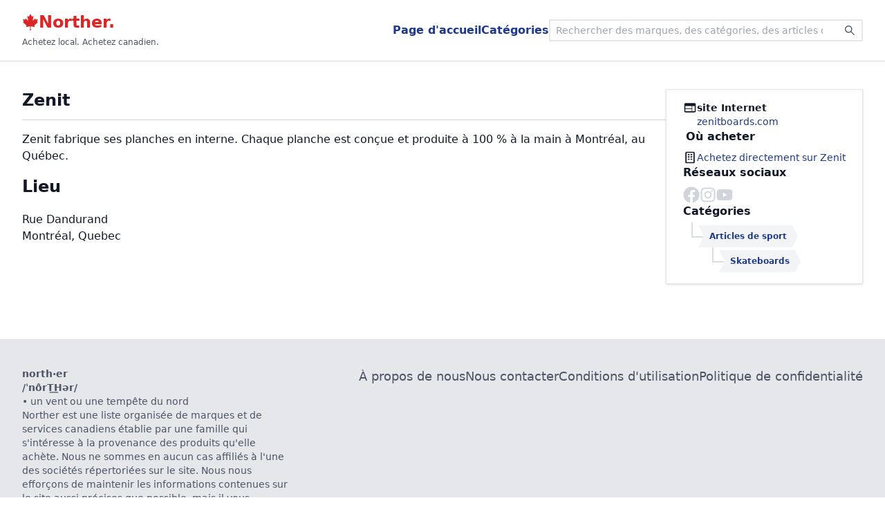

--- FILE ---
content_type: text/html; charset=utf-8
request_url: https://norther.ca/fr-ca/brands/zenit
body_size: 10826
content:
<!DOCTYPE html><html lang="fr-ca"><head><meta name="viewport" content="width=device-width"/><meta charSet="utf-8"/><link href="/favicon.svg" rel="icon"/><script async="" crossorigin="anonymous" src="https://pagead2.googlesyndication.com/pagead/js/adsbygoogle.js?client=ca-pub-1308738125458665"></script><title>Zenit | Marques canadiennes | Achetez local. Achetez canadien. | Norther</title><link href="https://norther.ca/brands/zenit" hrefLang="en" rel="alternate"/><link href="https://norther.ca/fr-ca/brands/zenit" hrefLang="fr" rel="alternate"/><link href="https://norther.ca/brands/zenit" hrefLang="x-default" rel="alternate"/><link href="https://norther.ca/fr-ca/brands/zenit" rel="canonical"/><meta property="og:description" content="Discover the brand Zenit on Norther and support them if you like what you see"/><meta property="og:locale" content="fr-ca"/><meta property="og:locale:alternate" content="en-ca"/><meta property="og:site_name" content="Norther"/><meta property="og:title" content="Zenit | Marques canadiennes | Achetez local. Achetez canadien. | Norther"/><meta property="og:type" content="website"/><meta property="og:url" content="https://norther.ca/fr-ca/brands/zenit"/><script async="" id="ga1" src="https://www.googletagmanager.com/gtag/js?id=G-17LHWFKVD5"></script><script id="ga2">
             window.dataLayer = window.dataLayer || [];
             function gtag(){dataLayer.push(arguments);}
             gtag('js', new Date());
             gtag('config', 'G-17LHWFKVD5', {
               page_path: window.location.pathname,
             });
           </script><style id="__tw-bhn8re">button,input,optgroup,select,textarea{font-family:inherit;font-size:100%;margin:0;padding:0;line-height:inherit;color:inherit}sub,sup{font-size:75%;line-height:0;position:relative;vertical-align:baseline}:root{-moz-tab-size:4;tab-size:4;--tw-text-opacity:1;color:#111827;color:rgba(17,24,39,var(--tw-text-opacity))}html{line-height:1.5;-webkit-text-size-adjust:100%;font-family:ui-sans-serif,system-ui,-apple-system,BlinkMacSystemFont,"Segoe UI",Roboto,"Helvetica Neue",Arial,"Noto Sans",sans-serif,"Apple Color Emoji","Segoe UI Emoji","Segoe UI Symbol","Noto Color Emoji"}table{text-indent:0;border-color:inherit;border-collapse:collapse}hr{height:0;color:inherit;border-top-width:1px}input::placeholder,textarea::placeholder{opacity:1;color:#9ca3af}::-webkit-file-upload-button{-webkit-appearance:button;font:inherit}.structured-text a, .structured-text-link{--tw-text-opacity:1;color:#3b82f6;color:rgba(59,130,246,var(--tw-text-opacity))}button{background-color:transparent;background-image:none}body{font-family:inherit;line-height:inherit}*,::before,::after{box-sizing:border-box;border:0 solid #e5e7eb}h1,h2,h3,h4,h5,h6{font-size:inherit;font-weight:inherit}a{color:inherit;-webkit-text-decoration:inherit;text-decoration:inherit}::-moz-focus-inner{border-style:none;padding:0}[type="search"]{-webkit-appearance:textfield;outline-offset:-2px}pre,code,kbd,samp{font-family:ui-monospace,SFMono-Regular,Menlo,Monaco,Consolas,"Liberation Mono","Courier New",monospace;font-size:1em}img,svg,video,canvas,audio,iframe,embed,object{display:block;vertical-align:middle}img,video{max-width:100%;height:auto}body,blockquote,dl,dd,h1,h2,h3,h4,h5,h6,hr,figure,p,pre,fieldset,ol,ul{margin:0}button:focus{outline:1px dotted;outline:5px auto -webkit-focus-ring-color}fieldset,ol,ul,legend{padding:0}textarea{resize:vertical}button,[role="button"]{cursor:pointer}:-moz-focusring{outline:1px dotted ButtonText}::-webkit-inner-spin-button,::-webkit-outer-spin-button{height:auto}summary{display:list-item}button:disabled{cursor:default}ol,ul{list-style:none}img{border-style:solid}button,select{text-transform:none}:-moz-ui-invalid{box-shadow:none}progress{vertical-align:baseline}abbr[title]{-webkit-text-decoration:underline dotted;text-decoration:underline dotted}b,strong{font-weight:bolder}sub{bottom:-0.25em}sup{top:-0.5em}button,[type="button"],[type="reset"],[type="submit"]{-webkit-appearance:button}::-webkit-search-decoration{-webkit-appearance:none}*{--tw-shadow:0 0 transparent}.tw-1n3c1bz{width:100%;max-width:80rem;margin-left:auto;margin-right:auto}.tw-tinqsa{padding-bottom:1rem;padding-top:1rem}.text-red-600{--tw-text-opacity:1;color:#dc2626;color:rgba(220,38,38,var(--tw-text-opacity))}.text-gray-600{--tw-text-opacity:1;color:#4b5563;color:rgba(75,85,99,var(--tw-text-opacity))}.text-blue-900{--tw-text-opacity:1;color:#1e3a8a;color:rgba(30,58,138,var(--tw-text-opacity))}.text-gray-900{--tw-text-opacity:1;color:#111827;color:rgba(17,24,39,var(--tw-text-opacity))}.text-gray-300{--tw-text-opacity:1;color:#d1d5db;color:rgba(209,213,219,var(--tw-text-opacity))}.text-gray-400{--tw-text-opacity:1;color:#9ca3af;color:rgba(156,163,175,var(--tw-text-opacity))}.text-red-500{--tw-text-opacity:1;color:#ef4444;color:rgba(239,68,68,var(--tw-text-opacity))}.bg-white{--tw-bg-opacity:1;background-color:#fff;background-color:rgba(255,255,255,var(--tw-bg-opacity))}.border-gray-300{--tw-border-opacity:1;border-color:#d1d5db;border-color:rgba(209,213,219,var(--tw-border-opacity))}.px-3{padding-left:0.75rem;padding-right:0.75rem}.py-4{padding-bottom:1rem;padding-top:1rem}.shadow-md{--tw-shadow:0 4px 6px -1px rgba(0,0,0,0.1), 0 2px 4px -1px rgba(0,0,0,0.06);box-shadow:0 4px 6px -1px rgba(0,0,0,0.1), 0 2px 4px -1px rgba(0,0,0,0.06);box-shadow:var(--tw-ring-offset-shadow,0 0 transparent),var(--tw-ring-shadow,0 0 transparent),var(--tw-shadow)}.text-2xl{font-size:1.5rem;line-height:2rem}.text-xs{font-size:0.75rem;line-height:1rem}.bg-gray-200{--tw-bg-opacity:1;background-color:#e5e7eb;background-color:rgba(229,231,235,var(--tw-bg-opacity))}.text-lg{font-size:1.125rem;line-height:1.75rem}.px-4{padding-left:1rem;padding-right:1rem}.py-2{padding-bottom:0.5rem;padding-top:0.5rem}.outline-none{outline:2px solid transparent;outline-offset:2px}.my-2{margin-bottom:0.5rem;margin-top:0.5rem}.text-sm{font-size:0.875rem;line-height:1.25rem}.border-gray-200{--tw-border-opacity:1;border-color:#e5e7eb;border-color:rgba(229,231,235,var(--tw-border-opacity))}.shadow{--tw-shadow:0 1px 3px 0 rgba(0,0,0,0.1), 0 1px 2px 0 rgba(0,0,0,0.06);box-shadow:0 1px 3px 0 rgba(0,0,0,0.1), 0 1px 2px 0 rgba(0,0,0,0.06);box-shadow:var(--tw-ring-offset-shadow,0 0 transparent),var(--tw-ring-shadow,0 0 transparent),var(--tw-shadow)}.text-xl{font-size:1.25rem;line-height:1.75rem}.text-base{font-size:1rem;line-height:1.5rem}.px-1{padding-left:0.25rem;padding-right:0.25rem}.bg-gray-100{--tw-bg-opacity:1;background-color:#f3f4f6;background-color:rgba(243,244,246,var(--tw-bg-opacity))}.text-3xl{font-size:1.875rem;line-height:2.25rem}.border-gray-400{--tw-border-opacity:1;border-color:#9ca3af;border-color:rgba(156,163,175,var(--tw-border-opacity))}.border-red-500{--tw-border-opacity:1;border-color:#ef4444;border-color:rgba(239,68,68,var(--tw-border-opacity))}.flex{display:flex}.fixed{position:fixed}.gap-12{grid-gap:3rem;gap:3rem}.gap-2{grid-gap:0.5rem;gap:0.5rem}.inline{display:inline}.gap-6{grid-gap:1.5rem;gap:1.5rem}.flex-1{flex:1 1 0%}.w-full{width:100%}.w-\[26rem\]{width:26rem}.absolute{position:absolute}.hidden{display:none}.gap-10{grid-gap:2.5rem;gap:2.5rem}.gap-3{grid-gap:0.75rem;gap:0.75rem}.gap-4{grid-gap:1rem;gap:1rem}.grid{display:-ms-grid;display:grid}.gap-1{grid-gap:0.25rem;gap:0.25rem}.block{display:block}.relative{position:relative}.inline-block{display:inline-block}.p-2{padding:0.5rem}.gap-8{grid-gap:2rem;gap:2rem}.flex-col{-webkit-flex-direction:column;flex-direction:column}.min-h-screen{min-height:100vh}.top-0{top:0px}.left-0{left:0px}.right-0{right:0px}.z-30{z-index:30}.justify-between{justify-content:space-between}.items-center{align-items:center}.select-none{-webkit-user-select:none;-ms-user-select:none;user-select:none}.flex-row{-webkit-flex-direction:row;flex-direction:row}.font-bold{font-weight:700}.align-sub{vertical-align:sub}.font-semibold{font-weight:600}.ml-auto{margin-left:auto}.pt-28{padding-top:7rem}.bottom-0{bottom:0px}.border{border-width:1px}.border-0{border-width:0px}.z-20{z-index:20}.-left-full{left:calc(100% * -1)}.mr-2{margin-right:0.5rem}.min-w-0{min-width:0px}.bottom-full{bottom:100%}.z-40{z-index:40}.items-start{align-items:flex-start}.mb-0{margin-bottom:0px}.mt-2{margin-top:0.5rem}.mb-4{margin-bottom:1rem}.pb-3{padding-bottom:0.75rem}.mb-5{margin-bottom:1.25rem}.mb-2{margin-bottom:0.5rem}.flex-wrap{flex-wrap:wrap}.mt-1{margin-top:0.25rem}.mb-10{margin-bottom:2.5rem}.mt-20{margin-top:5rem}.pt-10{padding-top:2.5rem}.pb-20{padding-bottom:5rem}.items-stretch{align-items:stretch}.max-w-sm{max-width:24rem}.items-end{align-items:flex-end}.text-center{text-align:center}.border-1{border-width:1px}.rounded-lg{border-radius:0.5rem}.rounded-xl{border-radius:0.75rem}.border-b-1{border-bottom-width:1px}.bg-opacity-20{--tw-bg-opacity:0.2}.hover\:text-blue-600:hover{--tw-text-opacity:1;color:#2563eb;color:rgba(37,99,235,var(--tw-text-opacity))}.children\:hover\:text-blue-500>*:hover{--tw-text-opacity:1;color:#3b82f6;color:rgba(59,130,246,var(--tw-text-opacity))}@media (min-width:640px){.sm\:px-8{padding-left:2rem;padding-right:2rem}}@media (min-width:640px){.sm\:shadow-none{--tw-shadow:0 0 transparent;box-shadow:none;box-shadow:var(--tw-ring-offset-shadow,0 0 transparent),var(--tw-ring-shadow,0 0 transparent),var(--tw-shadow)}}@media (min-width:640px){.sm\:px-2{padding-left:0.5rem;padding-right:0.5rem}}@media (min-width:640px){.sm\:py-1{padding-bottom:0.25rem;padding-top:0.25rem}}@media (min-width:640px){.sm\:my-0{margin-bottom:0px;margin-top:0px}}@media (min-width:640px){.sm\:text-lg{font-size:1.125rem;line-height:1.75rem}}@media (min-width:640px){.sm\:static{position:static}}@media (min-width:640px){.sm\:relative{position:relative}}@media (min-width:640px){.sm\:gap-12{grid-gap:3rem;gap:3rem}}@media (min-width:640px){.sm\:pt-8{padding-top:2rem}}@media (min-width:640px){.sm\:border-2{border-width:2px}}@media (min-width:640px){.sm\:bg-transparent{background-color:transparent}}@media (min-width:640px){.sm\:flex-row-reverse{-webkit-flex-direction:row-reverse;flex-direction:row-reverse}}@media (min-width:640px){.sm\:mr-0{margin-right:0px}}@media (min-width:640px){.sm\:bottom-auto{bottom:auto}}@media (min-width:640px){.sm\:top-full{top:100%}}@media (min-width:640px){.sm\:mb-0{margin-bottom:0px}}@media (min-width:640px){.sm\:flex-row{-webkit-flex-direction:row;flex-direction:row}}@media (min-width:640px){.sm\:items-start{align-items:flex-start}}@media (min-width:640px){.sm\:justify-end{justify-content:flex-end}}@media (min-width:640px){.hover\:sm\:text-blue-500:hover{--tw-text-opacity:1;color:#3b82f6;color:rgba(59,130,246,var(--tw-text-opacity))}}@media (min-width:768px){.md\:shadow{--tw-shadow:0 1px 3px 0 rgba(0,0,0,0.1), 0 1px 2px 0 rgba(0,0,0,0.06);box-shadow:0 1px 3px 0 rgba(0,0,0,0.1), 0 1px 2px 0 rgba(0,0,0,0.06);box-shadow:var(--tw-ring-offset-shadow,0 0 transparent),var(--tw-ring-shadow,0 0 transparent),var(--tw-shadow)}}@media (min-width:768px){.md\:border-gray-200{--tw-border-opacity:1;border-color:#e5e7eb;border-color:rgba(229,231,235,var(--tw-border-opacity))}}@media (min-width:768px){.md\:px-6{padding-left:1.5rem;padding-right:1.5rem}}@media (min-width:768px){.md\:py-4{padding-bottom:1rem;padding-top:1rem}}@media (min-width:768px){.md\:flex-row{-webkit-flex-direction:row;flex-direction:row}}@media (min-width:768px){.md\:border-1{border-width:1px}}@media (min-width:768px){.md\:mt-2{margin-top:0.5rem}}@media (min-width:768px){.md\:max-w-sm{max-width:24rem}}@media (min-width:768px){.md\:pb-10{padding-bottom:2.5rem}}.tw-xbgyrt::after{content:"";position:absolute;display:block;border:solid #ddd;border-width:0 0 2px 2px;height:1.35em;left:-0.1rem;top:-0.25rem;width:1.05rem;z-index:0}.tw-1fzkfew:before,.tw-1fzkfew:after{content:"";position:absolute;top:0;bottom:0;border-style:solid;--tw-border-opacity:1;border-color:#f3f4f6;border-color:rgba(243,244,246,var(--tw-border-opacity));border-width:1rem 0 1rem calc(1rem / 2)}.tw-1fzkfew:before{right:100%;--tw-border-opacity:1;border-color:#f3f4f6;border-color:rgba(243,244,246,var(--tw-border-opacity));border-left-color:transparent}.tw-1fzkfew:after{left:100%;border-color:transparent;border-left-color:#f3f4f6}.tw-1xqrbab:hover{color:#3b5998}.tw-1xqrbab{transition:all 100ms}.tw-zfj26o:hover{color:#7232bd}.tw-zfj26o{transition:all 100ms}.tw-ezbhss:hover{color:#ff0000}.tw-ezbhss{transition:all 100ms}.tw-tg2ybh li{padding-left:1rem}.tw-tg2ybh ul{margin-left:0.75rem}.tw-14ip5d5{padding-left:0}.tw-xbgyrt:last-child{border-color:transparent}.tw-xbgyrt:last-child::before{border-radius:0 0 0 2px}.tw-xbgyrt{border-left:2px solid #ddd}</style><meta name="next-head-count" content="19"/><noscript data-n-css=""></noscript><script defer="" nomodule="" src="https://static.norther.ca/_next/static/chunks/polyfills-2f35164ccdefe07d9f47.js"></script><script src="https://static.norther.ca/_next/static/chunks/webpack-d107bcbcb51025bda4cd.js" defer=""></script><script src="https://static.norther.ca/_next/static/chunks/main-c936ca34609b01e8ee7f.js" defer=""></script><script src="https://static.norther.ca/_next/static/chunks/pages/_app-0ca0c87d73a2cacf349d.js" defer=""></script><script src="https://static.norther.ca/_next/static/chunks/4b57ef1d-bea68231543bc8272108.js" defer=""></script><script src="https://static.norther.ca/_next/static/chunks/69cc2b9d-cbd3c0b803406bd3cd34.js" defer=""></script><script src="https://static.norther.ca/_next/static/chunks/399c094d-c4773bd4b5914649c737.js" defer=""></script><script src="https://static.norther.ca/_next/static/chunks/e538a808-7e72ef2d36e679bc5f58.js" defer=""></script><script src="https://static.norther.ca/_next/static/chunks/ff027f1f-45594e10d442eac24ab3.js" defer=""></script><script src="https://static.norther.ca/_next/static/chunks/df64f42d-fdfc0d02116cdee90aec.js" defer=""></script><script src="https://static.norther.ca/_next/static/chunks/78504bb2-6349ba37f139551af104.js" defer=""></script><script src="https://static.norther.ca/_next/static/chunks/568aaf62-a82b33d0c18dcdecb3b1.js" defer=""></script><script src="https://static.norther.ca/_next/static/chunks/0f4974f9-1f4cc306f7cc8f9997ff.js" defer=""></script><script src="https://static.norther.ca/_next/static/chunks/fe831498-fa25c6ede68470c6f08a.js" defer=""></script><script src="https://static.norther.ca/_next/static/chunks/997-b6ad5ea190f0f2d8dd21.js" defer=""></script><script src="https://static.norther.ca/_next/static/chunks/782-d4204da9ca532842f3e2.js" defer=""></script><script src="https://static.norther.ca/_next/static/chunks/680-17a67e522c3b70639c87.js" defer=""></script><script src="https://static.norther.ca/_next/static/chunks/961-5275adf4bff9b70fbfae.js" defer=""></script><script src="https://static.norther.ca/_next/static/chunks/772-6f800e9536ef5eeefb46.js" defer=""></script><script src="https://static.norther.ca/_next/static/chunks/801-08c167ac99fe8dcc1b41.js" defer=""></script><script src="https://static.norther.ca/_next/static/chunks/130-e6971ddfd595a7754411.js" defer=""></script><script src="https://static.norther.ca/_next/static/chunks/515-4d1b473e944d62180b9d.js" defer=""></script><script src="https://static.norther.ca/_next/static/chunks/pages/brands/%5Bslug%5D-56839ec5f0792a039ec1.js" defer=""></script><script src="https://static.norther.ca/_next/static/LEL23mFRaOmJEF9wMKCd_/_buildManifest.js" defer=""></script><script src="https://static.norther.ca/_next/static/LEL23mFRaOmJEF9wMKCd_/_ssgManifest.js" defer=""></script></head><body><div id="__next"><div class="flex flex-col min-h-screen"><header class="bg-white border-b-1 border-gray-300 fixed sm:static top-0 left-0 right-0 px-3 sm:px-8 py-4 shadow-md sm:shadow-none z-30"><div class="tw-1n3c1bz flex justify-between items-center gap-12"><div class="select-none"><a class="flex flex-row gap-2 items-center text-red-600 text-2xl font-bold" href="/fr-ca"><svg stroke="currentColor" fill="currentColor" stroke-width="0" viewBox="0 0 512 512" class="inline align-sub" height="1em" width="1em" xmlns="http://www.w3.org/2000/svg"><path d="M383.8 351.7c2.5-2.5 105.2-92.4 105.2-92.4l-17.5-7.5c-10-4.9-7.4-11.5-5-17.4 2.4-7.6 20.1-67.3 20.1-67.3s-47.7 10-57.7 12.5c-7.5 2.4-10-2.5-12.5-7.5s-15-32.4-15-32.4-52.6 59.9-55.1 62.3c-10 7.5-20.1 0-17.6-10 0-10 27.6-129.6 27.6-129.6s-30.1 17.4-40.1 22.4c-7.5 5-12.6 5-17.6-5C293.5 72.3 255.9 0 255.9 0s-37.5 72.3-42.5 79.8c-5 10-10 10-17.6 5-10-5-40.1-22.4-40.1-22.4S183.3 182 183.3 192c2.5 10-7.5 17.5-17.6 10-2.5-2.5-55.1-62.3-55.1-62.3S98.1 167 95.6 172s-5 9.9-12.5 7.5C73 177 25.4 167 25.4 167s17.6 59.7 20.1 67.3c2.4 6 5 12.5-5 17.4L23 259.3s102.6 89.9 105.2 92.4c5.1 5 10 7.5 5.1 22.5-5.1 15-10.1 35.1-10.1 35.1s95.2-20.1 105.3-22.6c8.7-.9 18.3 2.5 18.3 12.5S241 512 241 512h30s-5.8-102.7-5.8-112.8 9.5-13.4 18.4-12.5c10 2.5 105.2 22.6 105.2 22.6s-5-20.1-10-35.1 0-17.5 5-22.5z"></path></svg>Norther.</a><span class="text-xs text-gray-600">Achetez local. Achetez canadien.</span></div><ul class="flex gap-6 font-semibold ml-auto select-none"><li><a class="text-blue-900 hover:text-blue-600" href="/fr-ca">Page d&#x27;accueil</a></li><li><a class="text-blue-900 hover:text-blue-600" href="/fr-ca/categories">Catégories</a></li></ul><form class="flex items-center fixed sm:relative bottom-0 left-0 right-0 border border-0 sm:border-2 bg-gray-200 sm:bg-transparent z-20 text-2xl text-gray-600 text-lg"><div role="combobox" aria-haspopup="listbox" aria-owns="downshift-72173-menu" aria-expanded="false" class="flex flex-row sm:flex-row-reverse w-full"><label id="downshift-72173-label" for="search-input" class="fixed -left-full">Search</label><button aria-label="Search" class="px-4 sm:px-2 py-2 sm:py-1 hover:sm:text-blue-500" type="submit"><svg stroke="currentColor" fill="currentColor" stroke-width="0" viewBox="0 0 1024 1024" height="1em" width="1em" xmlns="http://www.w3.org/2000/svg"><path d="M909.6 854.5L649.9 594.8C690.2 542.7 712 479 712 412c0-80.2-31.3-155.4-87.9-212.1-56.6-56.7-132-87.9-212.1-87.9s-155.5 31.3-212.1 87.9C143.2 256.5 112 331.8 112 412c0 80.1 31.3 155.5 87.9 212.1C256.5 680.8 331.8 712 412 712c67 0 130.6-21.8 182.7-62l259.7 259.6a8.2 8.2 0 0 0 11.6 0l43.6-43.5a8.2 8.2 0 0 0 0-11.6zM570.4 570.4C528 612.7 471.8 636 412 636s-116-23.3-158.4-65.6C211.3 528 188 471.8 188 412s23.3-116.1 65.6-158.4C296 211.3 352.2 188 412 188s116.1 23.2 158.4 65.6S636 352.2 636 412s-23.3 116.1-65.6 158.4z"></path></svg></button><input id="search-input" aria-autocomplete="list" aria-controls="downshift-72173-menu" aria-labelledby="downshift-72173-label" autoComplete="off" type="search" class="flex-1 outline-none px-4 sm:px-2 py-2 sm:py-1 my-2 sm:my-0 mr-2 sm:mr-0 rounded-lg bg-white bg-opacity-20 sm:bg-transparent text-sm text-gray-900 min-w-0 w-[26rem]" placeholder="Rechercher des marques, des catégories, des articles ou des lieux" value=""/></div><ul id="downshift-72173-menu" role="listbox" aria-labelledby="downshift-72173-label" class="absolute left-0 right-0 bottom-full sm:bottom-auto sm:top-full z-40 text-gray-900 bg-white border border-gray-200 shadow hidden"></ul></form></div></header><main class="flex-1 px-3 sm:px-8 pt-28 sm:pt-8"><div class="tw-1n3c1bz"><!--$--><div class="flex flex-col md:flex-row gap-10 items-start"><div class="flex flex-col flex-1 gap-3 rounded-xl mb-0 mt-2"><h1 class="text-2xl font-bold mb-4 pb-3 border-b-1 border-gray-300">Zenit</h1><div class="structured-text"><p>Zenit fabrique ses planches en interne. Chaque planche est conçue et produite à 100 % à la main à Montréal, au Québec.</p></div><div class="tw-tinqsa"><h2 class="text-2xl font-semibold mb-5">Lieu</h2><ul class="flex flex-col gap-10"><li class="flex flex-col gap-6"><div><ul><li>Rue Dandurand</li><li>Montréal, Quebec</li></ul></div></li></ul></div></div><div class="flex flex-col gap-6"><div class="flex flex-col gap-4 md:shadow md:border-1 md:border-gray-200 md:mt-2 md:px-6 md:py-4"><div class="flex gap-2 text-sm"><svg stroke="currentColor" fill="currentColor" stroke-width="0" viewBox="0 0 24 24" class="text-xl" height="1em" width="1em" xmlns="http://www.w3.org/2000/svg"><path fill="none" d="M0 0h24v24H0z"></path><path d="M20 4H4c-1.1 0-1.99.9-1.99 2L2 18c0 1.1.9 2 2 2h16c1.1 0 2-.9 2-2V6c0-1.1-.9-2-2-2zm-5 14H4v-4h11v4zm0-5H4V9h11v4zm5 5h-4V9h4v9z"></path></svg><div><div class="font-semibold">site Internet</div><a class="text-blue-900 hover:text-blue-600" href="http://zenitboards.com" rel="noopener noreferrer" target="_blank">zenitboards.com</a></div></div><div><h2 class="text-base font-semibold mb-2 px-1">Où acheter</h2><div class="flex flex-col gap-2"><div class="flex gap-2 text-sm"><svg stroke="currentColor" fill="currentColor" stroke-width="0" viewBox="0 0 24 24" class="text-xl" height="1em" width="1em" xmlns="http://www.w3.org/2000/svg"><path d="M18 2H6c-1.103 0-2 .897-2 2v17a1 1 0 0 0 1 1h14a1 1 0 0 0 1-1V4c0-1.103-.897-2-2-2zm0 18H6V4h12v16z"></path><path d="M8 6h3v2H8zm5 0h3v2h-3zm-5 4h3v2H8zm5 .031h3V12h-3zM8 14h3v2H8zm5 0h3v2h-3z"></path></svg><a class="text-blue-900 hover:text-blue-600 text-sm" href="http://zenitboards.com" rel="noopener" target="_blank">Achetez directement sur<!-- --> <!-- -->Zenit</a></div></div></div><div><h2 class="text-base font-semibold mb-2">Réseaux sociaux</h2><ul class="flex flex-wrap gap-4"><li><a class="text-gray-300 tw-1xqrbab" href="http://www.facebook.com/ZENitCustomBoards" rel="noopener" target="_blank" title="Facebook"><svg stroke="currentColor" fill="currentColor" stroke-width="0" viewBox="0 0 512 512" class="text-2xl" height="1em" width="1em" xmlns="http://www.w3.org/2000/svg"><path d="M504 256C504 119 393 8 256 8S8 119 8 256c0 123.78 90.69 226.38 209.25 245V327.69h-63V256h63v-54.64c0-62.15 37-96.48 93.67-96.48 27.14 0 55.52 4.84 55.52 4.84v61h-31.28c-30.8 0-40.41 19.12-40.41 38.73V256h68.78l-11 71.69h-57.78V501C413.31 482.38 504 379.78 504 256z"></path></svg></a></li><li><a class="text-gray-300 tw-zfj26o" href="http://www.instagram.com/zenit.boards" rel="noopener" target="_blank" title="Instagram"><svg stroke="currentColor" fill="currentColor" stroke-width="0" viewBox="0 0 448 512" class="text-2xl" height="1em" width="1em" xmlns="http://www.w3.org/2000/svg"><path d="M224.1 141c-63.6 0-114.9 51.3-114.9 114.9s51.3 114.9 114.9 114.9S339 319.5 339 255.9 287.7 141 224.1 141zm0 189.6c-41.1 0-74.7-33.5-74.7-74.7s33.5-74.7 74.7-74.7 74.7 33.5 74.7 74.7-33.6 74.7-74.7 74.7zm146.4-194.3c0 14.9-12 26.8-26.8 26.8-14.9 0-26.8-12-26.8-26.8s12-26.8 26.8-26.8 26.8 12 26.8 26.8zm76.1 27.2c-1.7-35.9-9.9-67.7-36.2-93.9-26.2-26.2-58-34.4-93.9-36.2-37-2.1-147.9-2.1-184.9 0-35.8 1.7-67.6 9.9-93.9 36.1s-34.4 58-36.2 93.9c-2.1 37-2.1 147.9 0 184.9 1.7 35.9 9.9 67.7 36.2 93.9s58 34.4 93.9 36.2c37 2.1 147.9 2.1 184.9 0 35.9-1.7 67.7-9.9 93.9-36.2 26.2-26.2 34.4-58 36.2-93.9 2.1-37 2.1-147.8 0-184.8zM398.8 388c-7.8 19.6-22.9 34.7-42.6 42.6-29.5 11.7-99.5 9-132.1 9s-102.7 2.6-132.1-9c-19.6-7.8-34.7-22.9-42.6-42.6-11.7-29.5-9-99.5-9-132.1s-2.6-102.7 9-132.1c7.8-19.6 22.9-34.7 42.6-42.6 29.5-11.7 99.5-9 132.1-9s102.7-2.6 132.1 9c19.6 7.8 34.7 22.9 42.6 42.6 11.7 29.5 9 99.5 9 132.1s2.7 102.7-9 132.1z"></path></svg></a></li><li><a class="text-gray-300 tw-ezbhss" href="http://youtube.com/channel/UCH_AEGGeOYdW_f88vtVx4cg" rel="noopener" target="_blank" title="YouTube"><svg stroke="currentColor" fill="currentColor" stroke-width="0" viewBox="0 0 576 512" class="text-2xl" height="1em" width="1em" xmlns="http://www.w3.org/2000/svg"><path d="M549.655 124.083c-6.281-23.65-24.787-42.276-48.284-48.597C458.781 64 288 64 288 64S117.22 64 74.629 75.486c-23.497 6.322-42.003 24.947-48.284 48.597-11.412 42.867-11.412 132.305-11.412 132.305s0 89.438 11.412 132.305c6.281 23.65 24.787 41.5 48.284 47.821C117.22 448 288 448 288 448s170.78 0 213.371-11.486c23.497-6.321 42.003-24.171 48.284-47.821 11.412-42.867 11.412-132.305 11.412-132.305s0-89.438-11.412-132.305zm-317.51 213.508V175.185l142.739 81.205-142.739 81.201z"></path></svg></a></li></ul></div><nav class="tw-tg2ybh"><h2 class="text-base font-semibold mb-2">Catégories</h2><ul class="mt-1 flex flex-col gap-1 tw-14ip5d5"><li class="block relative tw-xbgyrt"><a class="text-blue-900 hover:text-blue-600 text-xs font-semibold bg-gray-100 inline-block p-2 relative tw-1fzkfew" href="/fr-ca/categories/articles-de-sport">Articles de sport</a><ul class="mt-1 flex flex-col gap-1 tw-14ip5d5"><li class="block relative tw-xbgyrt"><a class="text-blue-900 hover:text-blue-600 text-xs font-semibold bg-gray-100 inline-block p-2 relative tw-1fzkfew" href="/fr-ca/categories/articles-de-sport/skateboards">Skateboards</a></li></ul></li></ul></nav></div><div class="grid md:max-w-sm"></div></div></div><!--/$--></div></main><footer class="text-3xl text-gray-600 bg-gray-200 mb-10 sm:mb-0 mt-20 px-3 sm:px-8 pt-10 pb-20 md:pb-10"><div class="tw-1n3c1bz flex flex-col gap-12"><div class="flex flex-col sm:flex-row gap-8 justify-between items-stretch sm:items-start"><div class="flex flex-col gap-6"><div class="text-sm"><div class="font-bold">north·er</div><div class="font-semibold">/ˈnôrT͟Hər/</div><div>• <!-- -->un vent ou une tempête du nord</div></div><div class="text-sm max-w-sm">Norther est une liste organisée de marques et de services canadiens établie par une famille qui s&#x27;intéresse à la provenance des produits qu&#x27;elle achète. Nous ne sommes en aucun cas affiliés à l&#x27;une des sociétés répertoriées sur le site. Nous nous efforçons de maintenir les informations contenues sur le site aussi précises que possible, mais il vous appartient de faire preuve de diligence raisonnable.</div></div><ul class="flex flex-row items-center justify-between sm:justify-end gap-6 sm:gap-12 text-base sm:text-lg children:hover:text-blue-500"><li><a href="/fr-ca/about">À propos de nous</a></li><li><a href="/fr-ca/contact">Nous contacter</a></li><li><a href="/fr-ca/terms-of-use">Conditions d&#x27;utilisation</a></li><li><a href="/fr-ca/privacy-policy">Politique de confidentialité</a></li></ul></div><div class="flex flex-row justify-between items-end"><ul class="flex gap-1 text-lg"><li><a class="flex gap-2 items-center border-1 border-gray-400 text-gray-400 px-4 py-2" href="https://norther.ca/brands/zenit"><svg stroke="currentColor" fill="currentColor" stroke-width="0" viewBox="0 0 512 512" height="1em" width="1em" xmlns="http://www.w3.org/2000/svg"><path d="M383.8 351.7c2.5-2.5 105.2-92.4 105.2-92.4l-17.5-7.5c-10-4.9-7.4-11.5-5-17.4 2.4-7.6 20.1-67.3 20.1-67.3s-47.7 10-57.7 12.5c-7.5 2.4-10-2.5-12.5-7.5s-15-32.4-15-32.4-52.6 59.9-55.1 62.3c-10 7.5-20.1 0-17.6-10 0-10 27.6-129.6 27.6-129.6s-30.1 17.4-40.1 22.4c-7.5 5-12.6 5-17.6-5C293.5 72.3 255.9 0 255.9 0s-37.5 72.3-42.5 79.8c-5 10-10 10-17.6 5-10-5-40.1-22.4-40.1-22.4S183.3 182 183.3 192c2.5 10-7.5 17.5-17.6 10-2.5-2.5-55.1-62.3-55.1-62.3S98.1 167 95.6 172s-5 9.9-12.5 7.5C73 177 25.4 167 25.4 167s17.6 59.7 20.1 67.3c2.4 6 5 12.5-5 17.4L23 259.3s102.6 89.9 105.2 92.4c5.1 5 10 7.5 5.1 22.5-5.1 15-10.1 35.1-10.1 35.1s95.2-20.1 105.3-22.6c8.7-.9 18.3 2.5 18.3 12.5S241 512 241 512h30s-5.8-102.7-5.8-112.8 9.5-13.4 18.4-12.5c10 2.5 105.2 22.6 105.2 22.6s-5-20.1-10-35.1 0-17.5 5-22.5z"></path></svg>English</a></li><li><a class="flex gap-2 items-center border-1 border-red-500 text-red-500 px-4 py-2" href="https://norther.ca/fr-ca/brands/zenit"><svg stroke="currentColor" fill="currentColor" stroke-width="0" viewBox="0 0 512 512" height="1em" width="1em" xmlns="http://www.w3.org/2000/svg"><path d="M256 24c-31.466 48-62.932 96-62.932 160 0 56.794 37.144 113.568 45.514 148h34.836c8.37-34.432 45.514-91.206 45.514-148 0-64-31.466-112-62.932-160zM98.637 206c-47.2 0-78.664 32-78.664 80 0 32 22.115 63.526 62.93 64-15.732-16 .002-64 31.468-64 31.89 0 56.58 21.916 69.253 46h33.828c-13.744-47.52-49.108-126-118.813-126zm314.726 0c-69.705 0-105.07 78.48-118.814 126h33.827c12.673-24.084 37.362-46 69.252-46 31.465 0 47.2 48 31.466 64 40.816-.474 62.93-32 62.93-64 0-48-31.464-80-78.663-80zM153.076 350c-38.705 0-54.44 16-54.44 48 0 16 15.734 48 47.2 48 35.4 0 61.948-27 73.01-54h-35.682c-4.657 3.57-11.5 6-21.596 6-15.733 0-31.464-32-8.492-48zm37.694 0c.017.064.03.127.048.19-13.29 2.16-12.694 23.343 1.793 23.79v.02H319.39l-.003-.02c14.486-.447 15.083-21.63 1.792-23.79.017-.063.03-.126.048-.19H190.77zm168.154 0c22.972 16 7.24 48-8.492 48-10.096 0-16.94-2.43-21.596-6h-35.682c11.062 27 37.61 54 73.01 54 31.466 0 47.2-32 47.2-48 0-32-15.735-48-54.44-48zm-118.656 42c-15.733 16-15.734 48-31.467 64l31.468-16c0 16 0 32 15.732 48 15.733-16 15.732-32 15.732-48l31.467 16c-15.734-16-15.735-48-31.468-64h-31.464z"></path></svg>Français</a></li></ul><div class="text-sm text-center">© Norther.ca</div></div></div></footer></div></div><script id="__NEXT_DATA__" type="application/json">{"props":{"pageProps":{"defaultLocale":"en_ca","brand":{"articles":[],"categories":[{"name":"Skateboards","namePath":["Articles de sport","Skateboards"],"slugPath":["articles-de-sport","skateboards"]}],"content":[{"type":"paragraph","children":[{"text":"Zenit fabrique ses planches en interne. Chaque planche est conçue et produite à 100 % à la main à Montréal, au Québec."}]}],"establishedAt":{"_tag":"None"},"facebookUrl":{"_tag":"Some","value":"http://www.facebook.com/ZENitCustomBoards"},"hasGiftboxes":false,"hasGiftcards":false,"hasSubscriptions":false,"id":1563,"images":[],"instagramUrl":{"_tag":"Some","value":"http://www.instagram.com/zenit.boards"},"isEcommerceEnabled":true,"linkedInUrl":{"_tag":"None"},"locations":[{"city":{"name":"Montréal","province":{"name":"Quebec","slug":"quebec"},"slug":"montreal"},"id":4699,"latitude":{"_tag":"Some","value":45.5495879},"longitude":{"_tag":"Some","value":-73.5777104},"name":{"_tag":"Some","value":"Rue Dandurand"},"place_id":{"_tag":"Some","value":"EiRSdWUgRGFuZHVyYW5kLCBNb250csOpYWwsIFFDLCBDYW5hZGEiLiosChQKEgnby9YlVhnJTBFe0cskrLRvUBIUChIJl7TSQk3ex0wRM0QRpZ0sb30"},"postalCode":{"_tag":"None"},"street":{"_tag":"Some","value":"Rue Dandurand"},"streetNumber":{"_tag":"None"},"title":{"_tag":"None"},"unitNumber":{"_tag":"None"}}],"logo":{"_tag":"None"},"name":"Zenit","parent":{"_tag":"None"},"pinterestUrl":{"_tag":"None"},"publishedAt":"2022-06-13T21:23:24.336Z","showPlacePhotos":false,"slug":"zenit","stockists":[],"stockistsUrl":{"_tag":"None"},"subbrands":[],"summary":"Zenit fabrique ses planches en interne. Chaque planche est conçue et produite à 100 % à la main à Montréal, au Québec.","tags":[],"tikTokUrl":{"_tag":"None"},"twitterUrl":{"_tag":"None"},"updatedAt":"2022-06-13T21:23:24.355Z","url":{"_tag":"Some","value":"http://zenitboards.com"},"vimeoUrl":{"_tag":"None"},"youTubeUrl":{"_tag":"Some","value":"http://youtube.com/channel/UCH_AEGGeOYdW_f88vtVx4cg"}},"entities":{"brands":[]},"locale":"fr_ca","seoMetadata":{"canonicalUrl":"https://norther.ca/fr-ca/brands/zenit","ldJsonArticle":{"@context":"https://schema.org","@type":"Article","dateModified":"2022-06-13T21:23:24.355Z","datePublished":"2022-06-13T21:23:24.336Z","headline":"Zenit","name":"Zenit","publisher":{"@type":"Organization","name":"Norther.ca"},"url":"https://norther.ca/fr-ca/brands/zenit"},"openGraphMetadata":{"description":"Discover the brand Zenit on Norther and support them if you like what you see","locale":{"alternate":"en_ca","locale":"fr_ca"},"siteName":"Norther","title":"Zenit | Marques canadiennes | Achetez local. Achetez canadien. | Norther","type":{"_tag":"None"},"url":"https://norther.ca/fr-ca/brands/zenit"},"title":"Zenit | Marques canadiennes | Achetez local. Achetez canadien. | Norther","urlMap":{"en_ca":"https://norther.ca/brands/zenit","fr_ca":"https://norther.ca/fr-ca/brands/zenit","x-default":"https://norther.ca/brands/zenit"}},"slug":"zenit"},"__lang":"fr-ca","__namespaces":{"articles":{"articles":"Des articles","trending":"Tendance","recent":"Récent","all-time-favourites":"Favoris de tous les temps","by":"par","on":"le","categories":"Catégories"},"brands":{"brands":"Marques","where-to-buy":"Où acheter","photos":"Photos","social-media":"Réseaux sociaux","location":"Lieu","articles":"Des articles","established":"Établi","has-giftcards":"A des cartes-cadeaux","has-giftsets":"A des coffrets cadeaux","has-subscriptions":"A des abonnements","website":"site Internet","overview":"Aperçu","parent-brand":"Marque mère","buy-directly-from":"Achetez directement sur","buy-from-canadian-retailers":"Achetez auprès de détaillants canadiens","view-brand-retailer-list":"Voir la liste des détaillants {{brand}}"},"categories":{"categories":"Catégories","subcategories":"Sous-catégories"},"common":{"about-us":"À propos de nous","contact-us":"Nous contacter","privacy-policy":"Politique de confidentialité","search":"Chercher","terms-of-use":"Conditions d'utilisation","categories":"Catégories","tags":"Mots clés","buy-local-buy-canadian":"Achetez local. Achetez canadien.","brands":"Marques","home":"Page d'accueil","articles":"Des articles","canadian-brands":"Marques canadiennes","norther-definition":"un vent ou une tempête du nord","common-about-us":"Norther est une liste organisée de marques et de services canadiens établie par une famille qui s'intéresse à la provenance des produits qu'elle achète. Nous ne sommes en aucun cas affiliés à l'une des sociétés répertoriées sur le site. Nous nous efforçons de maintenir les informations contenues sur le site aussi précises que possible, mais il vous appartient de faire preuve de diligence raisonnable.","search-descripton":"Recherchez des marques, des emplacements ou des caractéristiques de quelque chose que vous souhaitez acheter et nous espérons pouvoir vous aider à le trouver.","search-results":"Résultats de recherche","category":"Catégorie","region":"Région","stockist":"Détaillant","tag":"Étiquette","filter-by":"filtrer par","results":"résultats","search-blurb":"Rechercher des marques, des catégories, des articles ou des lieux"},"contact-us":{"contact-us":"Nous contacter","we-would-love":"Nous aimerions avoir de vos nouvelles","feel-free":"N'hésitez pas à nous contacter pour nous faire savoir ce que nous pouvons faire mieux. Faites-nous également savoir si quelque chose ne va pas ou s'il manque une marque ou un produit que vous aimez.","company-name":"Nom de l'entreprise","url":"URL","comments":"Commentaires","your-name":"Votre nom","email-address":"Adresse e-mail","email-is-required":"L'e-mail est requis","invalid-email-address":"Adresse e-mail invalide","invalid-url":"URL invalide","your-name-is-required":"Votre nom est requis","company-name-is-required":"Le nom de l'entreprise est requis","success":"Merci pour votre contribution !","failure":"Erreur lors de l'envoi des commentaires"},"paging":{"first":"Première","previous":"Précédente","next":"Suivante","last":"Durer"}},"__N_SSG":true,"superjsonProps":{"json":{"defaultLocale":"en_ca","brand":{"articles":[],"categories":[{"name":"Skateboards","namePath":["Articles de sport","Skateboards"],"slugPath":["articles-de-sport","skateboards"]}],"content":[{"type":"paragraph","children":[{"text":"Zenit fabrique ses planches en interne. Chaque planche est conçue et produite à 100 % à la main à Montréal, au Québec."}]}],"establishedAt":{"_tag":"None"},"facebookUrl":{"_tag":"Some","value":"http://www.facebook.com/ZENitCustomBoards"},"hasGiftboxes":false,"hasGiftcards":false,"hasSubscriptions":false,"id":1563,"images":[],"instagramUrl":{"_tag":"Some","value":"http://www.instagram.com/zenit.boards"},"isEcommerceEnabled":true,"linkedInUrl":{"_tag":"None"},"locations":[{"city":{"name":"Montréal","province":{"name":"Quebec","slug":"quebec"},"slug":"montreal"},"id":4699,"latitude":{"_tag":"Some","value":45.5495879},"longitude":{"_tag":"Some","value":-73.5777104},"name":{"_tag":"Some","value":"Rue Dandurand"},"place_id":{"_tag":"Some","value":"EiRSdWUgRGFuZHVyYW5kLCBNb250csOpYWwsIFFDLCBDYW5hZGEiLiosChQKEgnby9YlVhnJTBFe0cskrLRvUBIUChIJl7TSQk3ex0wRM0QRpZ0sb30"},"postalCode":{"_tag":"None"},"street":{"_tag":"Some","value":"Rue Dandurand"},"streetNumber":{"_tag":"None"},"title":{"_tag":"None"},"unitNumber":{"_tag":"None"}}],"logo":{"_tag":"None"},"name":"Zenit","parent":{"_tag":"None"},"pinterestUrl":{"_tag":"None"},"publishedAt":"2022-06-13T21:23:24.336Z","showPlacePhotos":false,"slug":"zenit","stockists":[],"stockistsUrl":{"_tag":"None"},"subbrands":[],"summary":"Zenit fabrique ses planches en interne. Chaque planche est conçue et produite à 100 % à la main à Montréal, au Québec.","tags":[],"tikTokUrl":{"_tag":"None"},"twitterUrl":{"_tag":"None"},"updatedAt":"2022-06-13T21:23:24.355Z","url":{"_tag":"Some","value":"http://zenitboards.com"},"vimeoUrl":{"_tag":"None"},"youTubeUrl":{"_tag":"Some","value":"http://youtube.com/channel/UCH_AEGGeOYdW_f88vtVx4cg"}},"entities":{"brands":[]},"locale":"fr_ca","seoMetadata":{"canonicalUrl":"https://norther.ca/fr-ca/brands/zenit","ldJsonArticle":{"@context":"https://schema.org","@type":"Article","dateModified":"2022-06-13T21:23:24.355Z","datePublished":"2022-06-13T21:23:24.336Z","headline":"Zenit","name":"Zenit","publisher":{"@type":"Organization","name":"Norther.ca"},"url":"https://norther.ca/fr-ca/brands/zenit"},"openGraphMetadata":{"description":"Discover the brand Zenit on Norther and support them if you like what you see","locale":{"alternate":"en_ca","locale":"fr_ca"},"siteName":"Norther","title":"Zenit | Marques canadiennes | Achetez local. Achetez canadien. | Norther","type":{"_tag":"None"},"url":"https://norther.ca/fr-ca/brands/zenit"},"title":"Zenit | Marques canadiennes | Achetez local. Achetez canadien. | Norther","urlMap":{"en_ca":"https://norther.ca/brands/zenit","fr_ca":"https://norther.ca/fr-ca/brands/zenit","x-default":"https://norther.ca/brands/zenit"}},"slug":"zenit"},"meta":{"values":{"brand.publishedAt":["Date"],"brand.updatedAt":["Date"]},"referentialEqualities":{"brand.establishedAt":["brand.linkedInUrl","brand.logo","brand.parent","brand.pinterestUrl","brand.stockistsUrl","brand.tikTokUrl","brand.twitterUrl","brand.vimeoUrl","seoMetadata.openGraphMetadata.type","brand.locations.0.postalCode","brand.locations.0.streetNumber","brand.locations.0.title","brand.locations.0.unitNumber"]}}}},"page":"/brands/[slug]","query":{"slug":"zenit"},"buildId":"LEL23mFRaOmJEF9wMKCd_","assetPrefix":"https://static.norther.ca","isFallback":false,"gsp":true,"appGip":true,"locale":"fr-ca","locales":["en-ca","fr-ca"],"defaultLocale":"en-ca","scriptLoader":[]}</script></body></html>

--- FILE ---
content_type: text/html; charset=utf-8
request_url: https://www.google.com/recaptcha/api2/aframe
body_size: 263
content:
<!DOCTYPE HTML><html><head><meta http-equiv="content-type" content="text/html; charset=UTF-8"></head><body><script nonce="AHiqr5Tc3oWLehVt5y8gtg">/** Anti-fraud and anti-abuse applications only. See google.com/recaptcha */ try{var clients={'sodar':'https://pagead2.googlesyndication.com/pagead/sodar?'};window.addEventListener("message",function(a){try{if(a.source===window.parent){var b=JSON.parse(a.data);var c=clients[b['id']];if(c){var d=document.createElement('img');d.src=c+b['params']+'&rc='+(localStorage.getItem("rc::a")?sessionStorage.getItem("rc::b"):"");window.document.body.appendChild(d);sessionStorage.setItem("rc::e",parseInt(sessionStorage.getItem("rc::e")||0)+1);localStorage.setItem("rc::h",'1769664141485');}}}catch(b){}});window.parent.postMessage("_grecaptcha_ready", "*");}catch(b){}</script></body></html>

--- FILE ---
content_type: application/javascript; charset=UTF-8
request_url: https://static.norther.ca/_next/static/chunks/pages/privacy-policy-a38f66c4abca568c5e64.js
body_size: 2245
content:
(self.webpackChunk_N_E=self.webpackChunk_N_E||[]).push([[396],{4177:function(r,t,e){"use strict";e.d(t,{In:function(){return p},zl:function(){return h},$S:function(){return b},G5:function(){return j},h1:function(){return m},h2:function(){return O},h3:function(){return y},CR:function(){return x}});var n=e(2939),i=e(7416);function c(){var r=(0,n.Z)(["max-w-screen-md mx-auto my-8"]);return c=function(){return r},r}function u(){var r=(0,n.Z)(["text-xl mb-4"]);return u=function(){return r},r}function o(){var r=(0,n.Z)(["text-2xl font-semibold mb-5"]);return o=function(){return r},r}function a(){var r=(0,n.Z)(["text-3xl font-semibold mb-6"]);return a=function(){return r},r}function s(){var r=(0,n.Z)(["flex(& col) flex-[3] gap-4"]);return s=function(){return r},r}function l(){var r=(0,n.Z)(["flex(& col) flex-[5] gap-2"]);return l=function(){return r},r}function f(){var r=(0,n.Z)(["flex(& col lg:row) gap-8"]);return f=function(){return r},r}function d(){var r=(0,n.Z)(["py-4"]);return d=function(){return r},r}var p=(0,i.nn)(d()),h=(0,i.nn)(f()),b=(0,i.nn)(l()),j=(0,i.nn)(s()),m=(0,i.tw)(a()),O=(0,i.tw)(o()),y=(0,i.tw)(u()),x=(0,i.tw)(c())},7216:function(r,t,e){"use strict";e.d(t,{r:function(){return T}});var n=e(6825),i=e(2558),c=e(300),u=e(5893);function o(r,t){var e=Object.keys(r);if(Object.getOwnPropertySymbols){var n=Object.getOwnPropertySymbols(r);t&&(n=n.filter((function(t){return Object.getOwnPropertyDescriptor(r,t).enumerable}))),e.push.apply(e,n)}return e}function a(r){for(var t=1;t<arguments.length;t++){var e=null!=arguments[t]?arguments[t]:{};t%2?o(Object(e),!0).forEach((function(t){(0,n.Z)(r,t,e[t])})):Object.getOwnPropertyDescriptors?Object.defineProperties(r,Object.getOwnPropertyDescriptors(e)):o(Object(e)).forEach((function(t){Object.defineProperty(r,t,Object.getOwnPropertyDescriptor(e,t))}))}return r}var s=function(r){var t=r.attributes,e=r.brand;return(0,u.jsx)(c.Link,{href:i.W.BrandPage({slug:e.slug}),children:(0,u.jsx)("a",a(a({},t),{},{children:e.name}))})},l=e(5364),f=e(7781),d=e(7907),p=(0,d.buildRpcClient)({resolverName:"getImage",resolverType:"query",routePath:"/api/rpc/getImage"}),h=e(2112),b=e(9351),j=e(1327),m=e(8168);function O(r,t){var e=Object.keys(r);if(Object.getOwnPropertySymbols){var n=Object.getOwnPropertySymbols(r);t&&(n=n.filter((function(t){return Object.getOwnPropertyDescriptor(r,t).enumerable}))),e.push.apply(e,n)}return e}function y(r){for(var t=1;t<arguments.length;t++){var e=null!=arguments[t]?arguments[t]:{};t%2?O(Object(e),!0).forEach((function(t){(0,n.Z)(r,t,e[t])})):Object.getOwnPropertyDescriptors?Object.defineProperties(r,Object.getOwnPropertyDescriptors(e)):O(Object(e)).forEach((function(t){Object.defineProperty(r,t,Object.getOwnPropertyDescriptor(e,t))}))}return r}var x=function(r){var t=r.attributes,e=r.children,n=r.element,i=(0,j.vt)(),c=(0,j.UE)(),o=(0,d.useQuery)(p,{id:n.id}),a=(0,l.Z)(o,1)[0];return(0,u.jsx)("div",y(y({},t),{},{contentEditable:!1,children:(0,u.jsxs)(u.Fragment,{children:[(0,b.zG)(a,h.map((function(r){return(0,u.jsxs)("figure",{children:[(0,u.jsx)("img",{alt:n.caption,className:(0,m.tw)("w-80","overflow-hidden","block",i&&c&&"ring(4 blue-300)"),height:r.height,sizes:"20rem",src:r.url,srcSet:(0,f.p)(r.variants),width:r.width}),(0,u.jsx)("figcaption",{className:(0,m.tw)("text-gray-800 italic","py-2","cursor-pointer"),children:n.caption})]},r.url)})),h.getOrElse((function(){return(0,u.jsx)(u.Fragment,{})}))),e]})}))},g=e(269);function v(r,t){var e=Object.keys(r);if(Object.getOwnPropertySymbols){var n=Object.getOwnPropertySymbols(r);t&&(n=n.filter((function(t){return Object.getOwnPropertyDescriptor(r,t).enumerable}))),e.push.apply(e,n)}return e}function w(r){for(var t=1;t<arguments.length;t++){var e=null!=arguments[t]?arguments[t]:{};t%2?v(Object(e),!0).forEach((function(t){(0,n.Z)(r,t,e[t])})):Object.getOwnPropertyDescriptors?Object.defineProperties(r,Object.getOwnPropertyDescriptors(e)):v(Object(e)).forEach((function(t){Object.defineProperty(r,t,Object.getOwnPropertyDescriptor(e,t))}))}return r}var P=function(r){var t=r.attributes,e=r.children,n=r.element;return(0,g.useEffect)((function(){window.instgrm&&window.instgrm.Embeds.process()}),[]),(0,u.jsxs)("div",w(w({},t),{},{contentEditable:!1,children:[(0,u.jsx)("div",{dangerouslySetInnerHTML:{__html:n.markup}}),e]}))},E="block-quote",k="heading1",N="heading2",_="heading3",D="list-item",I="ordered-list",S="unordered-list",z=e(1554),G=e(5),Z=e(50);function W(r,t){var e=Object.keys(r);if(Object.getOwnPropertySymbols){var n=Object.getOwnPropertySymbols(r);t&&(n=n.filter((function(t){return Object.getOwnPropertyDescriptor(r,t).enumerable}))),e.push.apply(e,n)}return e}function F(r){for(var t=1;t<arguments.length;t++){var e=null!=arguments[t]?arguments[t]:{};t%2?W(Object(e),!0).forEach((function(t){(0,n.Z)(r,t,e[t])})):Object.getOwnPropertyDescriptors?Object.defineProperties(r,Object.getOwnPropertyDescriptors(e)):W(Object(e)).forEach((function(t){Object.defineProperty(r,t,Object.getOwnPropertyDescriptor(e,t))}))}return r}var L=function(r,t,e){switch(r.type){case E:return(0,u.jsx)("blockquote",{className:(0,m.tw)("pl-4 my-2","text-gray-400","border-l-2"),children:(0,b.zG)(r.children,G.mapWithIndex((function(r,t){return C(r,t,e)})))},t);case S:return(0,u.jsx)("ul",{className:(0,m.tw)("list-disc pl-6"),children:(0,b.zG)(r.children,G.mapWithIndex((function(r,t){return C(r,t,e)})))},t);case k:return(0,u.jsx)("h1",{className:(0,m.tw)("text-3xl"),children:(0,b.zG)(r.children,G.mapWithIndex((function(r,t){return C(r,t,e)})))},t);case N:return(0,u.jsx)("h2",{className:(0,m.tw)("text-2xl"),children:(0,b.zG)(r.children,G.mapWithIndex((function(r,t){return C(r,t,e)})))},t);case _:return(0,u.jsx)("h3",{className:(0,m.tw)("text-xl"),children:(0,b.zG)(r.children,G.mapWithIndex((function(r,t){return C(r,t,e)})))},t);case D:return(0,u.jsx)("li",{children:(0,b.zG)(r.children,G.mapWithIndex((function(r,t){return C(r,t,e)})))},t);case I:return(0,u.jsx)("ol",{className:(0,m.tw)("list-decimal pl-6"),children:(0,b.zG)(r.children,G.mapWithIndex((function(r,t){return C(r,t,e)})))},t);case"external-link":return(0,u.jsx)("a",{href:r.url,children:(0,b.zG)(r.children,G.mapWithIndex((function(r,t){return C(r,t,e)})))},t);case"image":var n={attributes:{},children:[],element:r};return(0,u.jsx)(x,F({},n),t);case"instagram":var i={attributes:{},children:[],element:r};return(0,g.createElement)(P,F(F({},i),{},{key:t}));case"tweet":return(0,u.jsx)("div",{dangerouslySetInnerHTML:{__html:r.markup}},t);case"brand-link":var c={attributes:{},children:[],element:r};return(0,b.zG)(e.brands,G.findFirst((0,z.L)(r.id)),Z.fold((function(){return(0,u.jsx)(u.Fragment,{})}),(function(r){return(0,u.jsx)(s,F(F({},c),{},{brand:r}),t)})));default:return(0,u.jsx)("p",{children:(0,b.zG)(r.children,G.mapWithIndex((function(r,t){return C(r,t,e)})))},t)}},C=function(r,t,e){if(function(r){return void 0!==r.type}(t))return L(t,r,e);if(function(r){return null!==r.text&&void 0!==r.text}(t))return function(r,t){var e=""===r.text.trim()?"\ufeff":r.text;return r.bold&&(e=(0,u.jsx)("strong",{children:e})),r.italic&&(e=(0,u.jsx)("em",{children:e})),r.underline&&(e=(0,u.jsx)("u",{children:e})),(0,u.jsx)(g.Fragment,{children:e},t)}(t,r);throw new Error("unknown type: ".concat(JSON.stringify(t,null,2)))},T=function(r){var t=r.data,e=r.entities;return Array.isArray(t)?(0,u.jsx)("div",{className:"structured-text",children:(0,b.zG)(t,G.mapWithIndex((function(r,t){return C(r,t,e)})))}):null}},1554:function(r,t,e){"use strict";e.d(t,{L:function(){return n},g:function(){return i}});var n=function(r){return function(t){return r===t.id}},i=function(r){return r.url}},7781:function(r,t,e){"use strict";e.d(t,{p:function(){return i}});var n=function(r){return"".concat(r.url," ").concat(r.width,"w")},i=function(r){return r.map(n).join(",\n")}},7899:function(r,t,e){"use strict";e.r(t),e.d(t,{__N_SSG:function(){return s}});var n=e(4177),i=e(7216),c=e(9130),u=e(2329),o=e(5893),a=function(r){var t=r.locale,e=r.privacyPolicy,c=(0,u.Z)("common").t;return(0,o.jsxs)("div",{className:n.CR,children:[(0,o.jsx)("h1",{className:n.h1,children:c("privacy-policy")}),(0,o.jsx)(i.r,{data:e[t].content,entities:{brands:[]}})]})};a.suppressFirstRenderFlicker=!0,a.getLayout=c.C.getLayout;var s=!0;t.default=a},3790:function(r,t,e){(window.__NEXT_P=window.__NEXT_P||[]).push(["/privacy-policy",function(){return e(7899)}])}},function(r){r.O(0,[700,177,234,940,526,997,782,130,888,179],(function(){return t=3790,r(r.s=t);var t}));var t=r.O();_N_E=t}]);
//# sourceMappingURL=privacy-policy-a38f66c4abca568c5e64.js.map

--- FILE ---
content_type: application/javascript; charset=UTF-8
request_url: https://static.norther.ca/_next/static/chunks/main-c936ca34609b01e8ee7f.js
body_size: 101257
content:
(self.webpackChunk_N_E=self.webpackChunk_N_E||[]).push([[179],{3512:function(e,t){"use strict";Object.defineProperty(t,"__esModule",{value:!0}),t.default=function(){var e=null;return{mountedInstances:new Set,updateHead:function(t){var n=e=Promise.resolve().then((function(){if(n===e){e=null;var o={};t.forEach((function(e){"link"===e.type&&e.props["data-optimized-fonts"]&&!document.querySelector('style[data-href="'.concat(e.props["data-href"],'"]'))&&(e.props.href=e.props["data-href"],e.props["data-href"]=void 0);var t=o[e.type]||[];t.push(e),o[e.type]=t}));var a=o.title?o.title[0]:null,i="";if(a){var u=a.props.children;i="string"===typeof u?u:Array.isArray(u)?u.join(""):""}i!==document.title&&(document.title=i),["meta","base","link","style","script"].forEach((function(e){!function(e,t){var n=document.getElementsByTagName("head")[0],o=n.querySelector("meta[name=next-head-count]");0;for(var a=Number(o.content),i=[],u=0,l=o.previousElementSibling;u<a;u++,l=l.previousElementSibling)l.tagName.toLowerCase()===e&&i.push(l);var s=t.map(r).filter((function(e){for(var t=0,n=i.length;t<n;t++){if(i[t].isEqualNode(e))return i.splice(t,1),!1}return!0}));i.forEach((function(e){return e.parentNode.removeChild(e)})),s.forEach((function(e){return n.insertBefore(e,o)})),o.content=(a-i.length+s.length).toString()}(e,o[e]||[])}))}}))}}},t.DOMAttributeNames=void 0;var n={acceptCharset:"accept-charset",className:"class",htmlFor:"for",httpEquiv:"http-equiv",noModule:"noModule"};function r(e){var t=e.type,r=e.props,o=document.createElement(t);for(var a in r)if(r.hasOwnProperty(a)&&"children"!==a&&"dangerouslySetInnerHTML"!==a&&void 0!==r[a]){var i=n[a]||a.toLowerCase();"script"!==t||"async"!==i&&"defer"!==i&&"noModule"!==i?o.setAttribute(i,r[a]):o[i]=!!r[a]}var u=r.children,l=r.dangerouslySetInnerHTML;return l?o.innerHTML=l.__html||"":u&&(o.textContent="string"===typeof u?u:Array.isArray(u)?u.join(""):""),o}t.DOMAttributeNames=n},2778:function(e,t,n){"use strict";var r=n(7712),o=n(7521),a=n(2381),i=n(4049),u=n(1546),l=n(2008),s=n(9499);function c(e){var t=function(){if("undefined"===typeof Reflect||!Reflect.construct)return!1;if(Reflect.construct.sham)return!1;if("function"===typeof Proxy)return!0;try{return Date.prototype.toString.call(Reflect.construct(Date,[],(function(){}))),!0}catch(e){return!1}}();return function(){var n,r=l(e);if(t){var o=l(this).constructor;n=Reflect.construct(r,arguments,o)}else n=r.apply(this,arguments);return u(this,n)}}Object.defineProperty(t,"__esModule",{value:!0}),t.initNext=function(){return ye.apply(this,arguments)},t.render=ge,t.renderError=be,t.emitter=t.version=t.router=void 0,n(6759);var f=L(n(269)),d=L(n(2377)),p=n(6189),h=L(n(9177)),v=n(6211),y=n(1218),m=n(2189),g=n(2562),b=n(5939),w=n(8169),S=n(8875),E=L(n(3512)),_=L(n(6691)),k=L(n(9904)),C=n(7460),O=n(3714),P=(n(1538),n(5288)),x=n(4202);function R(e,t,n,r,o,a,i){try{var u=e[a](i),l=u.value}catch(s){return void n(s)}u.done?t(l):Promise.resolve(l).then(r,o)}function T(e){return function(){var t=this,n=arguments;return new Promise((function(r,o){var a=e.apply(t,n);function i(e){R(a,r,o,i,u,"next",e)}function u(e){R(a,r,o,i,u,"throw",e)}i(void 0)}))}}function A(e,t,n){return t in e?Object.defineProperty(e,t,{value:n,enumerable:!0,configurable:!0,writable:!0}):e[t]=n,e}function L(e){return e&&e.__esModule?e:{default:e}}function N(e){for(var t=1;t<arguments.length;t++){var n=null!=arguments[t]?arguments[t]:{},r=Object.keys(n);"function"===typeof Object.getOwnPropertySymbols&&(r=r.concat(Object.getOwnPropertySymbols(n).filter((function(e){return Object.getOwnPropertyDescriptor(n,e).enumerable})))),r.forEach((function(t){A(e,t,n[t])}))}return e}var j=JSON.parse(document.getElementById("__NEXT_DATA__").textContent);window.__NEXT_DATA__=j;t.version="11.1.0-0.45.5";var M=function(e){return[].slice.call(e)};j.props&&(j.props.pageProps=x.deserialize(j.props.superjsonProps||{}));var I=j.props,F=j.err,D=j.page,z=j.query,U=j.buildId,Q=j.assetPrefix,q=j.runtimeConfig,B=j.dynamicIds,V=j.isFallback,H=j.locale,K=j.locales,W=j.domainLocales,$=j.isPreview,Z=j.defaultLocale,G=Q||"";n.p="".concat(G,"/_next/"),b.setConfig({serverRuntimeConfig:{},publicRuntimeConfig:q||{}});var X=w.getURL();y.hasBasePath(X)&&(X=y.delBasePath(X));var Y=n(8776).normalizeLocalePath,J=n(26).detectDomainLocale,ee=n(7058).parseRelativeUrl,te=n(5010).formatUrl;if(K){var ne=ee(X),re=Y(ne.pathname,K);re.detectedLocale?(ne.pathname=re.pathname,X=te(ne)):Z=H;var oe=J(void 0,window.location.hostname);oe&&(Z=oe.defaultLocale)}j.scriptLoader&&(0,n(6743).initScriptLoader)(j.scriptLoader);var ae=new _.default(U,G),ie=function(e){var t=s(e,2),n=t[0],r=t[1];return ae.routeLoader.onEntrypoint(n,r)};window.__NEXT_P&&window.__NEXT_P.map((function(e){return setTimeout((function(){return ie(e)}),0)})),window.__NEXT_P=[],window.__NEXT_P.push=ie;var ue,le,se,ce,fe=E.default(),de=document.getElementById("__next");t.router=le;var pe,he=function(e){i(n,e);var t=c(n);function n(){return o(this,n),t.apply(this,arguments)}return a(n,[{key:"componentDidCatch",value:function(e,t){this.props.fn(e,t)}},{key:"componentDidMount",value:function(){this.scrollToHash(),le.isSsr&&"/404"!==D&&"/_error"!==D&&(V||j.nextExport&&(m.isDynamicRoute(le.pathname)||location.search,1)||I&&I.__N_SSG&&(location.search,1))&&le.replace(le.pathname+"?"+String(g.assign(g.urlQueryToSearchParams(le.query),new URLSearchParams(location.search))),X,{_h:1,shallow:!V})}},{key:"componentDidUpdate",value:function(){this.scrollToHash()}},{key:"scrollToHash",value:function(){var e=location.hash;if(e=e&&e.substring(1)){var t=document.getElementById(e);t&&setTimeout((function(){return t.scrollIntoView()}),0)}}},{key:"render",value:function(){return this.props.children}}]),n}(f.default.Component),ve=h.default();function ye(){return(ye=T(r.mark((function e(){var n,o,a,i,u,l,s=arguments;return r.wrap((function(e){for(;;)switch(e.prev=e.next){case 0:return s.length>0&&void 0!==s[0]?s[0]:{},n=F,e.prev=3,e.next=6,ae.routeLoader.whenEntrypoint("/_app");case 6:if(!("error"in(o=e.sent))){e.next=9;break}throw o.error;case 9:a=o.component,i=o.exports,se=a,i&&i.reportWebVitals&&(ce=function(e){var t,n=e.id,r=e.name,o=e.startTime,a=e.value,u=e.duration,l=e.entryType,s=e.entries,c="".concat(Date.now(),"-").concat(Math.floor(8999999999999*Math.random())+1e12);s&&s.length&&(t=s[0].startTime),i.reportWebVitals({id:n||c,name:r,startTime:o||t,value:null==a?u:a,label:"mark"===l||"measure"===l?"custom":"web-vital"})}),e.next=16;break;case 16:return e.next=18,ae.routeLoader.whenEntrypoint(D);case 18:e.t0=e.sent;case 19:if(!("error"in(u=e.t0))){e.next=22;break}throw u.error;case 22:pe=u.component,e.next=27;break;case 27:e.next=32;break;case 29:e.prev=29,e.t1=e.catch(3),n=e.t1;case 32:if(!window.__NEXT_PRELOADREADY){e.next=36;break}return e.next=36,window.__NEXT_PRELOADREADY(B);case 36:return t.router=le=O.createRouter(D,z,X,{initialProps:I,pageLoader:ae,App:se,Component:pe,wrapApp:Re,err:n,isFallback:Boolean(V),subscription:function(e,t,n){return ge(Object.assign({},e,{App:t,scroll:n}))},locale:H,locales:K,defaultLocale:Z,domainLocales:W,isPreview:$}),ge(l={App:se,initial:!0,Component:pe,props:I,err:n}),e.abrupt("return",ve);case 43:return e.abrupt("return",{emitter:ve,renderCtx:l});case 44:case"end":return e.stop()}}),e,null,[[3,29]])})))).apply(this,arguments)}function me(){return(me=T(r.mark((function e(t){return r.wrap((function(e){for(;;)switch(e.prev=e.next){case 0:if(!t.err){e.next=4;break}return e.next=3,be(t);case 3:return e.abrupt("return");case 4:return e.prev=4,e.next=7,Te(t);case 7:e.next=16;break;case 9:if(e.prev=9,e.t0=e.catch(4),!e.t0.cancelled){e.next=13;break}throw e.t0;case 13:return e.next=16,be(N({},t,{err:e.t0}));case 16:case"end":return e.stop()}}),e,null,[[4,9]])})))).apply(this,arguments)}function ge(e){return me.apply(this,arguments)}function be(e){var t=e.App,r=e.err;return console.error(r),console.error("A client-side exception has occurred, see here for more info: https://nextjs.org/docs/messages/client-side-exception-occurred"),ae.loadPage("/_error").then((function(e){var t=e.page,r=e.styleSheets;return Oe===t?Promise.resolve().then((function(){return function(e){if(e&&e.__esModule)return e;var t={};if(null!=e)for(var n in e)if(Object.prototype.hasOwnProperty.call(e,n)){var r=Object.defineProperty&&Object.getOwnPropertyDescriptor?Object.getOwnPropertyDescriptor(e,n):{};r.get||r.set?Object.defineProperty(t,n,r):t[n]=e[n]}return t.default=e,t}(n(920))})).then((function(e){return{ErrorComponent:e.default,styleSheets:[]}})):{ErrorComponent:t,styleSheets:r}})).then((function(n){var o=n.ErrorComponent,a=n.styleSheets,i=Re(t),u={Component:o,AppTree:i,router:le,ctx:{err:r,pathname:D,query:z,asPath:X,AppTree:i}};return Promise.resolve(e.props?e.props:w.loadGetInitialProps(t,u)).then((function(t){return Te(N({},e,{err:r,Component:o,styleSheets:a,props:t}))}))}))}t.emitter=ve;var we=null,Se=!0;function Ee(){w.ST&&(performance.mark("afterHydrate"),performance.measure("Next.js-before-hydration","navigationStart","beforeRender"),performance.measure("Next.js-hydration","beforeRender","afterHydrate"),ce&&performance.getEntriesByName("Next.js-hydration").forEach(ce),ke())}function _e(){if(w.ST){performance.mark("afterRender");var e=performance.getEntriesByName("routeChange","mark");e.length&&(performance.measure("Next.js-route-change-to-render",e[0].name,"beforeRender"),performance.measure("Next.js-render","beforeRender","afterRender"),ce&&(performance.getEntriesByName("Next.js-render").forEach(ce),performance.getEntriesByName("Next.js-route-change-to-render").forEach(ce)),ke(),["Next.js-route-change-to-render","Next.js-render"].forEach((function(e){return performance.clearMeasures(e)})))}}function ke(){["beforeRender","afterHydrate","afterRender","routeChange"].forEach((function(e){return performance.clearMarks(e)}))}function Ce(e){var t=e.children,n=e.appProps;return f.default.createElement(he,{fn:function(e){return be({App:se,err:e}).catch((function(e){return console.error("Error rendering page: ",e)}))}},f.default.createElement(P.BlitzWrapper,{appProps:n},f.default.createElement(v.RouterContext.Provider,{value:O.makePublicRouterInstance(le)},f.default.createElement(p.HeadManagerContext.Provider,{value:fe},t))))}var Oe,Pe,xe,Re=function(e){return function(t){var n=N({},t,{Component:pe,err:F,router:le});return f.default.createElement(Ce,{appProps:n},f.default.createElement(e,Object.assign({},n)))}};function Te(e){var t=e.App,n=e.Component,r=e.props,o=e.err,a="initial"in e?void 0:e.styleSheets;(n=n||xe.Component)===Oe?n=Pe:(Oe=n,n=Pe=P.withBlitzInnerWrapper(n));var i=N({},r=r||xe.props,{Component:n,err:o,router:le});xe=i;var u,l=!1,s=new Promise((function(e,t){ue&&ue(),u=function(){ue=null,e()},ue=function(){l=!0,ue=null;var e=new Error("Cancel rendering route");e.cancelled=!0,t(e)}}));function c(){u()}!function(){if(!a)return!1;var e=M(document.querySelectorAll("style[data-n-href]")),t=new Set(e.map((function(e){return e.getAttribute("data-n-href")}))),n=document.querySelector("noscript[data-n-css]"),r=null===n||void 0===n?void 0:n.getAttribute("data-n-css");a.forEach((function(e){var n=e.href,o=e.text;if(!t.has(n)){var a=document.createElement("style");a.setAttribute("data-n-href",n),a.setAttribute("media","x"),r&&a.setAttribute("nonce",r),document.head.appendChild(a),a.appendChild(document.createTextNode(o))}}))}();var p=f.default.createElement(f.default.Fragment,null,f.default.createElement(Le,{callback:function(){if(a&&!l){for(var t=new Set(a.map((function(e){return e.href}))),n=M(document.querySelectorAll("style[data-n-href]")),r=n.map((function(e){return e.getAttribute("data-n-href")})),o=0;o<r.length;++o)t.has(r[o])?n[o].removeAttribute("media"):n[o].setAttribute("media","x");var i=document.querySelector("noscript[data-n-css]");i&&a.forEach((function(e){var t=e.href,n=document.querySelector('style[data-n-href="'.concat(t,'"]'));n&&(i.parentNode.insertBefore(n,i.nextSibling),i=n)})),M(document.querySelectorAll("link[data-n-p]")).forEach((function(e){e.parentNode.removeChild(e)})),getComputedStyle(document.body,"height")}e.scroll&&window.scrollTo(e.scroll.x,e.scroll.y)}}),f.default.createElement(Ce,{appProps:i},f.default.createElement(t,Object.assign({},i)),f.default.createElement(S.Portal,{type:"next-route-announcer"},f.default.createElement(C.RouteAnnouncer,null))));return function(e,t){w.ST&&performance.mark("beforeRender");var n=t(Se?Ee:_e);if(!we){var r="function"===typeof d.default.unstable_createRoot?"unstable_createRoot":"createRoot";we=d.default[r](e,{hydrate:Se})}we.render(n),Se=!1}(de,(function(e){return f.default.createElement(Ae,{callbacks:[e,c]},p)})),s}function Ae(e){var t=e.callbacks,n=e.children;return f.default.useLayoutEffect((function(){return t.forEach((function(e){return e()}))}),[t]),f.default.useEffect((function(){k.default(ce)}),[]),n}function Le(e){var t=e.callback;return f.default.useLayoutEffect((function(){return t()}),[t]),null}},6209:function(e,t,n){"use strict";var r=n(2778);window.next={version:r.version,get router(){return r.router},emitter:r.emitter,render:r.render,renderError:r.renderError},r.initNext().catch(console.error)},2039:function(e,t){"use strict";function n(e){return e.endsWith("/")&&"/"!==e?e.slice(0,-1):e}Object.defineProperty(t,"__esModule",{value:!0}),t.removePathTrailingSlash=n,t.normalizePathTrailingSlash=void 0;var r=n;t.normalizePathTrailingSlash=r},6691:function(e,t,n){"use strict";var r=n(7521),o=n(2381);Object.defineProperty(t,"__esModule",{value:!0}),t.default=void 0;var a,i=n(1218),u=(a=n(1299))&&a.__esModule?a:{default:a},l=n(2189),s=n(7058),c=n(2039),f=n(1414);var d=function(){function e(t,n){r(this,e),this.routeLoader=f.createRouteLoader(n),this.buildId=t,this.assetPrefix=n,this.promisedSsgManifest=new Promise((function(e){window.__SSG_MANIFEST?e(window.__SSG_MANIFEST):window.__SSG_MANIFEST_CB=function(){e(window.__SSG_MANIFEST)}}))}return o(e,[{key:"getPageList",value:function(){return f.getClientBuildManifest().then((function(e){return e.sortedPages}))}},{key:"getDataHref",value:function(e,t,n,r){var o=this,a=s.parseRelativeUrl(e),f=a.pathname,d=a.query,p=a.search,h=s.parseRelativeUrl(t).pathname,v=function(e){if("/"!==e[0])throw new Error('Route name should start with a "/", got "'.concat(e,'"'));return"/"===e?e:e.replace(/\/$/,"")}(f),y=function(e){var t=u.default(c.removePathTrailingSlash(i.addLocale(e,r)),".json");return i.addBasePath("/_next/data/".concat(o.buildId).concat(t).concat(n?"":p))},m=l.isDynamicRoute(v),g=m?i.interpolateAs(f,h,d).result:"";return m?g&&y(g):y(v)}},{key:"_isSsg",value:function(e){return this.promisedSsgManifest.then((function(t){return t.has(e)}))}},{key:"loadPage",value:function(e){return this.routeLoader.loadRoute(e).then((function(e){if("component"in e)return{page:e.component,mod:e.exports,styleSheets:e.styles.map((function(e){return{href:e.href,text:e.content}}))};throw e.error}))}},{key:"prefetch",value:function(e){return this.routeLoader.prefetch(e)}}]),e}();t.default=d},9904:function(e,t,n){"use strict";Object.defineProperty(t,"__esModule",{value:!0}),t.default=void 0;var r,o=n(797),a=(location.href,!1);function i(e){r&&r(e)}t.default=function(e){r=e,a||(a=!0,o.getCLS(i),o.getFID(i),o.getFCP(i),o.getLCP(i),o.getTTFB(i))}},8875:function(e,t,n){"use strict";var r=n(9499);Object.defineProperty(t,"__esModule",{value:!0}),t.Portal=void 0;var o,a=(o=n(269))&&o.__esModule?o:{default:o},i=n(2377);t.Portal=function(e){var t=e.children,n=e.type,o=a.default.useRef(null),u=a.default.useState(),l=r(u,2)[1];return a.default.useEffect((function(){return o.current=document.createElement(n),document.body.appendChild(o.current),l({}),function(){o.current&&document.body.removeChild(o.current)}}),[n]),o.current?i.createPortal(t,o.current):null}},5005:function(e,t){"use strict";Object.defineProperty(t,"__esModule",{value:!0}),t.requestIdleCallback=t.cancelIdleCallback=void 0;var n="undefined"!==typeof self&&self.requestIdleCallback&&self.requestIdleCallback.bind(window)||function(e){var t=Date.now();return setTimeout((function(){e({didTimeout:!1,timeRemaining:function(){return Math.max(0,50-(Date.now()-t))}})}),1)};t.requestIdleCallback=n;var r="undefined"!==typeof self&&self.cancelIdleCallback&&self.cancelIdleCallback.bind(window)||function(e){return clearTimeout(e)};t.cancelIdleCallback=r},7460:function(e,t,n){"use strict";var r=n(9499);Object.defineProperty(t,"__esModule",{value:!0}),t.RouteAnnouncer=u,t.default=void 0;var o,a=(o=n(269))&&o.__esModule?o:{default:o},i=n(3714);function u(){var e=i.useRouter().asPath,t=a.default.useState(""),n=r(t,2),o=n[0],u=n[1],l=a.default.useRef(!1);return a.default.useEffect((function(){if(l.current){var t,n=document.querySelector("h1");n&&(t=n.innerText||n.textContent),t||(t=document.title?document.title:e),u(t)}else l.current=!0}),[e]),a.default.createElement("p",{"aria-live":"assertive",id:"__next-route-announcer__",role:"alert",style:{border:0,clip:"rect(0 0 0 0)",height:"1px",margin:"-1px",overflow:"hidden",padding:0,position:"absolute",width:"1px",whiteSpace:"nowrap",wordWrap:"normal"}},o)}var l=u;t.default=l},1414:function(e,t,n){"use strict";Object.defineProperty(t,"__esModule",{value:!0}),t.markAssetError=l,t.isAssetError=function(e){return e&&u in e},t.getClientBuildManifest=c,t.createRouteLoader=function(e){var t=new Map,n=new Map,r=new Map,u=new Map;function c(e){var t=n.get(e);return t||(document.querySelector('script[src^="'.concat(e,'"]'))?Promise.resolve():(n.set(e,t=function(e,t){return new Promise((function(n,r){(t=document.createElement("script")).onload=n,t.onerror=function(){return r(l(new Error("Failed to load script: ".concat(e))))},t.crossOrigin=void 0,t.src=e,document.body.appendChild(t)}))}(e)),t))}function d(e){var t=r.get(e);return t||(r.set(e,t=fetch(e).then((function(t){if(!t.ok)throw new Error("Failed to load stylesheet: ".concat(e));return t.text().then((function(t){return{href:e,content:t}}))})).catch((function(e){throw l(e)}))),t)}return{whenEntrypoint:function(e){return a(e,t)},onEntrypoint:function(e,n){Promise.resolve(n).then((function(e){return e()})).then((function(e){return{component:e&&e.default||e,exports:e}}),(function(e){return{error:e}})).then((function(n){var r=t.get(e);t.set(e,n),r&&"resolve"in r&&r.resolve(n)}))},loadRoute:function(n,r){var o=this;return a(n,u,(function(){return s(f(e,n).then((function(e){var r=e.scripts,o=e.css;return Promise.all([t.has(n)?[]:Promise.all(r.map(c)),Promise.all(o.map(d))])})).then((function(e){return o.whenEntrypoint(n).then((function(t){return{entrypoint:t,styles:e[1]}}))})),3800,l(new Error("Route did not complete loading: ".concat(n)))).then((function(e){var t=e.entrypoint,n=e.styles,r=Object.assign({styles:n},t);return"error"in t?t:r})).catch((function(e){if(r)throw e;return{error:e}}))}))},prefetch:function(t){var n,r=this;return(n=navigator.connection)&&(n.saveData||/2g/.test(n.effectiveType))?Promise.resolve():f(e,t).then((function(e){return Promise.all(i?e.scripts.map((function(e){return t=e,n="script",new Promise((function(e,o){if(document.querySelector('link[rel="prefetch"][href^="'.concat(t,'"]')))return e();r=document.createElement("link"),n&&(r.as=n),r.rel="prefetch",r.crossOrigin=void 0,r.onload=e,r.onerror=o,r.href=t,document.head.appendChild(r)}));var t,n,r})):[])})).then((function(){o.requestIdleCallback((function(){return r.loadRoute(t,!0).catch((function(){}))}))})).catch((function(){}))}}};(r=n(1299))&&r.__esModule;var r,o=n(5005);function a(e,t,n){var r,o=t.get(e);if(o)return"future"in o?o.future:Promise.resolve(o);var a=new Promise((function(e){r=e}));return t.set(e,o={resolve:r,future:a}),n?n().then((function(e){return r(e),e})):a}var i=function(e){try{return e=document.createElement("link"),!!window.MSInputMethodContext&&!!document.documentMode||e.relList.supports("prefetch")}catch(t){return!1}}();var u=Symbol("ASSET_LOAD_ERROR");function l(e){return Object.defineProperty(e,u,{})}function s(e,t,n){return new Promise((function(r,a){var i=!1;e.then((function(e){i=!0,r(e)})).catch(a),o.requestIdleCallback((function(){return setTimeout((function(){i||a(n)}),t)}))}))}function c(){return self.__BUILD_MANIFEST?Promise.resolve(self.__BUILD_MANIFEST):s(new Promise((function(e){var t=self.__BUILD_MANIFEST_CB;self.__BUILD_MANIFEST_CB=function(){e(self.__BUILD_MANIFEST),t&&t()}})),3800,l(new Error("Failed to load client build manifest")))}function f(e,t){return c().then((function(n){if(!(t in n))throw l(new Error("Failed to lookup route: ".concat(t)));var r=n[t].map((function(t){return e+"/_next/"+encodeURI(t)}));return{scripts:r.filter((function(e){return e.endsWith(".js")})),css:r.filter((function(e){return e.endsWith(".css")}))}}))}},3714:function(e,t,n){"use strict";var r=n(1706);function o(e,t){var n;if("undefined"===typeof Symbol||null==e[Symbol.iterator]){if(Array.isArray(e)||(n=function(e,t){if(!e)return;if("string"===typeof e)return a(e,t);var n=Object.prototype.toString.call(e).slice(8,-1);"Object"===n&&e.constructor&&(n=e.constructor.name);if("Map"===n||"Set"===n)return Array.from(e);if("Arguments"===n||/^(?:Ui|I)nt(?:8|16|32)(?:Clamped)?Array$/.test(n))return a(e,t)}(e))||t&&e&&"number"===typeof e.length){n&&(e=n);var r=0,o=function(){};return{s:o,n:function(){return r>=e.length?{done:!0}:{done:!1,value:e[r++]}},e:function(e){throw e},f:o}}throw new TypeError("Invalid attempt to iterate non-iterable instance.\nIn order to be iterable, non-array objects must have a [Symbol.iterator]() method.")}var i,u=!0,l=!1;return{s:function(){n=e[Symbol.iterator]()},n:function(){var e=n.next();return u=e.done,e},e:function(e){l=!0,i=e},f:function(){try{u||null==n.return||n.return()}finally{if(l)throw i}}}}function a(e,t){(null==t||t>e.length)&&(t=e.length);for(var n=0,r=new Array(t);n<t;n++)r[n]=e[n];return r}Object.defineProperty(t,"__esModule",{value:!0}),Object.defineProperty(t,"Router",{enumerable:!0,get:function(){return u.default}}),Object.defineProperty(t,"withRouter",{enumerable:!0,get:function(){return s.default}}),t.useRouter=y,t.createRouter=function(){for(var e=arguments.length,t=new Array(e),n=0;n<e;n++)t[n]=arguments[n];return f.router=r(u.default,t),f.readyCallbacks.forEach((function(e){return e()})),f.readyCallbacks=[],f.router},t.makePublicRouterInstance=function(e){var t,n=e,r={},a=o(d);try{for(a.s();!(t=a.n()).done;){var i=t.value;"object"!==typeof n[i]?r[i]=n[i]:r[i]=Object.assign(Array.isArray(n[i])?[]:{},n[i])}}catch(l){a.e(l)}finally{a.f()}return r.events=u.default.events,p.forEach((function(e){r[e]=function(){return n[e].apply(n,arguments)}})),r},t.useRouterQuery=m,t.useParams=g,t.useParam=function(e,t){return g(t)[e]},t.default=void 0;var i=c(n(269)),u=function(e){if(e&&e.__esModule)return e;var t={};if(null!=e)for(var n in e)if(Object.prototype.hasOwnProperty.call(e,n)){var r=Object.defineProperty&&Object.getOwnPropertyDescriptor?Object.getOwnPropertyDescriptor(e,n):{};r.get||r.set?Object.defineProperty(t,n,r):t[n]=e[n]}return t.default=e,t}(n(1218)),l=n(6211),s=c(n(9814));function c(e){return e&&e.__esModule?e:{default:e}}var f={router:null,readyCallbacks:[],ready:function(e){if(this.router)return e();this.readyCallbacks.push(e)}},d=["pathname","route","query","asPath","components","isFallback","basePath","locale","locales","defaultLocale","isReady","isPreview","isLocaleDomain","domainLocales"],p=["push","replace","reload","back","prefetch","beforePopState"];function h(){if(!f.router){throw new Error('No router instance found.\nYou should only use "next/router" on the client side of your app.\n')}return f.router}Object.defineProperty(f,"events",{get:function(){return u.default.events}}),d.forEach((function(e){Object.defineProperty(f,e,{get:function(){return h()[e]}})})),p.forEach((function(e){f[e]=function(){var t=h();return t[e].apply(t,arguments)}})),["routeChangeStart","beforeHistoryChange","routeChangeComplete","routeChangeError","hashChangeStart","hashChangeComplete"].forEach((function(e){f.ready((function(){u.default.events.on(e,(function(){var t="on".concat(e.charAt(0).toUpperCase()).concat(e.substring(1)),n=f;if(n[t])try{n[t].apply(n,arguments)}catch(r){console.error("Error when running the Router event: ".concat(t)),console.error("".concat(r.message,"\n").concat(r.stack))}}))}))}));var v=f;function y(){return i.default.useContext(l.RouterContext)}function m(){var e=y();return i.default.useMemo((function(){return u.extractQueryFromAsPath(e.asPath)}),[e.asPath])}function g(e){var t=y(),n=m();return i.default.useMemo((function(){var r=u.extractRouterParams(t.query,n);if("string"===e){var o={};for(var a in r)"string"===typeof r[a]&&(o[a]=r[a]);return o}if("number"===e){var i={};for(var l in r)if(r[l]){var s=Number(r[l]);i[l]=isNaN(s)?void 0:s}return i}if("array"===e){var c={};for(var f in r){var d=r[f];Array.isArray(r[f])?c[f]=d:"string"===typeof d&&(c[f]=[d])}return c}return r}),[t.query,n,e])}t.default=v},6743:function(e,t,n){"use strict";var r=n(9499);Object.defineProperty(t,"__esModule",{value:!0}),t.initScriptLoader=function(e){e.forEach(v)},t.Script=y,t.default=void 0;var o=n(269),a=n(6189),i=n(3512),u=n(5005);function l(e,t,n){return t in e?Object.defineProperty(e,t,{value:n,enumerable:!0,configurable:!0,writable:!0}):e[t]=n,e}function s(e){for(var t=1;t<arguments.length;t++){var n=null!=arguments[t]?arguments[t]:{},r=Object.keys(n);"function"===typeof Object.getOwnPropertySymbols&&(r=r.concat(Object.getOwnPropertySymbols(n).filter((function(e){return Object.getOwnPropertyDescriptor(n,e).enumerable})))),r.forEach((function(t){l(e,t,n[t])}))}return e}function c(e,t){if(null==e)return{};var n,r,o=function(e,t){if(null==e)return{};var n,r,o={},a=Object.keys(e);for(r=0;r<a.length;r++)n=a[r],t.indexOf(n)>=0||(o[n]=e[n]);return o}(e,t);if(Object.getOwnPropertySymbols){var a=Object.getOwnPropertySymbols(e);for(r=0;r<a.length;r++)n=a[r],t.indexOf(n)>=0||Object.prototype.propertyIsEnumerable.call(e,n)&&(o[n]=e[n])}return o}var f=new Map,d=new Set,p=["onLoad","dangerouslySetInnerHTML","children","onError","strategy"],h=function(e){var t=e.src,n=e.id,o=e.onLoad,a=void 0===o?function(){}:o,u=e.dangerouslySetInnerHTML,l=e.children,s=void 0===l?"":l,c=e.onError,h=n||t;if(!h||!d.has(h)){if(f.has(t))return d.add(h),void f.get(t).then(a,c);var v=document.createElement("script"),y=new Promise((function(e,t){v.addEventListener("load",(function(t){e(),a&&a.call(this,t)})),v.addEventListener("error",(function(e){t(e)}))})).catch((function(e){c&&c(e)}));t&&f.set(t,y),d.add(h),u?v.innerHTML=u.__html||"":s?v.textContent="string"===typeof s?s:Array.isArray(s)?s.join(""):"":t&&(v.src=t);for(var m=0,g=Object.entries(e);m<g.length;m++){var b=r(g[m],2),w=b[0],S=b[1];if(void 0!==S&&!p.includes(w)){var E=i.DOMAttributeNames[w]||w.toLowerCase();v.setAttribute(E,S)}}document.body.appendChild(v)}};function v(e){var t=e.strategy,n=void 0===t?"afterInteractive":t;"afterInteractive"===n?h(e):"lazyOnload"===n&&window.addEventListener("load",(function(){u.requestIdleCallback((function(){return h(e)}))}))}function y(e){var t=e.src,n=void 0===t?"":t,r=e.onLoad,i=void 0===r?function(){}:r,l=(e.dangerouslySetInnerHTML,e.strategy),f=void 0===l?"afterInteractive":l,d=e.onError,p=c(e,["src","onLoad","dangerouslySetInnerHTML","strategy","onError"]),v=o.useContext(a.HeadManagerContext),y=v.updateScripts,m=v.scripts;return o.useEffect((function(){"afterInteractive"===f?h(e):"lazyOnload"===f&&function(e){"complete"===document.readyState?u.requestIdleCallback((function(){return h(e)})):window.addEventListener("load",(function(){u.requestIdleCallback((function(){return h(e)}))}))}(e)}),[e,f]),"beforeInteractive"===f&&(y?(m.beforeInteractive=(m.beforeInteractive||[]).concat([s({src:n,onLoad:i,onError:d},p)]),y(m)):h(e)),null}var m=y;t.default=m},9814:function(e,t,n){"use strict";Object.defineProperty(t,"__esModule",{value:!0}),t.default=function(e){function t(t){return o.default.createElement(e,Object.assign({router:a.useRouter()},t))}t.getInitialProps=e.getInitialProps,t.origGetInitialProps=e.origGetInitialProps,!1;return t};var r,o=(r=n(269))&&r.__esModule?r:{default:r},a=n(3714)},920:function(e,t,n){"use strict";var r=n(7521),o=n(2381),a=n(4049),i=n(1546),u=n(2008);function l(e){var t=function(){if("undefined"===typeof Reflect||!Reflect.construct)return!1;if(Reflect.construct.sham)return!1;if("function"===typeof Proxy)return!0;try{return Date.prototype.toString.call(Reflect.construct(Date,[],(function(){}))),!0}catch(e){return!1}}();return function(){var n,r=u(e);if(t){var o=u(this).constructor;n=Reflect.construct(r,arguments,o)}else n=r.apply(this,arguments);return i(this,n)}}Object.defineProperty(t,"__esModule",{value:!0}),t.default=void 0;var s=f(n(269)),c=f(n(3510));function f(e){return e&&e.__esModule?e:{default:e}}var d={400:"Bad Request",404:"This page could not be found",405:"Method Not Allowed",500:"Internal Server Error"};function p(e){var t=e.res,n=e.err;return{statusCode:t&&t.statusCode?t.statusCode:n?n.statusCode:404}}var h=function(e){a(n,e);var t=l(n);function n(){return r(this,n),t.apply(this,arguments)}return o(n,[{key:"render",value:function(){var e=this.props.statusCode,t=this.props.title||d[e]||"An unexpected error has occurred";return s.default.createElement("div",{style:y.error},s.default.createElement(c.default,null,s.default.createElement("title",null,e?"".concat(e,": ").concat(t):"Application error: a client-side exception has occurred")),s.default.createElement("div",null,s.default.createElement("style",{dangerouslySetInnerHTML:{__html:"body { margin: 0 }"}}),e?s.default.createElement("h1",{style:y.h1},e):null,s.default.createElement("div",{style:y.desc},s.default.createElement("h2",{style:y.h2},this.props.title||e?t:s.default.createElement(s.default.Fragment,null,"Application error: a client-side exception has occurred (see the browser console for more information)"),"."))))}}]),n}(s.default.Component);t.ErrorComponent=h,h.displayName="ErrorPage",h.getInitialProps=p,h.origGetInitialProps=p;var v=h;t.default=v;var y={error:{color:"#000",background:"#fff",fontFamily:'-apple-system, BlinkMacSystemFont, Roboto, "Segoe UI", "Fira Sans", Avenir, "Helvetica Neue", "Lucida Grande", sans-serif',height:"100vh",textAlign:"center",display:"flex",flexDirection:"column",alignItems:"center",justifyContent:"center"},desc:{display:"inline-block",textAlign:"left",lineHeight:"49px",height:"49px",verticalAlign:"middle"},h1:{display:"inline-block",borderRight:"1px solid rgba(0, 0, 0,.3)",margin:0,marginRight:"20px",padding:"10px 23px 10px 0",fontSize:"24px",fontWeight:500,verticalAlign:"top"},h2:{fontSize:"14px",fontWeight:"normal",lineHeight:"inherit",margin:0,padding:0}}},7596:function(e,t,n){"use strict";var r;Object.defineProperty(t,"__esModule",{value:!0}),t.AmpStateContext=void 0;var o=((r=n(269))&&r.__esModule?r:{default:r}).default.createContext({});t.AmpStateContext=o},423:function(e,t,n){"use strict";Object.defineProperty(t,"__esModule",{value:!0}),t.isInAmpMode=i,t.useAmp=function(){return i(o.default.useContext(a.AmpStateContext))};var r,o=(r=n(269))&&r.__esModule?r:{default:r},a=n(7596);function i(){var e=arguments.length>0&&void 0!==arguments[0]?arguments[0]:{},t=e.ampFirst,n=void 0!==t&&t,r=e.hybrid,o=void 0!==r&&r,a=e.hasQuery,i=void 0!==a&&a;return n||o&&i}},6189:function(e,t,n){"use strict";var r;Object.defineProperty(t,"__esModule",{value:!0}),t.HeadManagerContext=void 0;var o=((r=n(269))&&r.__esModule?r:{default:r}).default.createContext({});t.HeadManagerContext=o},3510:function(e,t,n){"use strict";var r=n(4574);function o(e,t){var n=Object.keys(e);if(Object.getOwnPropertySymbols){var r=Object.getOwnPropertySymbols(e);t&&(r=r.filter((function(t){return Object.getOwnPropertyDescriptor(e,t).enumerable}))),n.push.apply(n,r)}return n}Object.defineProperty(t,"__esModule",{value:!0}),t.defaultHead=f,t.Head=v,t.default=void 0;var a,i=function(e){if(e&&e.__esModule)return e;var t={};if(null!=e)for(var n in e)if(Object.prototype.hasOwnProperty.call(e,n)){var r=Object.defineProperty&&Object.getOwnPropertyDescriptor?Object.getOwnPropertyDescriptor(e,n):{};r.get||r.set?Object.defineProperty(t,n,r):t[n]=e[n]}return t.default=e,t}(n(269)),u=(a=n(1435))&&a.__esModule?a:{default:a},l=n(7596),s=n(6189),c=n(423);function f(){var e=arguments.length>0&&void 0!==arguments[0]&&arguments[0],t=[i.default.createElement("meta",{charSet:"utf-8"})];return e||t.push(i.default.createElement("meta",{name:"viewport",content:"width=device-width"})),t}function d(e,t){return"string"===typeof t||"number"===typeof t?e:t.type===i.default.Fragment?e.concat(i.default.Children.toArray(t.props.children).reduce((function(e,t){return"string"===typeof t||"number"===typeof t?e:e.concat(t)}),[])):e.concat(t)}var p=["name","httpEquiv","charSet","itemProp"];function h(e,t){return e.reduce((function(e,t){var n=i.default.Children.toArray(t.props.children);return e.concat(n)}),[]).reduce(d,[]).reverse().concat(f(t.inAmpMode)).filter(function(){var e=new Set,t=new Set,n=new Set,r={};return function(o){var a=!0,i=!1;if(o.key&&"number"!==typeof o.key&&o.key.indexOf("$")>0){i=!0;var u=o.key.slice(o.key.indexOf("$")+1);e.has(u)?a=!1:e.add(u)}switch(o.type){case"title":case"base":t.has(o.type)?a=!1:t.add(o.type);break;case"meta":for(var l=0,s=p.length;l<s;l++){var c=p[l];if(o.props.hasOwnProperty(c))if("charSet"===c)n.has(c)?a=!1:n.add(c);else{var f=o.props[c],d=r[c]||new Set;"name"===c&&i||!d.has(f)?(d.add(f),r[c]=d):a=!1}}}return a}}()).reverse().map((function(e,n){var a=e.key||n;if(!t.inAmpMode&&"link"===e.type&&e.props.href&&["https://fonts.googleapis.com/css","https://use.typekit.net/"].some((function(t){return e.props.href.startsWith(t)}))){var u=function(e){for(var t=1;t<arguments.length;t++){var n=null!=arguments[t]?arguments[t]:{};t%2?o(Object(n),!0).forEach((function(t){r(e,t,n[t])})):Object.getOwnPropertyDescriptors?Object.defineProperties(e,Object.getOwnPropertyDescriptors(n)):o(Object(n)).forEach((function(t){Object.defineProperty(e,t,Object.getOwnPropertyDescriptor(n,t))}))}return e}({},e.props||{});return u["data-href"]=u.href,u.href=void 0,u["data-optimized-fonts"]=!0,i.default.cloneElement(e,u)}return i.default.cloneElement(e,{key:a})}))}function v(e){var t=e.children,n=i.useContext(l.AmpStateContext),r=i.useContext(s.HeadManagerContext);return i.default.createElement(u.default,{reduceComponentsToState:h,headManager:r,inAmpMode:c.isInAmpMode(n)},t)}var y=v;t.default=y},26:function(e,t){"use strict";function n(e,t){var n;if("undefined"===typeof Symbol||null==e[Symbol.iterator]){if(Array.isArray(e)||(n=function(e,t){if(!e)return;if("string"===typeof e)return r(e,t);var n=Object.prototype.toString.call(e).slice(8,-1);"Object"===n&&e.constructor&&(n=e.constructor.name);if("Map"===n||"Set"===n)return Array.from(e);if("Arguments"===n||/^(?:Ui|I)nt(?:8|16|32)(?:Clamped)?Array$/.test(n))return r(e,t)}(e))||t&&e&&"number"===typeof e.length){n&&(e=n);var o=0,a=function(){};return{s:a,n:function(){return o>=e.length?{done:!0}:{done:!1,value:e[o++]}},e:function(e){throw e},f:a}}throw new TypeError("Invalid attempt to iterate non-iterable instance.\nIn order to be iterable, non-array objects must have a [Symbol.iterator]() method.")}var i,u=!0,l=!1;return{s:function(){n=e[Symbol.iterator]()},n:function(){var e=n.next();return u=e.done,e},e:function(e){l=!0,i=e},f:function(){try{u||null==n.return||n.return()}finally{if(l)throw i}}}}function r(e,t){(null==t||t>e.length)&&(t=e.length);for(var n=0,r=new Array(t);n<t;n++)r[n]=e[n];return r}Object.defineProperty(t,"__esModule",{value:!0}),t.detectDomainLocale=function(e,t,r){var o;if(e){r&&(r=r.toLowerCase());var a,i=n(e);try{for(i.s();!(a=i.n()).done;){var u,l,s=a.value,c=null===(u=s.domain)||void 0===u?void 0:u.split(":")[0].toLowerCase();if(t===c||r===s.defaultLocale.toLowerCase()||(null===(l=s.locales)||void 0===l?void 0:l.some((function(e){return e.toLowerCase()===r})))){o=s;break}}}catch(f){i.e(f)}finally{i.f()}}return o}},8776:function(e,t){"use strict";Object.defineProperty(t,"__esModule",{value:!0}),t.normalizeLocalePath=function(e,t){var n,r=e.split("/");return(t||[]).some((function(t){return r[1].toLowerCase()===t.toLowerCase()&&(n=t,r.splice(1,1),e=r.join("/")||"/",!0)})),{pathname:e,detectedLocale:n}}},9177:function(e,t){"use strict";Object.defineProperty(t,"__esModule",{value:!0}),t.default=function(){var e=Object.create(null);return{on:function(t,n){(e[t]||(e[t]=[])).push(n)},off:function(t,n){e[t]&&e[t].splice(e[t].indexOf(n)>>>0,1)},emit:function(t){for(var n=arguments.length,r=new Array(n>1?n-1:0),o=1;o<n;o++)r[o-1]=arguments[o];(e[t]||[]).slice().map((function(e){e.apply(void 0,r)}))}}}},6211:function(e,t,n){"use strict";var r;Object.defineProperty(t,"__esModule",{value:!0}),t.RouterContext=void 0;var o=((r=n(269))&&r.__esModule?r:{default:r}).default.createContext(null);t.RouterContext=o},1218:function(e,t,n){"use strict";var r=n(7712),o=n(5925),a=n(7521),i=n(2381),u=n(9499);function l(e,t){var n;if("undefined"===typeof Symbol||null==e[Symbol.iterator]){if(Array.isArray(e)||(n=function(e,t){if(!e)return;if("string"===typeof e)return s(e,t);var n=Object.prototype.toString.call(e).slice(8,-1);"Object"===n&&e.constructor&&(n=e.constructor.name);if("Map"===n||"Set"===n)return Array.from(e);if("Arguments"===n||/^(?:Ui|I)nt(?:8|16|32)(?:Clamped)?Array$/.test(n))return s(e,t)}(e))||t&&e&&"number"===typeof e.length){n&&(e=n);var r=0,o=function(){};return{s:o,n:function(){return r>=e.length?{done:!0}:{done:!1,value:e[r++]}},e:function(e){throw e},f:o}}throw new TypeError("Invalid attempt to iterate non-iterable instance.\nIn order to be iterable, non-array objects must have a [Symbol.iterator]() method.")}var a,i=!0,u=!1;return{s:function(){n=e[Symbol.iterator]()},n:function(){var e=n.next();return i=e.done,e},e:function(e){u=!0,a=e},f:function(){try{i||null==n.return||n.return()}finally{if(u)throw a}}}}function s(e,t){(null==t||t>e.length)&&(t=e.length);for(var n=0,r=new Array(t);n<t;n++)r[n]=e[n];return r}Object.defineProperty(t,"__esModule",{value:!0}),t.getDomainLocale=function(e,t,n,r){t=t||h.normalizeLocalePath(e,n).detectedLocale;var o=c(r,void 0,t);return!!o&&"http".concat(o.http?"":"s","://").concat(o.domain).concat("").concat(t===o.defaultLocale?"":"/".concat(t)).concat(e)},t.addLocale=R,t.delLocale=T,t.hasBasePath=L,t.addBasePath=N,t.delBasePath=j,t.normalizeApiRoute=function(e){return f.normalizePathTrailingSlash(N(e))},t.isLocalURL=M,t.interpolateAs=I,t.resolveHref=D,t.extractQueryFromAsPath=W,t.extractRouterParams=$,t.default=void 0;var c,f=n(2039),d=n(1414),p=n(4156),h=n(8776),v=C(n(9177)),y=n(8169),m=n(2189),g=n(7058),b=n(2562),w=C(n(6339)),S=n(7232),E=n(1422),_=C(n(4924)),k=n(4202);function C(e){return e&&e.__esModule?e:{default:e}}c=n(26).detectDomainLocale;var O="";function P(){return Object.assign(new Error("Route Cancelled"),{cancelled:!0})}function x(e,t){return t&&e.startsWith("/")?"/"===e?f.normalizePathTrailingSlash(t):"".concat(t).concat("/"===A(e)?e.substring(1):e):e}function R(e,t,n){var r=A(e).toLowerCase(),o=t&&t.toLowerCase();return t&&t!==n&&!r.startsWith("/"+o+"/")&&r!=="/"+o?x(e,"/"+t):e}function T(e,t){var n=A(e),r=n.toLowerCase(),o=t&&t.toLowerCase();return t&&(r.startsWith("/"+o+"/")||r==="/"+o)?(n.length===t.length+1?"/":"")+e.substr(t.length+1):e}function A(e){var t=e.indexOf("?"),n=e.indexOf("#");return(t>-1||n>-1)&&(e=e.substring(0,t>-1?t:n)),e}function L(e){return(e=A(e))===O||e.startsWith("/")}function N(e){return x(e,O)}function j(e){return(e=e.slice(O.length)).startsWith("/")||(e="/".concat(e)),e}function M(e){if(e.startsWith("/")||e.startsWith("#")||e.startsWith("?"))return!0;try{var t=y.getLocationOrigin(),n=new URL(e,t);return n.origin===t&&L(n.pathname)}catch(r){return!1}}function I(e,t,n){var r="",o=E.getRouteRegex(e),a=o.groups,i=(t!==e?S.getRouteMatcher(o)(t):"")||n;r=e;var u=Object.keys(a);return u.every((function(e){var t=i[e]||"",n=a[e],o=n.repeat,u=n.optional,l="[".concat(o?"...":"").concat(e,"]");return u&&(l="".concat(t?"":"/","[").concat(l,"]")),o&&!Array.isArray(t)&&(t=[t]),(u||e in i)&&(r=r.replace(l,o?t.map((function(e){return encodeURIComponent(e)})).join("/"):encodeURIComponent(t))||"/")}))||(r=""),{params:u,result:r}}function F(e,t){var n={};return Object.keys(e).forEach((function(r){t.includes(r)||(n[r]=e[r])})),n}function D(e,t,n){var r,o="string"===typeof t?t:y.formatWithValidation(t),a=o.match(/^[a-zA-Z]{1,}:\/\//),i=a?o.substr(a[0].length):o;if((i.split("?")[0]||"").match(/(\/\/|\\)/)){console.error("Invalid href passed to router: ".concat(o,", repeated forward-slashes (//) or backslashes \\ are not valid in the href"));var u=y.normalizeRepeatedSlashes(i);o=(a?a[0]:"")+u}if(!M(o))return n?[o]:o;try{r=new URL(o.startsWith("#")?e.asPath:e.pathname,"http://n")}catch(g){r=new URL("/","http://n")}try{var l=new URL(o,r);l.pathname=f.normalizePathTrailingSlash(l.pathname);var s="";if(m.isDynamicRoute(l.pathname)&&l.searchParams&&n){var c=b.searchParamsToUrlQuery(l.searchParams),d=I(l.pathname,l.pathname,c),p=d.result,h=d.params;p&&(s=y.formatWithValidation({pathname:p,hash:l.hash,query:F(c,h)}))}var v=l.origin===r.origin?l.href.slice(l.origin.length):l.href;return n?[v,s||v]:v}catch(g){return n?[o]:o}}function z(e){var t=y.getLocationOrigin();return e.startsWith(t)?e.substring(t.length):e}function U(e,t,n){var r=D(e,t,!0),o=u(r,2),a=o[0],i=o[1],l=y.getLocationOrigin(),s=a.startsWith(l),c=i&&i.startsWith(l);a=z(a),i=i?z(i):i;var f=s?a:N(a),d=n?z(D(e,n)):i||a;return{url:f,as:c?d:N(d)}}function Q(e,t){var n=f.removePathTrailingSlash(p.denormalizePagePath(e));return"/404"===n||"/_error"===n?e:(t.includes(n)||t.some((function(t){if(m.isDynamicRoute(t)&&E.getRouteRegex(t).re.test(n))return e=t,!0})),f.removePathTrailingSlash(e))}var q=Symbol("SSG_DATA_NOT_FOUND");function B(e,t){return fetch(e,{credentials:"same-origin"}).then((function(n){if(!n.ok){if(t>1&&n.status>=500)return B(e,t-1);if(404===n.status)return n.json().then((function(e){if(e.notFound)return{notFound:q};throw new Error("Failed to load static props")}));throw new Error("Failed to load static props")}return n.json()}))}function V(e,t){return B(e,t?3:1).catch((function(e){throw t||d.markAssetError(e),e}))}var H=function(){function e(t,n,r,o){var i=this,u=o.initialProps,l=o.pageLoader,s=o.App,d=o.wrapApp,p=o.Component,h=o.err,v=o.subscription,b=o.isFallback,w=o.locale,S=o.locales,E=o.defaultLocale,_=o.domainLocales,k=o.isPreview;a(this,e),this.sdc={},this.sdr={},this._idx=0,this.onPopState=function(e){var t=e.state;if(t){if(t.__N){var n=t.url,r=t.as,o=t.options,a=t.idx;i._idx=a;var u=g.parseRelativeUrl(n).pathname;i.isSsr&&r===i.asPath&&u===i.pathname||i._bps&&!i._bps(t)||i.change("replaceState",n,r,Object.assign({},o,{shallow:o.shallow&&i._shallow,locale:o.locale||i.defaultLocale}),undefined)}}else{var l=i.pathname,s=i.query;i.changeState("replaceState",y.formatWithValidation({pathname:N(l),query:s}),y.getURL())}},this.route=f.removePathTrailingSlash(t),this.components={},"/_error"!==t&&(this.components[this.route]={Component:p,initial:!0,props:u,err:h,__N_SSG:u&&u.__N_SSG,__N_SSP:u&&u.__N_SSP}),this.components["/_app"]={Component:s,styleSheets:[]},this.events=e.events,this.pageLoader=l,this.pathname=t,this.query=n,this.params=$(n,W(r));var C=m.isDynamicRoute(t)&&self.__NEXT_DATA__.autoExport;if(this.asPath=C?t:r,this.basePath=O,this.sub=v,this.clc=null,this._wrapApp=d,this.isSsr=!0,this.isFallback=b,this.isReady=!!(self.__NEXT_DATA__.gssp||self.__NEXT_DATA__.gip||self.__NEXT_DATA__.appGip&&!self.__NEXT_DATA__.gsp||(!C&&self.location.search,0)),this.isPreview=!!k,this.isLocaleDomain=!1,this.locale=w,this.locales=S,this.defaultLocale=E,this.domainLocales=_,this.isLocaleDomain=!!c(_,self.location.hostname),"//"!==r.substr(0,2)){var P={locale:w};P._shouldResolveHref=r!==t,this.changeState("replaceState",y.formatWithValidation({pathname:N(t),query:n}),y.getURL(),P)}window.addEventListener("popstate",this.onPopState)}return i(e,[{key:"reload",value:function(){window.location.reload()}},{key:"back",value:function(){window.history.back()}},{key:"push",value:function(e,t){var n=arguments.length>2&&void 0!==arguments[2]?arguments[2]:{};var r=U(this,e,t);return e=r.url,t=r.as,this.change("pushState",e,t,n)}},{key:"replace",value:function(e,t){var n=arguments.length>2&&void 0!==arguments[2]?arguments[2]:{},r=U(this,e,t);return e=r.url,t=r.as,this.change("replaceState",e,t,n)}},{key:"change",value:function(){var t=o(r.mark((function t(n,o,a,i,u){var l,s,p,v,b,_,k,C,O,P,x,A,D,z,B,V,H,K,W,$,Z,G,X,Y,J,ee,te,ne,re,oe,ae,ie,ue,le,se,ce,fe,de,pe,he,ve,ye,me,ge,be;return r.wrap((function(t){for(;;)switch(t.prev=t.next){case 0:if(M(o)){t.next=3;break}return window.location.href=o,t.abrupt("return",!1);case 3:if(l=o===a||i._h||i._shouldResolveHref,i._h&&(this.isReady=!0),s=this.locale,this.locale=!1===i.locale?this.defaultLocale:i.locale||this.locale,"undefined"===typeof i.locale&&(i.locale=this.locale),p=g.parseRelativeUrl(L(a)?j(a):a),(v=h.normalizeLocalePath(p.pathname,this.locales)).detectedLocale&&(this.locale=v.detectedLocale,p.pathname=N(p.pathname),a=y.formatWithValidation(p),o=N(h.normalizeLocalePath(L(o)?j(o):o,this.locales).pathname)),b=!1,(null===(_=this.locales)||void 0===_?void 0:_.includes(this.locale))||(p.pathname=R(p.pathname,this.locale),window.location.href=y.formatWithValidation(p),b=!0),k=c(this.domainLocales,void 0,this.locale),!b&&k&&this.isLocaleDomain&&self.location.hostname!==k.domain&&(C=j(a),window.location.href="http".concat(k.http?"":"s","://").concat(k.domain).concat(N("".concat(this.locale===k.defaultLocale?"":"/".concat(this.locale)).concat("/"===C?"":C)||"/")),b=!0),!b){t.next=18;break}return t.abrupt("return",new Promise((function(){})));case 18:if(i._h||(this.isSsr=!1),y.ST&&performance.mark("routeChange"),O=i.shallow,P={shallow:void 0!==O&&O},this._inFlightRoute&&this.abortComponentLoad(this._inFlightRoute,P),a=N(R(L(a)?j(a):a,i.locale,this.defaultLocale)),x=T(L(a)?j(a):a,this.locale),this._inFlightRoute=a,A=s!==this.locale,i._h||!this.onlyAHashChange(x)||A){t.next=35;break}return this.asPath=x,e.events.emit("hashChangeStart",a,P),this.changeState(n,o,a,i),this.scrollToHash(x),this.notify(this.components[this.route],null),e.events.emit("hashChangeComplete",a,P),t.abrupt("return",!0);case 35:return D=g.parseRelativeUrl(o),z=D.pathname,B=D.query,t.prev=37,t.next=40,this.pageLoader.getPageList();case 40:return V=t.sent,t.next=43,d.getClientBuildManifest();case 43:K=t.sent,H=K.__rewrites,t.next=51;break;case 47:return t.prev=47,t.t0=t.catch(37),window.location.href=a,t.abrupt("return",!1);case 51:if(this.urlIsNew(x)||A||(n="replaceState"),W=a,z=z?f.removePathTrailingSlash(j(z)):z,l&&"/_error"!==z&&(i._shouldResolveHref=!0,a.startsWith("/")?($=w.default(N(R(x,this.locale)),V,H,B,(function(e){return Q(e,V)}),this.locales),W=$.asPath,$.matchedPage&&$.resolvedHref&&(z=$.resolvedHref,D.pathname=N(z),o=y.formatWithValidation(D))):(D.pathname=Q(z,V),D.pathname!==z&&(z=D.pathname,D.pathname=N(z),o=y.formatWithValidation(D)))),Z=f.removePathTrailingSlash(z),M(a)){t.next=61;break}t.next=59;break;case 59:return window.location.href=a,t.abrupt("return",!1);case 61:if(W=T(j(W),this.locale),!m.isDynamicRoute(Z)){t.next=77;break}if(G=g.parseRelativeUrl(W),X=G.pathname,Y=E.getRouteRegex(Z),J=S.getRouteMatcher(Y)(X),te=(ee=Z===X)?I(Z,X,B):{},J&&(!ee||te.result)){t.next=76;break}if(!((ne=Object.keys(Y.groups).filter((function(e){return!B[e]}))).length>0)){t.next=74;break}throw new Error((ee?"The provided `href` (".concat(o,") value is missing query values (").concat(ne.join(", "),") to be interpolated properly. "):"The provided `as` value (".concat(X,") is incompatible with the `href` value (").concat(Z,"). "))+"Read more: https://nextjs.org/docs/messages/".concat(ee?"href-interpolation-failed":"incompatible-href-as"));case 74:t.next=77;break;case 76:ee?a=y.formatWithValidation(Object.assign({},G,{pathname:te.result,query:F(B,te.params)})):Object.assign(B,J);case 77:return e.events.emit("routeChangeStart",a,P),t.prev=78,t.next=81,this.getRouteInfo(Z,z,B,a,W,P);case 81:if(oe=t.sent,ie=(ae=oe).error,ue=ae.props,le=ae.__N_SSG,se=ae.__N_SSP,!le&&!se||!ue){t.next=107;break}if(!ue.pageProps||!ue.pageProps.__N_REDIRECT){t.next=93;break}if(!(ce=ue.pageProps.__N_REDIRECT).startsWith("/")){t.next=91;break}return(fe=g.parseRelativeUrl(ce)).pathname=Q(fe.pathname,V),de=U(this,ce,ce),pe=de.url,he=de.as,t.abrupt("return",this.change(n,pe,he,i));case 91:return window.location.href=ce,t.abrupt("return",new Promise((function(){})));case 93:if(this.isPreview=!!ue.__N_PREVIEW,ue.notFound!==q){t.next=107;break}return t.prev=95,t.next=98,this.fetchComponent("/404");case 98:ve="/404",t.next=104;break;case 101:t.prev=101,t.t1=t.catch(95),ve="/_error";case 104:return t.next=106,this.getRouteInfo(ve,ve,B,a,W,{shallow:!1});case 106:oe=t.sent;case 107:return e.events.emit("beforeHistoryChange",a,P),this.changeState(n,o,a,i),i._h&&"/_error"===z&&500===(null===(_=self.__NEXT_DATA__.props)||void 0===_||null===(re=_.pageProps)||void 0===re?void 0:re.statusCode)&&(null===ue||void 0===ue?void 0:ue.pageProps)&&(ue.pageProps.statusCode=500),ye=i.shallow&&this.route===Z,ge=null!==(me=i.scroll)&&void 0!==me?me:!ye,be=ge?{x:0,y:0}:null,t.next=116,this.set(Z,z,B,x,oe,null!==u&&void 0!==u?u:be).catch((function(e){if(!e.cancelled)throw e;ie=ie||e}));case 116:if(!ie){t.next=119;break}throw e.events.emit("routeChangeError",ie,x,P),ie;case 119:return this.locale&&(document.documentElement.lang=this.locale),e.events.emit("routeChangeComplete",a,P),t.abrupt("return",!0);case 124:if(t.prev=124,t.t2=t.catch(78),!t.t2.cancelled){t.next=128;break}return t.abrupt("return",!1);case 128:throw t.t2;case 129:case"end":return t.stop()}}),t,this,[[37,47],[78,124],[95,101]])})));return function(e,n,r,o,a){return t.apply(this,arguments)}}()},{key:"changeState",value:function(e,t,n){var r=arguments.length>3&&void 0!==arguments[3]?arguments[3]:{};"pushState"===e&&y.getURL()===n||(this._shallow=r.shallow,window.history[e]({url:t,as:n,options:r,__N:!0,idx:this._idx="pushState"!==e?this._idx:this._idx+1},"",n))}},{key:"handleRouteInfoError",value:function(){var t=o(r.mark((function t(n,o,a,i,u,l){var s,c,f,p;return r.wrap((function(t){for(;;)switch(t.prev=t.next){case 0:if(!n.cancelled){t.next=2;break}throw n;case 2:if(!d.isAssetError(n)&&!l){t.next=6;break}throw e.events.emit("routeChangeError",n,i,u),window.location.href=i,P();case 6:if(t.prev=6,"undefined"!==typeof s&&"undefined"!==typeof c){t.next=13;break}return t.next=10,this.fetchComponent("/_error");case 10:f=t.sent,s=f.page,c=f.styleSheets;case 13:if((p={props:undefined,Component:s,styleSheets:c,err:n,error:n}).props){t.next=25;break}return t.prev=15,t.next=18,this.getInitialProps(s,{err:n,pathname:o,query:a});case 18:p.props=t.sent,t.next=25;break;case 21:t.prev=21,t.t0=t.catch(15),console.error("Error in error page `getInitialProps`: ",t.t0),p.props={};case 25:return t.abrupt("return",p);case 28:return t.prev=28,t.t1=t.catch(6),t.abrupt("return",this.handleRouteInfoError(t.t1,o,a,i,u,!0));case 31:case"end":return t.stop()}}),t,this,[[6,28],[15,21]])})));return function(e,n,r,o,a,i){return t.apply(this,arguments)}}()},{key:"getRouteInfo",value:function(){var e=o(r.mark((function e(t,n,o,a,i,u){var l,s,c,f,d,p,h,v,m=this;return r.wrap((function(e){for(;;)switch(e.prev=e.next){case 0:if(e.prev=0,l=this.components[t],!u.shallow||!l||this.route!==t){e.next=4;break}return e.abrupt("return",l);case 4:if(!(s=l&&"initial"in l?void 0:l)){e.next=9;break}e.t0=s,e.next=12;break;case 9:return e.next=11,this.fetchComponent(t).then((function(e){return{Component:e.page,styleSheets:e.styleSheets,__N_SSG:e.mod.__N_SSG,__N_SSP:e.mod.__N_SSP}}));case 11:e.t0=e.sent;case 12:c=e.t0,f=c.Component,d=c.__N_SSG,p=c.__N_SSP,e.next=18;break;case 18:return(d||p)&&(h=this.pageLoader.getDataHref(y.formatWithValidation({pathname:n,query:o}),i,d,this.locale)),e.next=21,this._getData((function(){return d?m._getStaticData(h):p?m._getServerData(h):m.getInitialProps(f,{pathname:n,query:o,asPath:a,locale:m.locale,locales:m.locales,defaultLocale:m.defaultLocale})}));case 21:return(v=e.sent).superjsonProps&&(v.pageProps=k.deserialize(v.superjsonProps||{})),c.props=v,this.components[t]=c,e.abrupt("return",c);case 28:return e.prev=28,e.t1=e.catch(0),e.abrupt("return",this.handleRouteInfoError(e.t1,n,o,a,u));case 31:case"end":return e.stop()}}),e,this,[[0,28]])})));return function(t,n,r,o,a,i){return e.apply(this,arguments)}}()},{key:"set",value:function(e,t,n,r,o,a){return this.isFallback=!1,this.route=e,this.pathname=t,this.query=n,this.params=$(n,W(r)),this.asPath=r,this.notify(o,a)}},{key:"beforePopState",value:function(e){this._bps=e}},{key:"onlyAHashChange",value:function(e){if(!this.asPath)return!1;var t=this.asPath.split("#"),n=u(t,2),r=n[0],o=n[1],a=e.split("#"),i=u(a,2),l=i[0],s=i[1];return!(!s||r!==l||o!==s)||r===l&&o!==s}},{key:"scrollToHash",value:function(e){var t=e.split("#"),n=u(t,2)[1];if(""!==n&&"top"!==n){var r=document.getElementById(n);if(r)r.scrollIntoView();else{var o=document.getElementsByName(n)[0];o&&o.scrollIntoView()}}else window.scrollTo(0,0)}},{key:"urlIsNew",value:function(e){return this.asPath!==e}},{key:"prefetch",value:function(){var e=o(r.mark((function e(t){var n,o,a,i,u,l,s,c,p,v,m,b,S=this,E=arguments;return r.wrap((function(e){for(;;)switch(e.prev=e.next){case 0:return n=E.length>1&&void 0!==E[1]?E[1]:t,o=E.length>2&&void 0!==E[2]?E[2]:{},a=g.parseRelativeUrl(t),i=a.pathname,!1===o.locale&&(i=h.normalizeLocalePath(i,this.locales).pathname,a.pathname=i,t=y.formatWithValidation(a),u=g.parseRelativeUrl(n),l=h.normalizeLocalePath(u.pathname,this.locales),u.pathname=l.pathname,o.locale=l.detectedLocale||this.defaultLocale,n=y.formatWithValidation(u)),e.next=7,this.pageLoader.getPageList();case 7:if(s=e.sent,c=n,!n.startsWith("/")){e.next=19;break}return e.next=12,d.getClientBuildManifest();case 12:v=e.sent,p=v.__rewrites,m=w.default(N(R(n,this.locale)),s,p,a.query,(function(e){return Q(e,s)}),this.locales),c=T(j(m.asPath),this.locale),m.matchedPage&&m.resolvedHref&&(i=m.resolvedHref,a.pathname=i,t=y.formatWithValidation(a)),e.next=21;break;case 19:a.pathname=Q(a.pathname,s),a.pathname!==i&&(i=a.pathname,a.pathname=i,t=y.formatWithValidation(a));case 21:b=f.removePathTrailingSlash(i),e.next=24;break;case 24:return e.next=26,Promise.all([this.pageLoader._isSsg(b).then((function(e){return!!e&&S._getStaticData(S.pageLoader.getDataHref(t,c,!0,"undefined"!==typeof o.locale?o.locale:S.locale))})),this.pageLoader[o.priority?"loadPage":"prefetch"](b)]);case 26:case"end":return e.stop()}}),e,this)})));return function(t){return e.apply(this,arguments)}}()},{key:"fetchComponent",value:function(){var e=o(r.mark((function e(t){var n,o,a,i;return r.wrap((function(e){for(;;)switch(e.prev=e.next){case 0:return n=!1,o=this.clc=function(){n=!0},e.next=4,this.pageLoader.loadPage(t);case 4:if(a=e.sent,!n){e.next=9;break}throw(i=new Error('Abort fetching component for route: "'.concat(t,'"'))).cancelled=!0,i;case 9:return o===this.clc&&(this.clc=null),e.abrupt("return",a);case 11:case"end":return e.stop()}}),e,this)})));return function(t){return e.apply(this,arguments)}}()},{key:"_getData",value:function(e){var t=this,n=!1,r=function(){n=!0};return this.clc=r,e().then((function(e){if(r===t.clc&&(t.clc=null),n){var o=new Error("Loading initial props cancelled");throw o.cancelled=!0,o}return e}))}},{key:"_getStaticData",value:function(e){var t=this,n=new URL(e,window.location.href).href;return!this.isPreview&&this.sdc[n]?Promise.resolve(this.sdc[n]):V(e,this.isSsr).then((function(e){return t.sdc[n]=e,e}))}},{key:"_getServerData",value:function(e){var t=this,n=new URL(e,window.location.href).href;return this.sdr[n]?this.sdr[n]:this.sdr[n]=V(e,this.isSsr).then((function(e){return delete t.sdr[n],e})).catch((function(e){throw delete t.sdr[n],e}))}},{key:"getInitialProps",value:function(e,t){var n=this.components["/_app"].Component,r=this._wrapApp(n);return t.AppTree=r,y.loadGetInitialProps(n,{AppTree:r,Component:e,router:this,ctx:t})}},{key:"abortComponentLoad",value:function(t,n){this.clc&&(e.events.emit("routeChangeError",P(),t,n),this.clc(),this.clc=null)}},{key:"notify",value:function(e,t){return this.sub(e,this.components["/_app"].Component,t)}}]),e}();H.events=v.default(),t.default=H;var K=function(e){return decodeURIComponent(e.replace(/\+/g,"%20"))};function W(e){return function(e){if(!e)return{};var t,n={},r=l(e.split("&"));try{for(r.s();!(t=r.n()).done;){var o=t.value.split("="),a=u(o,2),i=a[0],s=a[1],c=void 0===s?"":s;i=K(i),c=K(c),0!==i.length&&(n[i]=i in n?[].concat(n[i],c):c)}}catch(f){r.e(f)}finally{r.f()}return n}(e.split("?",2)[1])}function $(e,t){return _.default(Object.entries(e).filter((function(e){var n=u(e,2),r=n[0],o=n[1];return"undefined"===typeof t[r]||!function(e,t){if(typeof e!==typeof t)return!1;if(Array.isArray(e)&&Array.isArray(t)){if(e.length!==t.length)return!1;for(var n=0;n<e.length;n++)if(e[n]!==t[n])return!1;return!0}return e===t}(o,t[r])})))}},5010:function(e,t,n){"use strict";Object.defineProperty(t,"__esModule",{value:!0}),t.formatUrl=function(e){var t=e.auth,n=e.hostname,a=e.protocol||"",i=e.pathname||"",u=e.hash||"",l=e.query||"",s=!1;t=t?encodeURIComponent(t).replace(/%3A/i,":")+"@":"",e.host?s=t+e.host:n&&(s=t+(~n.indexOf(":")?"[".concat(n,"]"):n),e.port&&(s+=":"+e.port));l&&"object"===typeof l&&(l=String(r.urlQueryToSearchParams(l)));var c=e.search||l&&"?".concat(l)||"";a&&":"!==a.substr(-1)&&(a+=":");e.slashes||(!a||o.test(a))&&!1!==s?(s="//"+(s||""),i&&"/"!==i[0]&&(i="/"+i)):s||(s="");u&&"#"!==u[0]&&(u="#"+u);c&&"?"!==c[0]&&(c="?"+c);return i=i.replace(/[?#]/g,encodeURIComponent),c=c.replace("#","%23"),"".concat(a).concat(s).concat(i).concat(c).concat(u)};var r=function(e){if(e&&e.__esModule)return e;var t={};if(null!=e)for(var n in e)if(Object.prototype.hasOwnProperty.call(e,n)){var r=Object.defineProperty&&Object.getOwnPropertyDescriptor?Object.getOwnPropertyDescriptor(e,n):{};r.get||r.set?Object.defineProperty(t,n,r):t[n]=e[n]}return t.default=e,t}(n(2562));var o=/https?|ftp|gopher|file/},1299:function(e,t){"use strict";Object.defineProperty(t,"__esModule",{value:!0}),t.default=function(e){var t=arguments.length>1&&void 0!==arguments[1]?arguments[1]:"",n="/"===e?"/index":/^\/index(\/|$)/.test(e)?"/index".concat(e):"".concat(e);return n+t}},2189:function(e,t){"use strict";Object.defineProperty(t,"__esModule",{value:!0}),t.isDynamicRoute=function(e){return n.test(e)};var n=/\/\[[^/]+?\](?=\/|$)/},7058:function(e,t,n){"use strict";Object.defineProperty(t,"__esModule",{value:!0}),t.parseRelativeUrl=function(e,t){var n=new URL(r.getLocationOrigin()),a=t?new URL(t,n):n,i=new URL(e,a),u=i.pathname,l=i.searchParams,s=i.search,c=i.hash,f=i.href;if(i.origin!==n.origin)throw new Error("invariant: invalid relative URL, router received ".concat(e));return{pathname:u,query:o.searchParamsToUrlQuery(l),search:s,hash:c,href:f.slice(n.origin.length)}};var r=n(8169),o=n(2562)},907:function(e,t,n){"use strict";Object.defineProperty(t,"__esModule",{value:!0}),t.parseUrl=function(e){if(e.startsWith("/"))return o.parseRelativeUrl(e);var t=new URL(e);return{hash:t.hash,hostname:t.hostname,href:t.href,pathname:t.pathname,port:t.port,protocol:t.protocol,query:r.searchParamsToUrlQuery(t.searchParams),search:t.search}};var r=n(2562),o=n(7058)},9458:function(e,t,n){"use strict";var r=n(4574);function o(e,t){var n;if("undefined"===typeof Symbol||null==e[Symbol.iterator]){if(Array.isArray(e)||(n=function(e,t){if(!e)return;if("string"===typeof e)return a(e,t);var n=Object.prototype.toString.call(e).slice(8,-1);"Object"===n&&e.constructor&&(n=e.constructor.name);if("Map"===n||"Set"===n)return Array.from(e);if("Arguments"===n||/^(?:Ui|I)nt(?:8|16|32)(?:Clamped)?Array$/.test(n))return a(e,t)}(e))||t&&e&&"number"===typeof e.length){n&&(e=n);var r=0,o=function(){};return{s:o,n:function(){return r>=e.length?{done:!0}:{done:!1,value:e[r++]}},e:function(e){throw e},f:o}}throw new TypeError("Invalid attempt to iterate non-iterable instance.\nIn order to be iterable, non-array objects must have a [Symbol.iterator]() method.")}var i,u=!0,l=!1;return{s:function(){n=e[Symbol.iterator]()},n:function(){var e=n.next();return u=e.done,e},e:function(e){l=!0,i=e},f:function(){try{u||null==n.return||n.return()}finally{if(l)throw i}}}}function a(e,t){(null==t||t>e.length)&&(t=e.length);for(var n=0,r=new Array(t);n<t;n++)r[n]=e[n];return r}function i(e,t){var n=Object.keys(e);if(Object.getOwnPropertySymbols){var r=Object.getOwnPropertySymbols(e);t&&(r=r.filter((function(t){return Object.getOwnPropertyDescriptor(e,t).enumerable}))),n.push.apply(n,r)}return n}function u(e){for(var t=1;t<arguments.length;t++){var n=null!=arguments[t]?arguments[t]:{};t%2?i(Object(n),!0).forEach((function(t){r(e,t,n[t])})):Object.getOwnPropertyDescriptors?Object.defineProperties(e,Object.getOwnPropertyDescriptors(n)):i(Object(n)).forEach((function(t){Object.defineProperty(e,t,Object.getOwnPropertyDescriptor(n,t))}))}return e}Object.defineProperty(t,"__esModule",{value:!0}),t.pathToRegexp=t.customRouteMatcherOptions=t.default=t.matcherOptions=void 0;var l=function(e){if(e&&e.__esModule)return e;var t={};if(null!=e)for(var n in e)if(Object.prototype.hasOwnProperty.call(e,n)){var r=Object.defineProperty&&Object.getOwnPropertyDescriptor?Object.getOwnPropertyDescriptor(e,n):{};r.get||r.set?Object.defineProperty(t,n,r):t[n]=e[n]}return t.default=e,t}(n(3285));t.pathToRegexp=l;var s={sensitive:!1,delimiter:"/"};t.matcherOptions=s;var c=u(u({},s),{},{strict:!0});t.customRouteMatcherOptions=c;t.default=function(){var e=arguments.length>0&&void 0!==arguments[0]&&arguments[0];return function(t,n){var r=[],a=l.pathToRegexp(t,r,e?c:s);if(n){var i=n(a.source);a=new RegExp(i,a.flags)}var f=l.regexpToFunction(a,r);return function(t,n){var a=null!=t&&f(t);if(!a)return!1;if(e){var i,l=o(r);try{for(l.s();!(i=l.n()).done;){var s=i.value;"number"===typeof s.name&&delete a.params[s.name]}}catch(c){l.e(c)}finally{l.f()}}return u(u({},n),a.params)}}}},4386:function(e,t,n){"use strict";var r=n(4574),o=n(9499);function a(e,t){var n=Object.keys(e);if(Object.getOwnPropertySymbols){var r=Object.getOwnPropertySymbols(e);t&&(r=r.filter((function(t){return Object.getOwnPropertyDescriptor(e,t).enumerable}))),n.push.apply(n,r)}return n}function i(e){for(var t=1;t<arguments.length;t++){var n=null!=arguments[t]?arguments[t]:{};t%2?a(Object(n),!0).forEach((function(t){r(e,t,n[t])})):Object.getOwnPropertyDescriptors?Object.defineProperties(e,Object.getOwnPropertyDescriptors(n)):a(Object(n)).forEach((function(t){Object.defineProperty(e,t,Object.getOwnPropertyDescriptor(n,t))}))}return e}function u(e,t){var n;if("undefined"===typeof Symbol||null==e[Symbol.iterator]){if(Array.isArray(e)||(n=function(e,t){if(!e)return;if("string"===typeof e)return l(e,t);var n=Object.prototype.toString.call(e).slice(8,-1);"Object"===n&&e.constructor&&(n=e.constructor.name);if("Map"===n||"Set"===n)return Array.from(e);if("Arguments"===n||/^(?:Ui|I)nt(?:8|16|32)(?:Clamped)?Array$/.test(n))return l(e,t)}(e))||t&&e&&"number"===typeof e.length){n&&(e=n);var r=0,o=function(){};return{s:o,n:function(){return r>=e.length?{done:!0}:{done:!1,value:e[r++]}},e:function(e){throw e},f:o}}throw new TypeError("Invalid attempt to iterate non-iterable instance.\nIn order to be iterable, non-array objects must have a [Symbol.iterator]() method.")}var a,i=!0,u=!1;return{s:function(){n=e[Symbol.iterator]()},n:function(){var e=n.next();return i=e.done,e},e:function(e){u=!0,a=e},f:function(){try{i||null==n.return||n.return()}finally{if(u)throw a}}}}function l(e,t){(null==t||t>e.length)&&(t=e.length);for(var n=0,r=new Array(t);n<t;n++)r[n]=e[n];return r}Object.defineProperty(t,"__esModule",{value:!0}),t.matchHas=function(e,t,n){var r={};if(t.every((function(t){var o,a=t.key;switch(t.type){case"header":a=a.toLowerCase(),o=e.headers[a];break;case"cookie":o=e.cookies[t.key];break;case"query":o=n[a];break;case"host":var i=((null===e||void 0===e?void 0:e.headers)||{}).host;o=null===i||void 0===i?void 0:i.split(":")[0].toLowerCase()}if(!t.value&&o)return r[f(a)]=o,!0;if(o){var u=new RegExp("^".concat(t.value,"$")),l=o.match(u);if(l)return l.groups?Object.keys(l.groups).forEach((function(e){r[e]=l.groups[e]})):"host"===t.type&&l[0]&&(r.host=l[0]),!0}return!1})))return r;return!1},t.compileNonPath=d,t.default=function(e,t,n,r){var a=(n=Object.assign({},n)).__nextLocale;delete n.__nextLocale,delete n.__nextDefaultLocale;var l=s.parseUrl(e),f=l.query,p="".concat(l.pathname).concat(l.hash||""),h=[];c.pathToRegexp(p,h);for(var v,y=h.map((function(e){return e.name})),m=c.compile(p,{validate:!1}),g=0,b=Object.entries(f);g<b.length;g++){var w=o(b[g],2),S=w[0],E=w[1];Array.isArray(E)?f[S]=E.map((function(e){return d(e,t)})):f[S]=d(E,t)}var _=Object.keys(t);a&&(_=_.filter((function(e){return"nextInternalLocale"!==e})));if(r&&!_.some((function(e){return y.includes(e)}))){var k,C=u(_);try{for(C.s();!(k=C.n()).done;){var O=k.value;O in f||(f[O]=t[O])}}catch(A){C.e(A)}finally{C.f()}}try{var P=(v=m(t)).split("#"),x=o(P,2),R=x[0],T=x[1];l.pathname=R,l.hash="".concat(T?"#":"").concat(T||""),delete l.search}catch(A){if(A.message.match(/Expected .*? to not repeat, but got an array/))throw new Error("To use a multi-match in the destination you must add `*` at the end of the param name to signify it should repeat. https://nextjs.org/docs/messages/invalid-multi-match");throw A}return l.query=i(i({},n),l.query),{newUrl:v,parsedDestination:l}},t.getSafeParamName=void 0;var s=n(907),c=function(e){if(e&&e.__esModule)return e;var t={};if(null!=e)for(var n in e)if(Object.prototype.hasOwnProperty.call(e,n)){var r=Object.defineProperty&&Object.getOwnPropertyDescriptor?Object.getOwnPropertyDescriptor(e,n):{};r.get||r.set?Object.defineProperty(t,n,r):t[n]=e[n]}return t.default=e,t}(n(3285));var f=function(e){for(var t="",n=0;n<e.length;n++){var r=e.charCodeAt(n);(r>64&&r<91||r>96&&r<123)&&(t+=e[n])}return t};function d(e,t){if(!e.includes(":"))return e;for(var n=0,r=Object.keys(t);n<r.length;n++){var o=r[n];e.includes(":".concat(o))&&(e=e.replace(new RegExp(":".concat(o,"\\*"),"g"),":".concat(o,"--ESCAPED_PARAM_ASTERISKS")).replace(new RegExp(":".concat(o,"\\?"),"g"),":".concat(o,"--ESCAPED_PARAM_QUESTION")).replace(new RegExp(":".concat(o,"\\+"),"g"),":".concat(o,"--ESCAPED_PARAM_PLUS")).replace(new RegExp(":".concat(o,"(?!\\w)"),"g"),"--ESCAPED_PARAM_COLON".concat(o)))}return e=e.replace(/(:|\*|\?|\+|\(|\)|\{|\})/g,"\\$1").replace(/--ESCAPED_PARAM_PLUS/g,"+").replace(/--ESCAPED_PARAM_COLON/g,":").replace(/--ESCAPED_PARAM_QUESTION/g,"?").replace(/--ESCAPED_PARAM_ASTERISKS/g,"*"),c.compile("/".concat(e),{validate:!1})(t).substr(1)}t.getSafeParamName=f},2562:function(e,t,n){"use strict";var r=n(9499);function o(e){return"string"===typeof e||"number"===typeof e&&!isNaN(e)||"boolean"===typeof e?String(e):""}Object.defineProperty(t,"__esModule",{value:!0}),t.searchParamsToUrlQuery=function(e){var t={};return e.forEach((function(e,n){"undefined"===typeof t[n]?t[n]=e:Array.isArray(t[n])?t[n].push(e):t[n]=[t[n],e]})),t},t.urlQueryToSearchParams=function(e){var t=new URLSearchParams;return Object.entries(e).forEach((function(e){var n=r(e,2),a=n[0],i=n[1];Array.isArray(i)?i.forEach((function(e){return t.append(a,o(e))})):t.set(a,o(i))})),t},t.assign=function(e){for(var t=arguments.length,n=new Array(t>1?t-1:0),r=1;r<t;r++)n[r-1]=arguments[r];return n.forEach((function(t){Array.from(t.keys()).forEach((function(t){return e.delete(t)})),t.forEach((function(t,n){return e.append(n,t)}))})),e}},6339:function(e,t,n){"use strict";var r=n(6166);Object.defineProperty(t,"__esModule",{value:!0}),t.default=function(e,t,n,o,a,d){for(var p,h=!1,v=s.parseRelativeUrl(e),y=u.removePathTrailingSlash(l.normalizeLocalePath(c.delBasePath(v.pathname),d).pathname),m=function(n){var s=f(n.source)(v.pathname);if(n.has&&s){var m=i.matchHas({headers:{host:document.location.hostname},cookies:document.cookie.split("; ").reduce((function(e,t){var n=t.split("="),o=r(n),a=o[0],i=o.slice(1);return e[a]=i.join("="),e}),{})},n.has,v.query);m?Object.assign(s,m):s=!1}if(s){if(!n.destination)return!0;var g=i.default(n.destination,s,o,!0);if(v=g.parsedDestination,e=g.newUrl,Object.assign(o,g.parsedDestination.query),y=u.removePathTrailingSlash(l.normalizeLocalePath(c.delBasePath(e),d).pathname),t.includes(y))return h=!0,p=y,!0;if((p=a(y))!==e&&t.includes(p))return h=!0,!0}},g=!1,b=0;b<n.beforeFiles.length;b++)m(n.beforeFiles[b]);if(!(h=t.includes(y))){if(!g)for(var w=0;w<n.afterFiles.length;w++)if(m(n.afterFiles[w])){g=!0;break}if(g||(p=a(y),h=t.includes(p),g=h),!g)for(var S=0;S<n.fallback.length;S++)if(m(n.fallback[S])){g=!0;break}}return{asPath:e,parsedAs:v,matchedPage:h,resolvedHref:p}};var o,a=(o=n(9458))&&o.__esModule?o:{default:o},i=function(e){if(e&&e.__esModule)return e;var t={};if(null!=e)for(var n in e)if(Object.prototype.hasOwnProperty.call(e,n)){var r=Object.defineProperty&&Object.getOwnPropertyDescriptor?Object.getOwnPropertyDescriptor(e,n):{};r.get||r.set?Object.defineProperty(t,n,r):t[n]=e[n]}return t.default=e,t}(n(4386)),u=n(2039),l=n(8776),s=n(7058),c=n(1218);var f=a.default(!0)},7232:function(e,t,n){"use strict";Object.defineProperty(t,"__esModule",{value:!0}),t.getRouteMatcher=function(e){var t=e.re,n=e.groups;return function(e){var o=t.exec(e);if(!o)return!1;var a=function(e){try{return decodeURIComponent(e)}catch(t){throw new r.DecodeError("failed to decode param")}},i={};return Object.keys(n).forEach((function(e){var t=n[e],r=o[t.pos];void 0!==r&&(i[e]=~r.indexOf("/")?r.split("/").map((function(e){return a(e)})):t.repeat?[a(r)]:a(r))})),i}};var r=n(8169)},1422:function(e,t){"use strict";function n(e){var t=(e.replace(/\/$/,"")||"/").slice(1).split("/"),n={},r=1;return{parameterizedRoute:t.map((function(e){if(e.startsWith("[")&&e.endsWith("]")){var t=function(e){var t=e.startsWith("[")&&e.endsWith("]");t&&(e=e.slice(1,-1));var n=e.startsWith("...");return n&&(e=e.slice(3)),{key:e,repeat:n,optional:t}}(e.slice(1,-1)),o=t.key,a=t.optional,i=t.repeat;return n[o]={pos:r++,repeat:i,optional:a},i?a?"(?:/(.+?))?":"/(.+?)":"/([^/]+?)"}return"/".concat(e.replace(/[|\\{}()[\]^$+*?.-]/g,"\\$&"))})).join(""),groups:n}}Object.defineProperty(t,"__esModule",{value:!0}),t.getParametrizedRoute=n,t.getRouteRegex=function(e){var t=n(e);if("routeKeys"in t)return{re:new RegExp("^".concat(t.parameterizedRoute,"(?:/)?$")),groups:t.groups,routeKeys:t.routeKeys,namedRegex:"^".concat(t.namedParameterizedRoute,"(?:/)?$")};return{re:new RegExp("^".concat(t.parameterizedRoute,"(?:/)?$")),groups:t.groups}}},5939:function(e,t){"use strict";var n;Object.defineProperty(t,"__esModule",{value:!0}),t.setConfig=function(e){n=e},t.getConfig=t.default=void 0;var r=function(){return n};t.getConfig=r;var o=r;t.default=o},1435:function(e,t,n){"use strict";var r=n(7784),o=n(7521),a=n(2381),i=(n(8964),n(4049)),u=n(1546),l=n(2008);function s(e){var t=function(){if("undefined"===typeof Reflect||!Reflect.construct)return!1;if(Reflect.construct.sham)return!1;if("function"===typeof Proxy)return!0;try{return Date.prototype.toString.call(Reflect.construct(Date,[],(function(){}))),!0}catch(e){return!1}}();return function(){var n,r=l(e);if(t){var o=l(this).constructor;n=Reflect.construct(r,arguments,o)}else n=r.apply(this,arguments);return u(this,n)}}Object.defineProperty(t,"__esModule",{value:!0}),t.default=void 0;var c=n(269),f=function(e){i(n,e);var t=s(n);function n(e){var a;return o(this,n),(a=t.call(this,e)).emitChange=function(){a._hasHeadManager&&a.props.headManager.updateHead(a.props.reduceComponentsToState(r(a.props.headManager.mountedInstances),a.props))},a._hasHeadManager=a.props.headManager&&a.props.headManager.mountedInstances,a}return a(n,[{key:"componentDidMount",value:function(){this._hasHeadManager&&this.props.headManager.mountedInstances.add(this),this.emitChange()}},{key:"componentDidUpdate",value:function(){this.emitChange()}},{key:"componentWillUnmount",value:function(){this._hasHeadManager&&this.props.headManager.mountedInstances.delete(this),this.emitChange()}},{key:"render",value:function(){return null}}]),n}(c.Component);t.default=f},8169:function(e,t,n){"use strict";var r=n(7712),o=n(7521),a=n(4049),i=n(1546),u=n(2008),l=n(1838),s=n(5925);function c(e){var t=function(){if("undefined"===typeof Reflect||!Reflect.construct)return!1;if(Reflect.construct.sham)return!1;if("function"===typeof Proxy)return!0;try{return Date.prototype.toString.call(Reflect.construct(Date,[],(function(){}))),!0}catch(e){return!1}}();return function(){var n,r=u(e);if(t){var o=u(this).constructor;n=Reflect.construct(r,arguments,o)}else n=r.apply(this,arguments);return i(this,n)}}Object.defineProperty(t,"__esModule",{value:!0}),t.execOnce=function(e){var t,n=!1;return function(){return n||(n=!0,t=e.apply(void 0,arguments)),t}},t.getLocationOrigin=d,t.getURL=function(){var e=window.location.href,t=d();return e.substring(t.length)},t.getDisplayName=p,t.isResSent=h,t.normalizeRepeatedSlashes=function(e){var t=e.split("?");return t[0].replace(/\\/g,"/").replace(/\/\/+/g,"/")+(t[1]?"?".concat(t.slice(1).join("?")):"")},t.loadGetInitialProps=v,t.formatWithValidation=function(e){0;return f.formatUrl(e)},t.getIsRpcRoute=function(e){return/\/api\/rpc\//.test(e)},t.ST=t.SP=t.urlObjectKeys=void 0;var f=n(5010);function d(){var e=window.location,t=e.protocol,n=e.hostname,r=e.port;return"".concat(t,"//").concat(n).concat(r?":"+r:"")}function p(e){return"string"===typeof e?e:e.displayName||e.name||"Unknown"}function h(e){return e.finished||e.headersSent}function v(e,t){return y.apply(this,arguments)}function y(){return(y=s(r.mark((function e(t,n){var o,a,i;return r.wrap((function(e){for(;;)switch(e.prev=e.next){case 0:e.next=4;break;case 4:if(o=n.res||n.ctx&&n.ctx.res,t.getInitialProps){e.next=12;break}if(!n.ctx||!n.Component){e.next=11;break}return e.next=9,v(n.Component,n.ctx);case 9:return e.t0=e.sent,e.abrupt("return",{pageProps:e.t0});case 11:return e.abrupt("return",{});case 12:return e.next=14,t.getInitialProps(n);case 14:if(a=e.sent,!o||!h(o)){e.next=17;break}return e.abrupt("return",a);case 17:if(a){e.next=20;break}throw i='"'.concat(p(t),'.getInitialProps()" should resolve to an object. But found "').concat(a,'" instead.'),new Error(i);case 20:return e.abrupt("return",a);case 22:case"end":return e.stop()}}),e)})))).apply(this,arguments)}t.urlObjectKeys=["auth","hash","host","hostname","href","path","pathname","port","protocol","query","search","slashes"];var m="undefined"!==typeof performance;t.SP=m;var g=m&&"function"===typeof performance.mark&&"function"===typeof performance.measure;t.ST=g;var b=function(e){a(n,e);var t=c(n);function n(){return o(this,n),t.apply(this,arguments)}return n}(l(Error));t.DecodeError=b},3101:function(e){e.exports=function(e,t){(null==t||t>e.length)&&(t=e.length);for(var n=0,r=new Array(t);n<t;n++)r[n]=e[n];return r}},3625:function(e){e.exports=function(e){if(Array.isArray(e))return e}},214:function(e,t,n){var r=n(3101);e.exports=function(e){if(Array.isArray(e))return r(e)}},8964:function(e){e.exports=function(e){if(void 0===e)throw new ReferenceError("this hasn't been initialised - super() hasn't been called");return e}},5925:function(e){function t(e,t,n,r,o,a,i){try{var u=e[a](i),l=u.value}catch(s){return void n(s)}u.done?t(l):Promise.resolve(l).then(r,o)}e.exports=function(e){return function(){var n=this,r=arguments;return new Promise((function(o,a){var i=e.apply(n,r);function u(e){t(i,o,a,u,l,"next",e)}function l(e){t(i,o,a,u,l,"throw",e)}u(void 0)}))}}},7521:function(e){e.exports=function(e,t){if(!(e instanceof t))throw new TypeError("Cannot call a class as a function")}},1706:function(e,t,n){var r=n(4023),o=n(1168);function a(t,n,i){return o()?e.exports=a=Reflect.construct:e.exports=a=function(e,t,n){var o=[null];o.push.apply(o,t);var a=new(Function.bind.apply(e,o));return n&&r(a,n.prototype),a},a.apply(null,arguments)}e.exports=a},2381:function(e){function t(e,t){for(var n=0;n<t.length;n++){var r=t[n];r.enumerable=r.enumerable||!1,r.configurable=!0,"value"in r&&(r.writable=!0),Object.defineProperty(e,r.key,r)}}e.exports=function(e,n,r){return n&&t(e.prototype,n),r&&t(e,r),e}},4574:function(e){e.exports=function(e,t,n){return t in e?Object.defineProperty(e,t,{value:n,enumerable:!0,configurable:!0,writable:!0}):e[t]=n,e}},2008:function(e){function t(n){return e.exports=t=Object.setPrototypeOf?Object.getPrototypeOf:function(e){return e.__proto__||Object.getPrototypeOf(e)},t(n)}e.exports=t},4049:function(e,t,n){var r=n(4023);e.exports=function(e,t){if("function"!==typeof t&&null!==t)throw new TypeError("Super expression must either be null or a function");e.prototype=Object.create(t&&t.prototype,{constructor:{value:e,writable:!0,configurable:!0}}),t&&r(e,t)}},6188:function(e){e.exports=function(e){return-1!==Function.toString.call(e).indexOf("[native code]")}},1168:function(e){e.exports=function(){if("undefined"===typeof Reflect||!Reflect.construct)return!1;if(Reflect.construct.sham)return!1;if("function"===typeof Proxy)return!0;try{return Date.prototype.toString.call(Reflect.construct(Date,[],(function(){}))),!0}catch(e){return!1}}},8650:function(e){e.exports=function(e){if("undefined"!==typeof Symbol&&Symbol.iterator in Object(e))return Array.from(e)}},8159:function(e){e.exports=function(e,t){if("undefined"!==typeof Symbol&&Symbol.iterator in Object(e)){var n=[],r=!0,o=!1,a=void 0;try{for(var i,u=e[Symbol.iterator]();!(r=(i=u.next()).done)&&(n.push(i.value),!t||n.length!==t);r=!0);}catch(l){o=!0,a=l}finally{try{r||null==u.return||u.return()}finally{if(o)throw a}}return n}}},1328:function(e){e.exports=function(){throw new TypeError("Invalid attempt to destructure non-iterable instance.\nIn order to be iterable, non-array objects must have a [Symbol.iterator]() method.")}},9361:function(e){e.exports=function(){throw new TypeError("Invalid attempt to spread non-iterable instance.\nIn order to be iterable, non-array objects must have a [Symbol.iterator]() method.")}},1546:function(e,t,n){var r=n(3260),o=n(8964);e.exports=function(e,t){return!t||"object"!==r(t)&&"function"!==typeof t?o(e):t}},4023:function(e){function t(n,r){return e.exports=t=Object.setPrototypeOf||function(e,t){return e.__proto__=t,e},t(n,r)}e.exports=t},9499:function(e,t,n){var r=n(3625),o=n(8159),a=n(6058),i=n(1328);e.exports=function(e,t){return r(e)||o(e,t)||a(e,t)||i()}},6166:function(e,t,n){var r=n(3625),o=n(8650),a=n(6058),i=n(1328);e.exports=function(e){return r(e)||o(e)||a(e)||i()}},7784:function(e,t,n){var r=n(214),o=n(8650),a=n(6058),i=n(9361);e.exports=function(e){return r(e)||o(e)||a(e)||i()}},3260:function(e){function t(n){return"function"===typeof Symbol&&"symbol"===typeof Symbol.iterator?e.exports=t=function(e){return typeof e}:e.exports=t=function(e){return e&&"function"===typeof Symbol&&e.constructor===Symbol&&e!==Symbol.prototype?"symbol":typeof e},t(n)}e.exports=t},6058:function(e,t,n){var r=n(3101);e.exports=function(e,t){if(e){if("string"===typeof e)return r(e,t);var n=Object.prototype.toString.call(e).slice(8,-1);return"Object"===n&&e.constructor&&(n=e.constructor.name),"Map"===n||"Set"===n?Array.from(e):"Arguments"===n||/^(?:Ui|I)nt(?:8|16|32)(?:Clamped)?Array$/.test(n)?r(e,t):void 0}}},1838:function(e,t,n){var r=n(2008),o=n(4023),a=n(6188),i=n(1706);function u(t){var n="function"===typeof Map?new Map:void 0;return e.exports=u=function(e){if(null===e||!a(e))return e;if("function"!==typeof e)throw new TypeError("Super expression must either be null or a function");if("undefined"!==typeof n){if(n.has(e))return n.get(e);n.set(e,t)}function t(){return i(e,arguments,r(this).constructor)}return t.prototype=Object.create(e.prototype,{constructor:{value:t,enumerable:!1,writable:!0,configurable:!0}}),o(t,e)},u(t)}e.exports=u},7712:function(e,t,n){e.exports=n(8182)},7024:function(e,t){t.Routes={Page404:e=>({pathname:"/404",query:e}),About:e=>({pathname:"/about",query:e}),ArticlePage:e=>({pathname:"/articles/[...slugAndPage]",query:e}),BrandPage:e=>({pathname:"/brands/[slug]",query:e}),CategoryPage:e=>({pathname:"/categories/[[...slugPathAndPage]]",query:e}),Contact:e=>({pathname:"/contact",query:e}),Home:e=>({pathname:"/",query:e}),PrivacyPolicy:e=>({pathname:"/privacy-policy",query:e}),Search:e=>({pathname:"/search/[q]",query:e}),Sitemap:e=>({pathname:"/sitemap.xml",query:e}),TermsOfUse:e=>({pathname:"/terms-of-use",query:e})}},4924:function(e){e.exports=(()=>{var e={460:e=>{e.exports=function(e){for(var t=-1,n=e?e.length:0,r={};++t<n;){var o=e[t];r[o[0]]=o[1]}return r}}},t={};function n(r){if(t[r])return t[r].exports;var o=t[r]={exports:{}},a=!0;try{e[r](o,o.exports,n),a=!1}finally{a&&delete t[r]}return o.exports}return n.ab="//",n(460)})()},3285:function(e,t){"use strict";function n(e,t){void 0===t&&(t={});for(var n=function(e){for(var t=[],n=0;n<e.length;){var r=e[n];if("*"!==r&&"+"!==r&&"?"!==r)if("\\"!==r)if("{"!==r)if("}"!==r)if(":"!==r)if("("!==r)t.push({type:"CHAR",index:n,value:e[n++]});else{var o=1,a="";if("?"===e[u=n+1])throw new TypeError('Pattern cannot start with "?" at '+u);for(;u<e.length;)if("\\"!==e[u]){if(")"===e[u]){if(0===--o){u++;break}}else if("("===e[u]&&(o++,"?"!==e[u+1]))throw new TypeError("Capturing groups are not allowed at "+u);a+=e[u++]}else a+=e[u++]+e[u++];if(o)throw new TypeError("Unbalanced pattern at "+n);if(!a)throw new TypeError("Missing pattern at "+n);t.push({type:"PATTERN",index:n,value:a}),n=u}else{for(var i="",u=n+1;u<e.length;){var l=e.charCodeAt(u);if(!(l>=48&&l<=57||l>=65&&l<=90||l>=97&&l<=122||95===l))break;i+=e[u++]}if(!i)throw new TypeError("Missing parameter name at "+n);t.push({type:"NAME",index:n,value:i}),n=u}else t.push({type:"CLOSE",index:n,value:e[n++]});else t.push({type:"OPEN",index:n,value:e[n++]});else t.push({type:"ESCAPED_CHAR",index:n++,value:e[n++]});else t.push({type:"MODIFIER",index:n,value:e[n++]})}return t.push({type:"END",index:n,value:""}),t}(e),r=t.prefixes,o=void 0===r?"./":r,i="[^"+a(t.delimiter||"/#?")+"]+?",u=[],l=0,s=0,c="",f=function(e){if(s<n.length&&n[s].type===e)return n[s++].value},d=function(e){var t=f(e);if(void 0!==t)return t;var r=n[s],o=r.type,a=r.index;throw new TypeError("Unexpected "+o+" at "+a+", expected "+e)},p=function(){for(var e,t="";e=f("CHAR")||f("ESCAPED_CHAR");)t+=e;return t};s<n.length;){var h=f("CHAR"),v=f("NAME"),y=f("PATTERN");if(v||y){var m=h||"";-1===o.indexOf(m)&&(c+=m,m=""),c&&(u.push(c),c=""),u.push({name:v||l++,prefix:m,suffix:"",pattern:y||i,modifier:f("MODIFIER")||""})}else{var g=h||f("ESCAPED_CHAR");if(g)c+=g;else if(c&&(u.push(c),c=""),f("OPEN")){m=p();var b=f("NAME")||"",w=f("PATTERN")||"",S=p();d("CLOSE"),u.push({name:b||(w?l++:""),pattern:b&&!w?i:w,prefix:m,suffix:S,modifier:f("MODIFIER")||""})}else d("END")}}return u}function r(e,t){void 0===t&&(t={});var n=i(t),r=t.encode,o=void 0===r?function(e){return e}:r,a=t.validate,u=void 0===a||a,l=e.map((function(e){if("object"===typeof e)return new RegExp("^(?:"+e.pattern+")$",n)}));return function(t){for(var n="",r=0;r<e.length;r++){var a=e[r];if("string"!==typeof a){var i=t?t[a.name]:void 0,s="?"===a.modifier||"*"===a.modifier,c="*"===a.modifier||"+"===a.modifier;if(Array.isArray(i)){if(!c)throw new TypeError('Expected "'+a.name+'" to not repeat, but got an array');if(0===i.length){if(s)continue;throw new TypeError('Expected "'+a.name+'" to not be empty')}for(var f=0;f<i.length;f++){var d=o(i[f],a);if(u&&!l[r].test(d))throw new TypeError('Expected all "'+a.name+'" to match "'+a.pattern+'", but got "'+d+'"');n+=a.prefix+d+a.suffix}}else if("string"!==typeof i&&"number"!==typeof i){if(!s){var p=c?"an array":"a string";throw new TypeError('Expected "'+a.name+'" to be '+p)}}else{d=o(String(i),a);if(u&&!l[r].test(d))throw new TypeError('Expected "'+a.name+'" to match "'+a.pattern+'", but got "'+d+'"');n+=a.prefix+d+a.suffix}}else n+=a}return n}}function o(e,t,n){void 0===n&&(n={});var r=n.decode,o=void 0===r?function(e){return e}:r;return function(n){var r=e.exec(n);if(!r)return!1;for(var a=r[0],i=r.index,u=Object.create(null),l=function(e){if(void 0===r[e])return"continue";var n=t[e-1];"*"===n.modifier||"+"===n.modifier?u[n.name]=r[e].split(n.prefix+n.suffix).map((function(e){return o(e,n)})):u[n.name]=o(r[e],n)},s=1;s<r.length;s++)l(s);return{path:a,index:i,params:u}}}function a(e){return e.replace(/([.+*?=^!:${}()[\]|/\\])/g,"\\$1")}function i(e){return e&&e.sensitive?"":"i"}function u(e,t,n){void 0===n&&(n={});for(var r=n.strict,o=void 0!==r&&r,u=n.start,l=void 0===u||u,s=n.end,c=void 0===s||s,f=n.encode,d=void 0===f?function(e){return e}:f,p="["+a(n.endsWith||"")+"]|$",h="["+a(n.delimiter||"/#?")+"]",v=l?"^":"",y=0,m=e;y<m.length;y++){var g=m[y];if("string"===typeof g)v+=a(d(g));else{var b=a(d(g.prefix)),w=a(d(g.suffix));if(g.pattern)if(t&&t.push(g),b||w)if("+"===g.modifier||"*"===g.modifier){var S="*"===g.modifier?"?":"";v+="(?:"+b+"((?:"+g.pattern+")(?:"+w+b+"(?:"+g.pattern+"))*)"+w+")"+S}else v+="(?:"+b+"("+g.pattern+")"+w+")"+g.modifier;else v+="("+g.pattern+")"+g.modifier;else v+="(?:"+b+w+")"+g.modifier}}if(c)o||(v+=h+"?"),v+=n.endsWith?"(?="+p+")":"$";else{var E=e[e.length-1],_="string"===typeof E?h.indexOf(E[E.length-1])>-1:void 0===E;o||(v+="(?:"+h+"(?="+p+"))?"),_||(v+="(?="+h+"|"+p+")")}return new RegExp(v,i(n))}function l(e,t,r){return e instanceof RegExp?function(e,t){if(!t)return e;var n=e.source.match(/\((?!\?)/g);if(n)for(var r=0;r<n.length;r++)t.push({name:r,prefix:"",suffix:"",modifier:"",pattern:""});return e}(e,t):Array.isArray(e)?function(e,t,n){var r=e.map((function(e){return l(e,t,n).source}));return new RegExp("(?:"+r.join("|")+")",i(n))}(e,t,r):function(e,t,r){return u(n(e,r),t,r)}(e,t,r)}Object.defineProperty(t,"__esModule",{value:!0}),t.parse=n,t.compile=function(e,t){return r(n(e,t),t)},t.tokensToFunction=r,t.match=function(e,t){var n=[];return o(l(e,n,t),n,t)},t.regexpToFunction=o,t.tokensToRegexp=u,t.pathToRegexp=l},797:function(e){e.exports=function(){var e={300:function(e,t){!function(e){"use strict";var t,n,r,o,a=function(e,t){return{name:e,value:void 0===t?-1:t,delta:0,entries:[],id:"v2-".concat(Date.now(),"-").concat(Math.floor(8999999999999*Math.random())+1e12)}},i=function(e,t){try{if(PerformanceObserver.supportedEntryTypes.includes(e)){if("first-input"===e&&!("PerformanceEventTiming"in self))return;var n=new PerformanceObserver((function(e){return e.getEntries().map(t)}));return n.observe({type:e,buffered:!0}),n}}catch(e){}},u=function(e,t){var n=function n(r){"pagehide"!==r.type&&"hidden"!==document.visibilityState||(e(r),t&&(removeEventListener("visibilitychange",n,!0),removeEventListener("pagehide",n,!0)))};addEventListener("visibilitychange",n,!0),addEventListener("pagehide",n,!0)},l=function(e){addEventListener("pageshow",(function(t){t.persisted&&e(t)}),!0)},s=function(e,t,n){var r;return function(o){t.value>=0&&(o||n)&&(t.delta=t.value-(r||0),(t.delta||void 0===r)&&(r=t.value,e(t)))}},c=-1,f=function(){return"hidden"===document.visibilityState?0:1/0},d=function(){u((function(e){var t=e.timeStamp;c=t}),!0)},p=function(){return c<0&&(c=f(),d(),l((function(){setTimeout((function(){c=f(),d()}),0)}))),{get firstHiddenTime(){return c}}},h=function(e,t){var n,r=p(),o=a("FCP"),u=function(e){"first-contentful-paint"===e.name&&(f&&f.disconnect(),e.startTime<r.firstHiddenTime&&(o.value=e.startTime,o.entries.push(e),n(!0)))},c=performance.getEntriesByName&&performance.getEntriesByName("first-contentful-paint")[0],f=c?null:i("paint",u);(c||f)&&(n=s(e,o,t),c&&u(c),l((function(r){o=a("FCP"),n=s(e,o,t),requestAnimationFrame((function(){requestAnimationFrame((function(){o.value=performance.now()-r.timeStamp,n(!0)}))}))})))},v=!1,y=-1,m={passive:!0,capture:!0},g=new Date,b=function(e,o){t||(t=o,n=e,r=new Date,E(removeEventListener),w())},w=function(){if(n>=0&&n<r-g){var e={entryType:"first-input",name:t.type,target:t.target,cancelable:t.cancelable,startTime:t.timeStamp,processingStart:t.timeStamp+n};o.forEach((function(t){t(e)})),o=[]}},S=function(e){if(e.cancelable){var t=(e.timeStamp>1e12?new Date:performance.now())-e.timeStamp;"pointerdown"==e.type?function(e,t){var n=function(){b(e,t),o()},r=function(){o()},o=function(){removeEventListener("pointerup",n,m),removeEventListener("pointercancel",r,m)};addEventListener("pointerup",n,m),addEventListener("pointercancel",r,m)}(t,e):b(t,e)}},E=function(e){["mousedown","keydown","touchstart","pointerdown"].forEach((function(t){return e(t,S,m)}))},_=new Set;e.getCLS=function(e,t){v||(h((function(e){y=e.value})),v=!0);var n,r=function(t){y>-1&&e(t)},o=a("CLS",0),c=0,f=[],d=function(e){if(!e.hadRecentInput){var t=f[0],r=f[f.length-1];c&&e.startTime-r.startTime<1e3&&e.startTime-t.startTime<5e3?(c+=e.value,f.push(e)):(c=e.value,f=[e]),c>o.value&&(o.value=c,o.entries=f,n())}},p=i("layout-shift",d);p&&(n=s(r,o,t),u((function(){p.takeRecords().map(d),n(!0)})),l((function(){c=0,y=-1,o=a("CLS",0),n=s(r,o,t)})))},e.getFCP=h,e.getFID=function(e,r){var c,f=p(),d=a("FID"),h=function(e){e.startTime<f.firstHiddenTime&&(d.value=e.processingStart-e.startTime,d.entries.push(e),c(!0))},v=i("first-input",h);c=s(e,d,r),v&&u((function(){v.takeRecords().map(h),v.disconnect()}),!0),v&&l((function(){var i;d=a("FID"),c=s(e,d,r),o=[],n=-1,t=null,E(addEventListener),i=h,o.push(i),w()}))},e.getLCP=function(e,t){var n,r=p(),o=a("LCP"),c=function(e){var t=e.startTime;t<r.firstHiddenTime&&(o.value=t,o.entries.push(e)),n()},f=i("largest-contentful-paint",c);if(f){n=s(e,o,t);var d=function(){_.has(o.id)||(f.takeRecords().map(c),f.disconnect(),_.add(o.id),n(!0))};["keydown","click"].forEach((function(e){addEventListener(e,d,{once:!0,capture:!0})})),u(d,!0),l((function(r){o=a("LCP"),n=s(e,o,t),requestAnimationFrame((function(){requestAnimationFrame((function(){o.value=performance.now()-r.timeStamp,_.add(o.id),n(!0)}))}))}))}},e.getTTFB=function(e){var t,n=a("TTFB");t=function(){try{var t=performance.getEntriesByType("navigation")[0]||function(){var e=performance.timing,t={entryType:"navigation",startTime:0};for(var n in e)"navigationStart"!==n&&"toJSON"!==n&&(t[n]=Math.max(e[n]-e.navigationStart,0));return t}();if(n.value=n.delta=t.responseStart,n.value<0)return;n.entries=[t],e(n)}catch(e){}},"complete"===document.readyState?setTimeout(t,0):addEventListener("pageshow",t)},Object.defineProperty(e,"__esModule",{value:!0})}(t)}},t={};function n(r){if(t[r])return t[r].exports;var o=t[r]={exports:{}},a=!0;try{e[r].call(o.exports,o,o.exports,n),a=!1}finally{a&&delete t[r]}return o.exports}return n.ab="//",n(300)}()},2068:function(e,t,n){"use strict";Object.defineProperty(t,"__esModule",{value:!0}),t.parsePublicDataToken=t.useAuthorize=t.getAntiCSRFToken=t.useAuthenticatedSession=t.getPublicDataStore=t.useRedirectAuthenticated=t.useAuthorizeIf=t.useSession=void 0;var r,o=n(9876),a=(r=n(5711))&&r.__esModule?r:{default:r},i=n(5146),u=n(1135),l=n(269);function s(e,t,n){return t in e?Object.defineProperty(e,t,{value:n,enumerable:!0,configurable:!0,writable:!0}):e[t]=n,e}function c(e){for(var t=1;t<arguments.length;t++){var n=null!=arguments[t]?arguments[t]:{},r=Object.keys(n);"function"===typeof Object.getOwnPropertySymbols&&(r=r.concat(Object.getOwnPropertySymbols(n).filter((function(e){return Object.getOwnPropertyDescriptor(n,e).enumerable})))),r.forEach((function(t){s(e,t,n[t])}))}return e}const f=e=>{!function(e,t){if(!e)throw new Error(t)}(e,"[parsePublicDataToken] Failed: token is empty");const t=o.fromBase64(e);try{return{publicData:JSON.parse(t)}}catch(n){throw new Error(`[parsePublicDataToken] Failed to parse publicDataStr: ${t}`)}};t.parsePublicDataToken=f;const d={userId:null};class p{updateState(e,t){if(!(null===t||void 0===t?void 0:t.suppressEvent))try{localStorage.setItem(this.eventKey,Date.now().toString())}catch(n){console.error("LocalStorage is not available",n)}this.observable.next(null!==e&&void 0!==e?e:this.getData())}clear(){u.deleteCookie(i.COOKIE_PUBLIC_DATA_TOKEN()),localStorage.removeItem(i.LOCALSTORAGE_PUBLIC_DATA_TOKEN()),this.updateState(d)}getData(){const e=this.getToken();if(!e)return d;const{publicData:t}=f(e);return t}getToken(){const e=u.readCookie(i.COOKIE_PUBLIC_DATA_TOKEN());return e?(localStorage.setItem(i.LOCALSTORAGE_PUBLIC_DATA_TOKEN(),e),e):localStorage.getItem(i.LOCALSTORAGE_PUBLIC_DATA_TOKEN())}constructor(){this.eventKey=`${i.LOCALSTORAGE_PREFIX}publicDataUpdated`,this.observable=a.default(),"undefined"!==typeof window&&(this.updateState(void 0,{suppressEvent:!0}),window.addEventListener("storage",(e=>{e.key===this.eventKey&&this.updateState(void 0,{suppressEvent:!0})})))}}const h=()=>(window.__publicDataStore||(window.__publicDataStore=new p),window.__publicDataStore);t.getPublicDataStore=h;t.getAntiCSRFToken=()=>{const e=u.readCookie(i.COOKIE_CSRF_TOKEN());return e?(localStorage.setItem(i.LOCALSTORAGE_CSRF_TOKEN(),e),e):localStorage.getItem(i.LOCALSTORAGE_CSRF_TOKEN())};const v=(e={})=>{var t;const n=null!==(t=null===e||void 0===e?void 0:e.suspense)&&void 0!==t?t:Boolean(!0);let r;if(e.initialPublicData)r=c({},e.initialPublicData,{isLoading:!1});else if(n){if(u.isServer)throw new Promise((e=>{}));r=c({},h().getData(),{isLoading:!1})}else r=c({},d,{isLoading:!0});const[o,a]=l.useState(r);return l.useEffect((()=>{a(c({},h().getData(),{isLoading:!1}));return h().observable.subscribe((e=>a(c({},e,{isLoading:!1})))).unsubscribe}),[]),o};t.useSession=v;t.useAuthenticatedSession=(e={})=>(y(),v(e));const y=()=>{m(!0)};t.useAuthorize=y;const m=e=>{if(u.isClient&&e&&!h().getData().userId){const e=new u.AuthenticationError;throw e.stack=null,e}};t.useAuthorizeIf=m;t.useRedirectAuthenticated=e=>{if(u.isClient&&h().getData().userId){const t=new u.RedirectError(e);throw t.stack=null,t}}},5146:function(e,t){"use strict";Object.defineProperty(t,"__esModule",{value:!0}),t.HEADER_SESSION_CREATED=t.HEADER_CSRF_ERROR=t.HEADER_PUBLIC_DATA_TOKEN=t.COOKIE_CSRF_TOKEN=t.COOKIE_ANONYMOUS_SESSION_TOKEN=t.LOCALSTORAGE_PUBLIC_DATA_TOKEN=t.COOKIE_PUBLIC_DATA_TOKEN=t.LOCALSTORAGE_CSRF_TOKEN=t.SESSION_TYPE_ANONYMOUS_JWT=t.HANDLE_SEPARATOR=t.SESSION_TOKEN_VERSION_0=t.TOKEN_SEPARATOR=t.SESSION_TYPE_OPAQUE_TOKEN_SIMPLE=t.LOCALSTORAGE_PREFIX=t.COOKIE_REFRESH_TOKEN=t.COOKIE_SESSION_TOKEN=t.HEADER_CSRF=void 0;t.TOKEN_SEPARATOR=";";t.HANDLE_SEPARATOR=":";t.SESSION_TYPE_OPAQUE_TOKEN_SIMPLE="ots";t.SESSION_TYPE_ANONYMOUS_JWT="ajwt";t.SESSION_TOKEN_VERSION_0="v0";t.COOKIE_ANONYMOUS_SESSION_TOKEN=()=>"norther_sAnonymousSessionToken";t.COOKIE_SESSION_TOKEN=()=>"norther_sSessionToken";t.COOKIE_REFRESH_TOKEN=()=>"norther_sIdRefreshToken";t.COOKIE_CSRF_TOKEN=()=>"norther_sAntiCsrfToken";t.COOKIE_PUBLIC_DATA_TOKEN=()=>"norther_sPublicDataToken";t.HEADER_CSRF="anti-csrf";t.HEADER_PUBLIC_DATA_TOKEN="public-data-token";t.HEADER_SESSION_CREATED="session-created";t.HEADER_CSRF_ERROR="csrf-error";t.LOCALSTORAGE_PREFIX="_blitz-";t.LOCALSTORAGE_CSRF_TOKEN=()=>"norther_sAntiCsrfToken";t.LOCALSTORAGE_PUBLIC_DATA_TOKEN=()=>"norther_sPublicDataToken"},2483:function(e,t,n){"use strict";var r=n(5830);Object.defineProperty(t,"__esModule",{value:!0}),t.getQueryKey=b,t.getInfiniteQueryKey=function(e,t){if("undefined"===typeof e)throw new Error("getInfiniteQueryKey is missing the first argument - it must be a resolver function");return[...g(y(e)._routePath,t),"infinite"]},t.invalidateQuery=w,t.setQueryData=S,t.sanitizeMutation=t.sanitizeQuery=t.initializeQueryClient=t.emptyQueryFn=t.getQueryCacheFunctions=t.queryClient=t.getQueryKeyFromUrlAndParams=t.validateQueryFn=void 0;var o=n(3862),a=n(4202),i=n(1135),u=n(5005);function l(e,t,n){return t in e?Object.defineProperty(e,t,{value:n,enumerable:!0,configurable:!0,writable:!0}):e[t]=n,e}function s(e){for(var t=1;t<arguments.length;t++){var n=null!=arguments[t]?arguments[t]:{},r=Object.keys(n);"function"===typeof Object.getOwnPropertySymbols&&(r=r.concat(Object.getOwnPropertySymbols(n).filter((function(e){return Object.getOwnPropertyDescriptor(n,e).enumerable})))),r.forEach((function(t){l(e,t,n[t])}))}return e}const c=()=>{let e=!0;return r.env.CLI_COMMAND_CONSOLE||r.env.CLI_COMMAND_DB||(e=Boolean(!0)),new o.QueryClient({defaultOptions:{queries:s({},i.isServer&&{cacheTime:0},{suspense:e,retry:(e,t)=>"Network request failed"===t.message&&e<=3})}})};t.initializeQueryClient=c;const f=c();t.queryClient=f;t.getQueryCacheFunctions=(e,t)=>({setQueryData:(n,r={refetch:!0})=>S(e,t,n,r)});const d=(()=>{const e=()=>new Promise((()=>{}));return e._isRpcClient=!0,e})();t.emptyQueryFn=d;const p=()=>void 0===r.env.JEST_WORKER_ID||void 0!==r.env.BLITZ_TEST_ENVIRONMENT,h=e=>{if(i.isClient&&!e._isRpcClient&&p())throw new Error('Either the file path to your resolver is incorrect (must be in a "queries" or "mutations" folder that isn\'t nested inside "pages" or "api") or you are trying to use Blitz\'s useQuery to fetch from third-party APIs (to do that, import useQuery directly from "react-query")')};t.validateQueryFn=h;const v=e=>t=>{if(i.isServer)return t;h(t);const n=t,r="mutation"===e?"useMutation":"useQuery";if(n._resolverType!==e&&p())throw new Error(`"${r}" was expected to be called with a ${e} but was called with a "${n._resolverType}"`);return n},y=v("query");t.sanitizeQuery=y;const m=v("mutation");t.sanitizeMutation=m;const g=(e,t)=>{const n=[e],r="function"===typeof t?t():t;return n.push(a.serialize(r)),n};function b(e,t){if("undefined"===typeof e)throw new Error("getQueryKey is missing the first argument - it must be a resolver function");return g(y(e)._routePath,t)}function w(e,t){if("undefined"===typeof e)throw new Error("invalidateQuery is missing the first argument - it must be a resolver function");const n=b(e,t);let r;return r=t?n:n[0],f.invalidateQueries(r)}function S(e,t,n,r={refetch:!0}){if("undefined"===typeof e)throw new Error("setQueryData is missing the first argument - it must be a resolver function");const o=b(e,t);return new Promise((a=>{let l;f.setQueryData(o,n),r.refetch&&(l=w(e,t)),i.isClient?u.requestIdleCallback((()=>{a(l)})):a(l)}))}t.getQueryKeyFromUrlAndParams=g},4156:function(e,t){"use strict";function n(e){return e.replace(/\\/g,"/")}Object.defineProperty(t,"__esModule",{value:!0}),t.normalizePathSep=n,t.denormalizePagePath=function(e){(e=n(e)).startsWith("/index/")?e=e.slice(6):"/index"===e&&(e="/");return e}},5288:function(e,t,n){"use strict";Object.defineProperty(t,"__esModule",{value:!0}),t.getAuthValues=v,t.withBlitzInnerWrapper=function(e){const t=t=>{o.useSession({suspense:!1});let{authenticate:n,redirectAuthenticatedTo:r}=v(e,t);if(o.useAuthorizeIf(!0===n),"undefined"!==typeof window){const e=o.getPublicDataStore().getData();if(e.userId){if(d("[BlitzInnerRoot] logged in"),"function"===typeof r&&(r=r({session:e})),r){const e="string"===typeof r?r:a.formatWithValidation(r);d("[BlitzInnerRoot] redirecting to",e);const t=new u.RedirectError(e);throw t.stack=null,t}}else if(d("[BlitzInnerRoot] logged out"),n&&"object"===typeof n&&n.redirectTo){let{redirectTo:e}=n;"string"!==typeof e&&(e=a.formatWithValidation(e));const t=new URL(e,window.location.href);t.searchParams.append("next",window.location.pathname),d("[BlitzInnerRoot] redirecting to",t.toString());const r=new u.RedirectError(t.toString());throw r.stack=null,r}}return l.default.createElement(e,Object.assign({},t))};for(let[n,r]of Object.entries(e))t[n]=r;0;return t},t.BlitzWrapper=function({children:e,appProps:t}){var n;const{authenticate:r,redirectAuthenticatedTo:o}=v(t.Component,t.pageProps),a=t.Component.suppressFirstRenderFlicker||void 0!==r||o;return l.default.useEffect((()=>{setTimeout((()=>{document.documentElement.classList.add("blitz-first-render-complete")}))}),[]),l.default.createElement(l.default.Fragment,null,l.default.createElement(p,{dehydratedState:null===(n=t.pageProps)||void 0===n?void 0:n.dehydratedState},a&&l.default.createElement(h,null),e))},t.BlitzProvider=t.NoPageFlicker=void 0;var r,o=n(2068),a=n(8169),i=n(3510),u=n(1538),l=(r=n(269))&&r.__esModule?r:{default:r},s=n(733),c=n(3862),f=n(2483);const d=n(8021)("blitz:approot"),p=({client:e,contextSharing:t=!1,dehydratedState:n,hydrateOptions:r,children:o})=>l.default.createElement(c.QueryClientProvider,{client:null!==e&&void 0!==e?e:f.queryClient,contextSharing:t},l.default.createElement(s.Hydrate,{state:n,options:r},o));t.BlitzProvider=p;const h=()=>l.default.createElement(i.Head,null,l.default.createElement("style",{dangerouslySetInnerHTML:{__html:'\n  body::before {\n    content: "";\n    display: block;\n    position: fixed;\n    width: 100%;\n    height: 100%;\n    top: 0;\n    left: 0;\n    z-index: 99999;\n    background-color: white;\n  }\n\n  .blitz-first-render-complete body::before {\n    display: none;\n  }\n'}}),l.default.createElement("noscript",null,l.default.createElement("style",{dangerouslySetInnerHTML:{__html:"\n  body::before {\n    content: none\n  }\n"}})));function v(e,t){if(!e)return{};let n=e.authenticate,r=e.redirectAuthenticatedTo;if(void 0===n&&void 0===r){var o;const u=null===(o=e.getLayout)||void 0===o?void 0:o.call(e,l.default.createElement(e,Object.assign({},t)));if(u){let e=u;for(;;){var a;const t=u.type;if(void 0!==t.authenticate||void 0!==t.redirectAuthenticatedTo){n=t.authenticate,r=t.redirectAuthenticatedTo;break}if(!(null===(a=e.props)||void 0===a?void 0:a.children))break;var i;e=null===(i=e.props)||void 0===i?void 0:i.children}}}return{authenticate:n,redirectAuthenticatedTo:r}}t.NoPageFlicker=h},9194:function(e,t,n){"use strict";Object.defineProperty(t,"__esModule",{value:!0}),t.useErrorHandler=t.withErrorBoundary=t.ErrorBoundary=void 0;var r=n(1538),o=function(e){if(e&&e.__esModule)return e;var t={};if(null!=e)for(var n in e)if(Object.prototype.hasOwnProperty.call(e,n)){var r=Object.defineProperty&&Object.getOwnPropertyDescriptor?Object.getOwnPropertyDescriptor(e,n):{};r.get||r.set?Object.defineProperty(t,n,r):t[n]=e[n]}return t.default=e,t}(n(269)),a=n(6211);function i(e,t,n,r,o,a,i){try{var u=e[a](i),l=u.value}catch(s){return void n(s)}u.done?t(l):Promise.resolve(l).then(r,o)}const u=n(8021)("blitz:errorboundary"),l={error:null};class s extends o.Component{static getDerivedStateFromError(e){return{error:e}}reset(){this.updatedWithError=!1,this.setState(l)}componentDidCatch(e,t){return(n=function*(){var n,o,a;if(e instanceof r.RedirectError)return u("Redirecting from ErrorBoundary to",e.url),void(yield null===(a=this.context)||void 0===a?void 0:a.push(e.url));null===(o=(n=this.props).onError)||void 0===o||o.call(n,e,t)}.bind(this),function(){var e=this,t=arguments;return new Promise((function(r,o){var a=n.apply(e,t);function u(e){i(a,r,o,u,l,"next",e)}function l(e){i(a,r,o,u,l,"throw",e)}u(void 0)}))})();var n}componentDidMount(){var e,t;const{error:n}=this.state;null!==n&&(this.updatedWithError=!0),null===(e=this.context)||void 0===e||null===(t=e.events)||void 0===t||t.on("routeChangeComplete",this.handleRouteChange)}componentWillUnmount(){var e,t;null===(e=this.context)||void 0===e||null===(t=e.events)||void 0===t||t.off("routeChangeComplete",this.handleRouteChange)}componentDidUpdate(e){const{error:t}=this.state,{resetKeys:n}=this.props;var r,o;null===t||this.updatedWithError?null!==t&&((e=[],t=[])=>e.length!==t.length||e.some(((e,n)=>!Object.is(e,t[n]))))(e.resetKeys,n)&&(null===(o=(r=this.props).onResetKeysChange)||void 0===o||o.call(r,e.resetKeys,n),this.reset()):this.updatedWithError=!0}render(){const{error:e}=this.state,{fallbackRender:t,FallbackComponent:n,fallback:a}=this.props;if(null!==e){const i={error:e,resetErrorBoundary:this.resetErrorBoundary};if(e instanceof r.RedirectError)return null;if(o.isValidElement(a))return a;if("function"===typeof t)return t(i);if(n)return o.createElement(n,Object.assign({},i));throw new Error("<ErrorBoundary> requires either a fallback, fallbackRender, or FallbackComponent prop")}return this.props.children}constructor(...e){super(...e),this.state=l,this.updatedWithError=!1,this.resetErrorBoundary=(...e)=>{var t,n;null===(n=(t=this.props).onReset)||void 0===n||n.call(t,...e),this.reset()},this.handleRouteChange=()=>{var e,t;u("Resetting error boundary on route change"),null===(t=(e=this.props).onReset)||void 0===t||t.call(e),this.reset()}}}s.contextType=a.RouterContext,t.ErrorBoundary=s,t.withErrorBoundary=function(e,t){const n=n=>o.createElement(s,Object.assign({},t),o.createElement(e,Object.assign({},n))),r=e.displayName||e.name||"Unknown";return n.displayName=`withErrorBoundary(${r})`,n},t.useErrorHandler=function(e){const[t,n]=o.useState(null);if(null!=e)throw e;if(null!=t)throw t;return n}},1538:function(e,t,n){"use strict";var r=n(5830);Object.defineProperty(t,"__esModule",{value:!0});var o,a=(o=n(4202))&&o.__esModule?o:{default:o};const i=["name","message","code","statusCode","meta","url"];void 0===r.env.JEST_WORKER_ID&&a.default.allowErrorProps(...i);class u extends Error{get _clearStack(){return!0}constructor(e="You must be logged in to access this"){super(e),this.name="AuthenticationError",this.statusCode=401}}t.AuthenticationError=u,void 0===r.env.JEST_WORKER_ID&&a.default.registerClass(u,{identifier:"BlitzAuthenticationError",allowProps:i});class l extends Error{get _clearStack(){return!0}constructor(...e){super(...e),this.name="CSRFTokenMismatchError",this.statusCode=401}}t.CSRFTokenMismatchError=l,void 0===r.env.JEST_WORKER_ID&&a.default.registerClass(l,{identifier:"BlitzCSRFTokenMismatchError",allowProps:i});class s extends Error{get _clearStack(){return!0}constructor(e="You are not authorized to access this"){super(e),this.name="AuthorizationError",this.statusCode=403}}t.AuthorizationError=s,void 0===r.env.JEST_WORKER_ID&&a.default.registerClass(s,{identifier:"BlitzAuthorizationError",allowProps:i});class c extends Error{get _clearStack(){return!0}constructor(e="This could not be found"){super(e),this.name="NotFoundError",this.statusCode=404}}t.NotFoundError=c,void 0===r.env.JEST_WORKER_ID&&a.default.registerClass(c,{identifier:"BlitzNotFoundError",allowProps:i});class f extends Error{constructor(e="The pagination arguments are invalid"){super(e),this.name="PaginationArgumentError",this.statusCode=422}}t.PaginationArgumentError=f,void 0===r.env.JEST_WORKER_ID&&a.default.registerClass(f,{identifier:"BlitzPaginationArgumentError",allowProps:i});class d extends Error{get _clearStack(){return!0}constructor(e){super("object"===typeof e?e.href:e),this.name="RedirectError",this.statusCode=302,this.url=e}}t.RedirectError=d,void 0===r.env.JEST_WORKER_ID&&a.default.registerClass(d,{identifier:"BlitzRedirectError",allowProps:i})},1135:function(e,t,n){"use strict";Object.defineProperty(t,"__esModule",{value:!0}),Object.defineProperty(t,"Routes",{enumerable:!0,get:function(){return o.Routes}}),Object.defineProperty(t,"Router",{enumerable:!0,get:function(){return c.default}}),Object.defineProperty(t,"BlitzRouter",{enumerable:!0,get:function(){return c.BlitzRouter}}),Object.defineProperty(t,"SingletonRouter",{enumerable:!0,get:function(){return c.SingletonRouter}}),Object.defineProperty(t,"RouterEvent",{enumerable:!0,get:function(){return c.RouterEvent}}),Object.defineProperty(t,"withRouter",{enumerable:!0,get:function(){return c.withRouter}}),Object.defineProperty(t,"useRouter",{enumerable:!0,get:function(){return c.useRouter}}),Object.defineProperty(t,"useRouterQuery",{enumerable:!0,get:function(){return c.useRouterQuery}}),Object.defineProperty(t,"useParams",{enumerable:!0,get:function(){return c.useParams}}),Object.defineProperty(t,"useParam",{enumerable:!0,get:function(){return c.useParam}}),Object.defineProperty(t,"RouterContext",{enumerable:!0,get:function(){return f.RouterContext}}),t.differenceInMilliseconds=v,t.differenceInMinutes=function(e,t){const n=v(e,t)/6e4;return n>0?Math.floor(n):Math.ceil(n)},t.addMilliseconds=y,t.addMinutes=m,t.addYears=function(e,t){const n=g(t);return m(e,525960*n)},t.readCookie=function(e){if("undefined"===typeof document)return null;const t=document.cookie,n=t.search(new RegExp("\\b"+e+"=")),r=t.indexOf(";",n);let o;return~n?(o=decodeURIComponent(t.substring(n,~r?r:void 0).split("=")[1]),"{"===o.charAt(0)?JSON.parse(o):o):null};var r={isServer:!0,isClient:!0,isPast:!0,setCookie:!0,deleteCookie:!0};t.deleteCookie=t.setCookie=t.isClient=t.isServer=t.isPast=void 0;var o=n(7024),a=d(n(1538)),i=d(n(6894)),u=d(n(3606)),l=d(n(9194)),s=d(n(5288)),c=d(n(3714)),f=n(6211);function d(e){if(e&&e.__esModule)return e;var t={};if(null!=e)for(var n in e)if(Object.prototype.hasOwnProperty.call(e,n)){var r=Object.defineProperty&&Object.getOwnPropertyDescriptor?Object.getOwnPropertyDescriptor(e,n):{};r.get||r.set?Object.defineProperty(t,n,r):t[n]=e[n]}return t.default=e,t}const p="undefined"===typeof window;t.isServer=p;const h="undefined"!==typeof window;t.isClient=h;function v(e,t){return e.getTime()-t.getTime()}function y(e,t){const n=e.getTime(),r=g(t);return new Date(n+r)}function m(e,t){return y(e,6e4*g(t))}function g(e){if(null===e||!0===e||!1===e)return NaN;const t=Number(e);return isNaN(t)?t:t<0?Math.ceil(t):Math.floor(t)}t.isPast=e=>e.getTime()<Date.now();const b=(e,t,n)=>{const r=`${e}=${t};path=/;expires=${n}`;document.cookie=r};t.setCookie=b;t.deleteCookie=e=>b(e,"","Thu, 01 Jan 1970 00:00:01 GMT"),Object.keys(a).forEach((function(e){"default"!==e&&"__esModule"!==e&&(Object.prototype.hasOwnProperty.call(r,e)||e in t&&t[e]===a[e]||Object.defineProperty(t,e,{enumerable:!0,get:function(){return a[e]}}))})),Object.keys(i).forEach((function(e){"default"!==e&&"__esModule"!==e&&(Object.prototype.hasOwnProperty.call(r,e)||e in t&&t[e]===i[e]||Object.defineProperty(t,e,{enumerable:!0,get:function(){return i[e]}}))})),Object.keys(u).forEach((function(e){"default"!==e&&"__esModule"!==e&&(Object.prototype.hasOwnProperty.call(r,e)||e in t&&t[e]===u[e]||Object.defineProperty(t,e,{enumerable:!0,get:function(){return u[e]}}))})),Object.keys(l).forEach((function(e){"default"!==e&&"__esModule"!==e&&(Object.prototype.hasOwnProperty.call(r,e)||e in t&&t[e]===l[e]||Object.defineProperty(t,e,{enumerable:!0,get:function(){return l[e]}}))})),Object.keys(s).forEach((function(e){"default"!==e&&"__esModule"!==e&&(Object.prototype.hasOwnProperty.call(r,e)||e in t&&t[e]===s[e]||Object.defineProperty(t,e,{enumerable:!0,get:function(){return s[e]}}))}))},3606:function(e,t,n){"use strict";var r=n(5830);Object.defineProperty(t,"__esModule",{value:!0}),t.enhancePrisma=void 0;var o;n(7928),(o=n(264))&&o.__esModule;function a(e,t,n,r,o,a,i){try{var u=e[a](i),l=u.value}catch(s){return void n(s)}u.done?t(l):Promise.resolve(l).then(r,o)}t.enhancePrisma=e=>new Proxy(e,{construct(e,t){if("undefined"!==typeof window&&void 0===r.env.JEST_WORKER_ID)return{$use:()=>{}};if(!n.g._blitz_prismaClient){const r=new e(...t);r.$reset=function(){var e,t=(e=function*(){throw new Error("You are calling db.$reset() in a production environment. We think you probably didn't mean to do that, so we are throwing this error instead of destroying your life's work.")},function(){var t=this,n=arguments;return new Promise((function(r,o){var i=e.apply(t,n);function u(e){a(i,r,o,u,l,"next",e)}function l(e){a(i,r,o,u,l,"throw",e)}u(void 0)}))});return function(){return t.apply(this,arguments)}}(),n.g._blitz_prismaClient=r}return n.g._blitz_prismaClient}})},6894:function(e,t){"use strict";function n(e,t,n,r,o,a,i){try{var u=e[a](i),l=u.value}catch(s){return void n(s)}u.done?t(l):Promise.resolve(l).then(r,o)}function r(e){if(!e||"function"!==typeof e.format)throw new Error("The argument to formatZodError must be a zod error with error.format()");return o(e.format())}function o(e){let t={};for(const a in e){var n,r;"_errors"!==a&&((null===(n=e[a])||void 0===n||null===(r=n._errors)||void 0===r?void 0:r[0])?(isNaN(a)||Array.isArray(t)||(t=[]),t[a]=e[a]._errors[0]):(isNaN(a)||Array.isArray(t)||(t=[]),t[a]=o(e[a])))}return t}Object.defineProperty(t,"__esModule",{value:!0}),t.formatZodError=r,t.recursiveFormatZodErrors=o,t.validateZodSchema=function(e,t="async"){return"sync"===t?(e=>t=>{if(!e)return{};try{return e.parse(t),{}}catch(n){return n.format?r(n):n.toString()}})(e):(e=>{return t=function*(t){if(!e)return{};try{return yield e.parseAsync(t),{}}catch(n){return n.format?r(n):n.toString()}},function(){var e=this,r=arguments;return new Promise((function(o,a){var i=t.apply(e,r);function u(e){n(i,o,a,u,l,"next",e)}function l(e){n(i,o,a,u,l,"throw",e)}u(void 0)}))};var t})(e)}},6759:function(){"trimStart"in String.prototype||(String.prototype.trimStart=String.prototype.trimLeft),"trimEnd"in String.prototype||(String.prototype.trimEnd=String.prototype.trimRight),"description"in Symbol.prototype||Object.defineProperty(Symbol.prototype,"description",{configurable:!0,get:function(){var e=/\((.*)\)/.exec(this.toString());return e?e[1]:void 0}}),Array.prototype.flat||(Array.prototype.flat=function(e,t){return t=this.concat.apply([],this),e>1&&t.some(Array.isArray)?t.flat(e-1):t},Array.prototype.flatMap=function(e,t){return this.map(e,t).flat()}),Promise.prototype.finally||(Promise.prototype.finally=function(e){if("function"!=typeof e)return this.then(e,e);var t=this.constructor||Promise;return this.then((function(n){return t.resolve(e()).then((function(){return n}))}),(function(n){return t.resolve(e()).then((function(){throw n}))}))})},5711:function(e,t){"use strict";Object.defineProperty(t,"__esModule",{value:!0}),t.default=function(){var e=[],t=0,n=[];return{next:function(r){if(n.length)if(t++)e.push(r);else do{n.forEach((function(e){e(r)})),r=e.shift()}while(--t)},subscribe:function(e){return n=n.concat(e),{unsubscribe:function(){n=n.filter((function(t){return t!==e}))}}}}}},8021:function(e,t,n){var r=n(5830);t.formatArgs=function(t){if(t[0]=(this.useColors?"%c":"")+this.namespace+(this.useColors?" %c":" ")+t[0]+(this.useColors?"%c ":" ")+"+"+e.exports.humanize(this.diff),!this.useColors)return;const n="color: "+this.color;t.splice(1,0,n,"color: inherit");let r=0,o=0;t[0].replace(/%[a-zA-Z%]/g,(e=>{"%%"!==e&&(r++,"%c"===e&&(o=r))})),t.splice(o,0,n)},t.save=function(e){try{e?t.storage.setItem("debug",e):t.storage.removeItem("debug")}catch(n){}},t.load=function(){let e;try{e=t.storage.getItem("debug")}catch(n){}!e&&"undefined"!==typeof r&&"env"in r&&(e=r.env.DEBUG);return e},t.useColors=function(){if("undefined"!==typeof window&&window.process&&("renderer"===window.process.type||window.process.__nwjs))return!0;if("undefined"!==typeof navigator&&navigator.userAgent&&navigator.userAgent.toLowerCase().match(/(edge|trident)\/(\d+)/))return!1;return"undefined"!==typeof document&&document.documentElement&&document.documentElement.style&&document.documentElement.style.WebkitAppearance||"undefined"!==typeof window&&window.console&&(window.console.firebug||window.console.exception&&window.console.table)||"undefined"!==typeof navigator&&navigator.userAgent&&navigator.userAgent.toLowerCase().match(/firefox\/(\d+)/)&&parseInt(RegExp.$1,10)>=31||"undefined"!==typeof navigator&&navigator.userAgent&&navigator.userAgent.toLowerCase().match(/applewebkit\/(\d+)/)},t.storage=function(){try{return localStorage}catch(e){}}(),t.destroy=(()=>{let e=!1;return()=>{e||(e=!0,console.warn("Instance method `debug.destroy()` is deprecated and no longer does anything. It will be removed in the next major version of `debug`."))}})(),t.colors=["#0000CC","#0000FF","#0033CC","#0033FF","#0066CC","#0066FF","#0099CC","#0099FF","#00CC00","#00CC33","#00CC66","#00CC99","#00CCCC","#00CCFF","#3300CC","#3300FF","#3333CC","#3333FF","#3366CC","#3366FF","#3399CC","#3399FF","#33CC00","#33CC33","#33CC66","#33CC99","#33CCCC","#33CCFF","#6600CC","#6600FF","#6633CC","#6633FF","#66CC00","#66CC33","#9900CC","#9900FF","#9933CC","#9933FF","#99CC00","#99CC33","#CC0000","#CC0033","#CC0066","#CC0099","#CC00CC","#CC00FF","#CC3300","#CC3333","#CC3366","#CC3399","#CC33CC","#CC33FF","#CC6600","#CC6633","#CC9900","#CC9933","#CCCC00","#CCCC33","#FF0000","#FF0033","#FF0066","#FF0099","#FF00CC","#FF00FF","#FF3300","#FF3333","#FF3366","#FF3399","#FF33CC","#FF33FF","#FF6600","#FF6633","#FF9900","#FF9933","#FFCC00","#FFCC33"],t.log=console.debug||console.log||(()=>{}),e.exports=n(4951)(t);const{formatters:o}=e.exports;o.j=function(e){try{return JSON.stringify(e)}catch(t){return"[UnexpectedJSONParseError]: "+t.message}}},4951:function(e,t,n){e.exports=function(e){function t(e){let n,o=null;function a(...e){if(!a.enabled)return;const r=a,o=Number(new Date),i=o-(n||o);r.diff=i,r.prev=n,r.curr=o,n=o,e[0]=t.coerce(e[0]),"string"!==typeof e[0]&&e.unshift("%O");let u=0;e[0]=e[0].replace(/%([a-zA-Z%])/g,((n,o)=>{if("%%"===n)return"%";u++;const a=t.formatters[o];if("function"===typeof a){const t=e[u];n=a.call(r,t),e.splice(u,1),u--}return n})),t.formatArgs.call(r,e);(r.log||t.log).apply(r,e)}return a.namespace=e,a.useColors=t.useColors(),a.color=t.selectColor(e),a.extend=r,a.destroy=t.destroy,Object.defineProperty(a,"enabled",{enumerable:!0,configurable:!1,get:()=>null===o?t.enabled(e):o,set:e=>{o=e}}),"function"===typeof t.init&&t.init(a),a}function r(e,n){const r=t(this.namespace+("undefined"===typeof n?":":n)+e);return r.log=this.log,r}function o(e){return e.toString().substring(2,e.toString().length-2).replace(/\.\*\?$/,"*")}return t.debug=t,t.default=t,t.coerce=function(e){if(e instanceof Error)return e.stack||e.message;return e},t.disable=function(){const e=[...t.names.map(o),...t.skips.map(o).map((e=>"-"+e))].join(",");return t.enable(""),e},t.enable=function(e){let n;t.save(e),t.names=[],t.skips=[];const r=("string"===typeof e?e:"").split(/[\s,]+/),o=r.length;for(n=0;n<o;n++)r[n]&&("-"===(e=r[n].replace(/\*/g,".*?"))[0]?t.skips.push(new RegExp("^"+e.substr(1)+"$")):t.names.push(new RegExp("^"+e+"$")))},t.enabled=function(e){if("*"===e[e.length-1])return!0;let n,r;for(n=0,r=t.skips.length;n<r;n++)if(t.skips[n].test(e))return!1;for(n=0,r=t.names.length;n<r;n++)if(t.names[n].test(e))return!0;return!1},t.humanize=n(1353),t.destroy=function(){console.warn("Instance method `debug.destroy()` is deprecated and no longer does anything. It will be removed in the next major version of `debug`.")},Object.keys(e).forEach((n=>{t[n]=e[n]})),t.names=[],t.skips=[],t.formatters={},t.selectColor=function(e){let n=0;for(let t=0;t<e.length;t++)n=(n<<5)-n+e.charCodeAt(t),n|=0;return t.colors[Math.abs(n)%t.colors.length]},t.enable(t.load()),t}},3855:function(e,t,n){e=n.nmd(e);var r="__lodash_hash_undefined__",o=9007199254740991,a="[object Arguments]",i="[object Boolean]",u="[object Date]",l="[object Function]",s="[object GeneratorFunction]",c="[object Map]",f="[object Number]",d="[object Object]",p="[object Promise]",h="[object RegExp]",v="[object Set]",y="[object String]",m="[object Symbol]",g="[object WeakMap]",b="[object ArrayBuffer]",w="[object DataView]",S="[object Float32Array]",E="[object Float64Array]",_="[object Int8Array]",k="[object Int16Array]",C="[object Int32Array]",O="[object Uint8Array]",P="[object Uint8ClampedArray]",x="[object Uint16Array]",R="[object Uint32Array]",T=/\w*$/,A=/^\[object .+?Constructor\]$/,L=/^(?:0|[1-9]\d*)$/,N={};N[a]=N["[object Array]"]=N[b]=N[w]=N[i]=N[u]=N[S]=N[E]=N[_]=N[k]=N[C]=N[c]=N[f]=N[d]=N[h]=N[v]=N[y]=N[m]=N[O]=N[P]=N[x]=N[R]=!0,N["[object Error]"]=N[l]=N[g]=!1;var j="object"==typeof n.g&&n.g&&n.g.Object===Object&&n.g,M="object"==typeof self&&self&&self.Object===Object&&self,I=j||M||Function("return this")(),F=t&&!t.nodeType&&t,D=F&&e&&!e.nodeType&&e,z=D&&D.exports===F;function U(e,t){return e.set(t[0],t[1]),e}function Q(e,t){return e.add(t),e}function q(e,t,n,r){var o=-1,a=e?e.length:0;for(r&&a&&(n=e[++o]);++o<a;)n=t(n,e[o],o,e);return n}function B(e){var t=!1;if(null!=e&&"function"!=typeof e.toString)try{t=!!(e+"")}catch(n){}return t}function V(e){var t=-1,n=Array(e.size);return e.forEach((function(e,r){n[++t]=[r,e]})),n}function H(e,t){return function(n){return e(t(n))}}function K(e){var t=-1,n=Array(e.size);return e.forEach((function(e){n[++t]=e})),n}var W=Array.prototype,$=Function.prototype,Z=Object.prototype,G=I["__core-js_shared__"],X=function(){var e=/[^.]+$/.exec(G&&G.keys&&G.keys.IE_PROTO||"");return e?"Symbol(src)_1."+e:""}(),Y=$.toString,J=Z.hasOwnProperty,ee=Z.toString,te=RegExp("^"+Y.call(J).replace(/[\\^$.*+?()[\]{}|]/g,"\\$&").replace(/hasOwnProperty|(function).*?(?=\\\()| for .+?(?=\\\])/g,"$1.*?")+"$"),ne=z?I.Buffer:void 0,re=I.Symbol,oe=I.Uint8Array,ae=H(Object.getPrototypeOf,Object),ie=Object.create,ue=Z.propertyIsEnumerable,le=W.splice,se=Object.getOwnPropertySymbols,ce=ne?ne.isBuffer:void 0,fe=H(Object.keys,Object),de=Fe(I,"DataView"),pe=Fe(I,"Map"),he=Fe(I,"Promise"),ve=Fe(I,"Set"),ye=Fe(I,"WeakMap"),me=Fe(Object,"create"),ge=qe(de),be=qe(pe),we=qe(he),Se=qe(ve),Ee=qe(ye),_e=re?re.prototype:void 0,ke=_e?_e.valueOf:void 0;function Ce(e){var t=-1,n=e?e.length:0;for(this.clear();++t<n;){var r=e[t];this.set(r[0],r[1])}}function Oe(e){var t=-1,n=e?e.length:0;for(this.clear();++t<n;){var r=e[t];this.set(r[0],r[1])}}function Pe(e){var t=-1,n=e?e.length:0;for(this.clear();++t<n;){var r=e[t];this.set(r[0],r[1])}}function xe(e){this.__data__=new Oe(e)}function Re(e,t){var n=Ve(e)||function(e){return function(e){return function(e){return!!e&&"object"==typeof e}(e)&&He(e)}(e)&&J.call(e,"callee")&&(!ue.call(e,"callee")||ee.call(e)==a)}(e)?function(e,t){for(var n=-1,r=Array(e);++n<e;)r[n]=t(n);return r}(e.length,String):[],r=n.length,o=!!r;for(var i in e)!t&&!J.call(e,i)||o&&("length"==i||Ue(i,r))||n.push(i);return n}function Te(e,t,n){var r=e[t];J.call(e,t)&&Be(r,n)&&(void 0!==n||t in e)||(e[t]=n)}function Ae(e,t){for(var n=e.length;n--;)if(Be(e[n][0],t))return n;return-1}function Le(e,t,n,r,o,p,g){var A;if(r&&(A=p?r(e,o,p,g):r(e)),void 0!==A)return A;if(!$e(e))return e;var L=Ve(e);if(L){if(A=function(e){var t=e.length,n=e.constructor(t);t&&"string"==typeof e[0]&&J.call(e,"index")&&(n.index=e.index,n.input=e.input);return n}(e),!t)return function(e,t){var n=-1,r=e.length;t||(t=Array(r));for(;++n<r;)t[n]=e[n];return t}(e,A)}else{var j=ze(e),M=j==l||j==s;if(Ke(e))return function(e,t){if(t)return e.slice();var n=new e.constructor(e.length);return e.copy(n),n}(e,t);if(j==d||j==a||M&&!p){if(B(e))return p?e:{};if(A=function(e){return"function"!=typeof e.constructor||Qe(e)?{}:(t=ae(e),$e(t)?ie(t):{});var t}(M?{}:e),!t)return function(e,t){return Me(e,De(e),t)}(e,function(e,t){return e&&Me(t,Ze(t),e)}(A,e))}else{if(!N[j])return p?e:{};A=function(e,t,n,r){var o=e.constructor;switch(t){case b:return je(e);case i:case u:return new o(+e);case w:return function(e,t){var n=t?je(e.buffer):e.buffer;return new e.constructor(n,e.byteOffset,e.byteLength)}(e,r);case S:case E:case _:case k:case C:case O:case P:case x:case R:return function(e,t){var n=t?je(e.buffer):e.buffer;return new e.constructor(n,e.byteOffset,e.length)}(e,r);case c:return function(e,t,n){return q(t?n(V(e),!0):V(e),U,new e.constructor)}(e,r,n);case f:case y:return new o(e);case h:return function(e){var t=new e.constructor(e.source,T.exec(e));return t.lastIndex=e.lastIndex,t}(e);case v:return function(e,t,n){return q(t?n(K(e),!0):K(e),Q,new e.constructor)}(e,r,n);case m:return a=e,ke?Object(ke.call(a)):{}}var a}(e,j,Le,t)}}g||(g=new xe);var I=g.get(e);if(I)return I;if(g.set(e,A),!L)var F=n?function(e){return function(e,t,n){var r=t(e);return Ve(e)?r:function(e,t){for(var n=-1,r=t.length,o=e.length;++n<r;)e[o+n]=t[n];return e}(r,n(e))}(e,Ze,De)}(e):Ze(e);return function(e,t){for(var n=-1,r=e?e.length:0;++n<r&&!1!==t(e[n],n,e););}(F||e,(function(o,a){F&&(o=e[a=o]),Te(A,a,Le(o,t,n,r,a,e,g))})),A}function Ne(e){return!(!$e(e)||(t=e,X&&X in t))&&(We(e)||B(e)?te:A).test(qe(e));var t}function je(e){var t=new e.constructor(e.byteLength);return new oe(t).set(new oe(e)),t}function Me(e,t,n,r){n||(n={});for(var o=-1,a=t.length;++o<a;){var i=t[o],u=r?r(n[i],e[i],i,n,e):void 0;Te(n,i,void 0===u?e[i]:u)}return n}function Ie(e,t){var n=e.__data__;return function(e){var t=typeof e;return"string"==t||"number"==t||"symbol"==t||"boolean"==t?"__proto__"!==e:null===e}(t)?n["string"==typeof t?"string":"hash"]:n.map}function Fe(e,t){var n=function(e,t){return null==e?void 0:e[t]}(e,t);return Ne(n)?n:void 0}Ce.prototype.clear=function(){this.__data__=me?me(null):{}},Ce.prototype.delete=function(e){return this.has(e)&&delete this.__data__[e]},Ce.prototype.get=function(e){var t=this.__data__;if(me){var n=t[e];return n===r?void 0:n}return J.call(t,e)?t[e]:void 0},Ce.prototype.has=function(e){var t=this.__data__;return me?void 0!==t[e]:J.call(t,e)},Ce.prototype.set=function(e,t){return this.__data__[e]=me&&void 0===t?r:t,this},Oe.prototype.clear=function(){this.__data__=[]},Oe.prototype.delete=function(e){var t=this.__data__,n=Ae(t,e);return!(n<0)&&(n==t.length-1?t.pop():le.call(t,n,1),!0)},Oe.prototype.get=function(e){var t=this.__data__,n=Ae(t,e);return n<0?void 0:t[n][1]},Oe.prototype.has=function(e){return Ae(this.__data__,e)>-1},Oe.prototype.set=function(e,t){var n=this.__data__,r=Ae(n,e);return r<0?n.push([e,t]):n[r][1]=t,this},Pe.prototype.clear=function(){this.__data__={hash:new Ce,map:new(pe||Oe),string:new Ce}},Pe.prototype.delete=function(e){return Ie(this,e).delete(e)},Pe.prototype.get=function(e){return Ie(this,e).get(e)},Pe.prototype.has=function(e){return Ie(this,e).has(e)},Pe.prototype.set=function(e,t){return Ie(this,e).set(e,t),this},xe.prototype.clear=function(){this.__data__=new Oe},xe.prototype.delete=function(e){return this.__data__.delete(e)},xe.prototype.get=function(e){return this.__data__.get(e)},xe.prototype.has=function(e){return this.__data__.has(e)},xe.prototype.set=function(e,t){var n=this.__data__;if(n instanceof Oe){var r=n.__data__;if(!pe||r.length<199)return r.push([e,t]),this;n=this.__data__=new Pe(r)}return n.set(e,t),this};var De=se?H(se,Object):function(){return[]},ze=function(e){return ee.call(e)};function Ue(e,t){return!!(t=null==t?o:t)&&("number"==typeof e||L.test(e))&&e>-1&&e%1==0&&e<t}function Qe(e){var t=e&&e.constructor;return e===("function"==typeof t&&t.prototype||Z)}function qe(e){if(null!=e){try{return Y.call(e)}catch(t){}try{return e+""}catch(t){}}return""}function Be(e,t){return e===t||e!==e&&t!==t}(de&&ze(new de(new ArrayBuffer(1)))!=w||pe&&ze(new pe)!=c||he&&ze(he.resolve())!=p||ve&&ze(new ve)!=v||ye&&ze(new ye)!=g)&&(ze=function(e){var t=ee.call(e),n=t==d?e.constructor:void 0,r=n?qe(n):void 0;if(r)switch(r){case ge:return w;case be:return c;case we:return p;case Se:return v;case Ee:return g}return t});var Ve=Array.isArray;function He(e){return null!=e&&function(e){return"number"==typeof e&&e>-1&&e%1==0&&e<=o}(e.length)&&!We(e)}var Ke=ce||function(){return!1};function We(e){var t=$e(e)?ee.call(e):"";return t==l||t==s}function $e(e){var t=typeof e;return!!e&&("object"==t||"function"==t)}function Ze(e){return He(e)?Re(e):function(e){if(!Qe(e))return fe(e);var t=[];for(var n in Object(e))J.call(e,n)&&"constructor"!=n&&t.push(n);return t}(e)}e.exports=function(e){return Le(e,!0,!0)}},1353:function(e){var t=1e3,n=60*t,r=60*n,o=24*r,a=7*o,i=365.25*o;function u(e,t,n,r){var o=t>=1.5*n;return Math.round(e/n)+" "+r+(o?"s":"")}e.exports=function(e,l){l=l||{};var s=typeof e;if("string"===s&&e.length>0)return function(e){if((e=String(e)).length>100)return;var u=/^(-?(?:\d+)?\.?\d+) *(milliseconds?|msecs?|ms|seconds?|secs?|s|minutes?|mins?|m|hours?|hrs?|h|days?|d|weeks?|w|years?|yrs?|y)?$/i.exec(e);if(!u)return;var l=parseFloat(u[1]);switch((u[2]||"ms").toLowerCase()){case"years":case"year":case"yrs":case"yr":case"y":return l*i;case"weeks":case"week":case"w":return l*a;case"days":case"day":case"d":return l*o;case"hours":case"hour":case"hrs":case"hr":case"h":return l*r;case"minutes":case"minute":case"mins":case"min":case"m":return l*n;case"seconds":case"second":case"secs":case"sec":case"s":return l*t;case"milliseconds":case"millisecond":case"msecs":case"msec":case"ms":return l;default:return}}(e);if("number"===s&&isFinite(e))return l.long?function(e){var a=Math.abs(e);if(a>=o)return u(e,a,o,"day");if(a>=r)return u(e,a,r,"hour");if(a>=n)return u(e,a,n,"minute");if(a>=t)return u(e,a,t,"second");return e+" ms"}(e):function(e){var a=Math.abs(e);if(a>=o)return Math.round(e/o)+"d";if(a>=r)return Math.round(e/r)+"h";if(a>=n)return Math.round(e/n)+"m";if(a>=t)return Math.round(e/t)+"s";return e+"ms"}(e);throw new Error("val is not a non-empty string or a valid number. val="+JSON.stringify(e))}},5830:function(e){var t,n,r=e.exports={};function o(){throw new Error("setTimeout has not been defined")}function a(){throw new Error("clearTimeout has not been defined")}function i(e){if(t===setTimeout)return setTimeout(e,0);if((t===o||!t)&&setTimeout)return t=setTimeout,setTimeout(e,0);try{return t(e,0)}catch(n){try{return t.call(null,e,0)}catch(n){return t.call(this,e,0)}}}!function(){try{t="function"===typeof setTimeout?setTimeout:o}catch(e){t=o}try{n="function"===typeof clearTimeout?clearTimeout:a}catch(e){n=a}}();var u,l=[],s=!1,c=-1;function f(){s&&u&&(s=!1,u.length?l=u.concat(l):c=-1,l.length&&d())}function d(){if(!s){var e=i(f);s=!0;for(var t=l.length;t;){for(u=l,l=[];++c<t;)u&&u[c].run();c=-1,t=l.length}u=null,s=!1,function(e){if(n===clearTimeout)return clearTimeout(e);if((n===a||!n)&&clearTimeout)return n=clearTimeout,clearTimeout(e);try{n(e)}catch(t){try{return n.call(null,e)}catch(t){return n.call(this,e)}}}(e)}}function p(e,t){this.fun=e,this.array=t}function h(){}r.nextTick=function(e){var t=new Array(arguments.length-1);if(arguments.length>1)for(var n=1;n<arguments.length;n++)t[n-1]=arguments[n];l.push(new p(e,t)),1!==l.length||s||i(d)},p.prototype.run=function(){this.fun.apply(null,this.array)},r.title="browser",r.browser=!0,r.env={},r.argv=[],r.version="",r.versions={},r.on=h,r.addListener=h,r.once=h,r.off=h,r.removeListener=h,r.removeAllListeners=h,r.emit=h,r.prependListener=h,r.prependOnceListener=h,r.listeners=function(e){return[]},r.binding=function(e){throw new Error("process.binding is not supported")},r.cwd=function(){return"/"},r.chdir=function(e){throw new Error("process.chdir is not supported")},r.umask=function(){return 0}},7117:function(e,t,n){"use strict";var r=n(269),o=n(8597);function a(e){for(var t="https://reactjs.org/docs/error-decoder.html?invariant="+e,n=1;n<arguments.length;n++)t+="&args[]="+encodeURIComponent(arguments[n]);return"Minified React error #"+e+"; visit "+t+" for the full message or use the non-minified dev environment for full errors and additional helpful warnings."}var i=new Set,u={};function l(e,t){s(e,t),s(e+"Capture",t)}function s(e,t){for(u[e]=t,e=0;e<t.length;e++)i.add(t[e])}var c=!("undefined"===typeof window||"undefined"===typeof window.document||"undefined"===typeof window.document.createElement),f=Object.prototype.hasOwnProperty,d=/^[:A-Z_a-z\u00C0-\u00D6\u00D8-\u00F6\u00F8-\u02FF\u0370-\u037D\u037F-\u1FFF\u200C-\u200D\u2070-\u218F\u2C00-\u2FEF\u3001-\uD7FF\uF900-\uFDCF\uFDF0-\uFFFD][:A-Z_a-z\u00C0-\u00D6\u00D8-\u00F6\u00F8-\u02FF\u0370-\u037D\u037F-\u1FFF\u200C-\u200D\u2070-\u218F\u2C00-\u2FEF\u3001-\uD7FF\uF900-\uFDCF\uFDF0-\uFFFD\-.0-9\u00B7\u0300-\u036F\u203F-\u2040]*$/,p={},h={};function v(e,t,n,r,o,a,i){this.acceptsBooleans=2===t||3===t||4===t,this.attributeName=r,this.attributeNamespace=o,this.mustUseProperty=n,this.propertyName=e,this.type=t,this.sanitizeURL=a,this.removeEmptyString=i}var y={};"children dangerouslySetInnerHTML defaultValue defaultChecked innerHTML suppressContentEditableWarning suppressHydrationWarning style".split(" ").forEach((function(e){y[e]=new v(e,0,!1,e,null,!1,!1)})),[["acceptCharset","accept-charset"],["className","class"],["htmlFor","for"],["httpEquiv","http-equiv"]].forEach((function(e){var t=e[0];y[t]=new v(t,1,!1,e[1],null,!1,!1)})),["contentEditable","draggable","spellCheck","value"].forEach((function(e){y[e]=new v(e,2,!1,e.toLowerCase(),null,!1,!1)})),["autoReverse","externalResourcesRequired","focusable","preserveAlpha"].forEach((function(e){y[e]=new v(e,2,!1,e,null,!1,!1)})),"allowFullScreen async autoFocus autoPlay controls default defer disabled disablePictureInPicture disableRemotePlayback formNoValidate hidden loop noModule noValidate open playsInline readOnly required reversed scoped seamless itemScope".split(" ").forEach((function(e){y[e]=new v(e,3,!1,e.toLowerCase(),null,!1,!1)})),["checked","multiple","muted","selected"].forEach((function(e){y[e]=new v(e,3,!0,e,null,!1,!1)})),["capture","download"].forEach((function(e){y[e]=new v(e,4,!1,e,null,!1,!1)})),["cols","rows","size","span"].forEach((function(e){y[e]=new v(e,6,!1,e,null,!1,!1)})),["rowSpan","start"].forEach((function(e){y[e]=new v(e,5,!1,e.toLowerCase(),null,!1,!1)}));var m=/[\-:]([a-z])/g;function g(e){return e[1].toUpperCase()}function b(e,t,n,r){var o=y.hasOwnProperty(t)?y[t]:null;(null!==o?0!==o.type:r||!(2<t.length)||"o"!==t[0]&&"O"!==t[0]||"n"!==t[1]&&"N"!==t[1])&&(function(e,t,n,r){if(null===t||"undefined"===typeof t||function(e,t,n,r){if(null!==n&&0===n.type)return!1;switch(typeof t){case"function":case"symbol":return!0;case"boolean":return!r&&(null!==n?!n.acceptsBooleans:"data-"!==(e=e.toLowerCase().slice(0,5))&&"aria-"!==e);default:return!1}}(e,t,n,r))return!0;if(r)return!1;if(null!==n)switch(n.type){case 3:return!t;case 4:return!1===t;case 5:return isNaN(t);case 6:return isNaN(t)||1>t}return!1}(t,n,o,r)&&(n=null),r||null===o?function(e){return!!f.call(h,e)||!f.call(p,e)&&(d.test(e)?h[e]=!0:(p[e]=!0,!1))}(t)&&(null===n?e.removeAttribute(t):e.setAttribute(t,""+n)):o.mustUseProperty?e[o.propertyName]=null===n?3!==o.type&&"":n:(t=o.attributeName,r=o.attributeNamespace,null===n?e.removeAttribute(t):(n=3===(o=o.type)||4===o&&!0===n?"":""+n,r?e.setAttributeNS(r,t,n):e.setAttribute(t,n))))}"accent-height alignment-baseline arabic-form baseline-shift cap-height clip-path clip-rule color-interpolation color-interpolation-filters color-profile color-rendering dominant-baseline enable-background fill-opacity fill-rule flood-color flood-opacity font-family font-size font-size-adjust font-stretch font-style font-variant font-weight glyph-name glyph-orientation-horizontal glyph-orientation-vertical horiz-adv-x horiz-origin-x image-rendering letter-spacing lighting-color marker-end marker-mid marker-start overline-position overline-thickness paint-order panose-1 pointer-events rendering-intent shape-rendering stop-color stop-opacity strikethrough-position strikethrough-thickness stroke-dasharray stroke-dashoffset stroke-linecap stroke-linejoin stroke-miterlimit stroke-opacity stroke-width text-anchor text-decoration text-rendering underline-position underline-thickness unicode-bidi unicode-range units-per-em v-alphabetic v-hanging v-ideographic v-mathematical vector-effect vert-adv-y vert-origin-x vert-origin-y word-spacing writing-mode xmlns:xlink x-height".split(" ").forEach((function(e){var t=e.replace(m,g);y[t]=new v(t,1,!1,e,null,!1,!1)})),"xlink:actuate xlink:arcrole xlink:role xlink:show xlink:title xlink:type".split(" ").forEach((function(e){var t=e.replace(m,g);y[t]=new v(t,1,!1,e,"http://www.w3.org/1999/xlink",!1,!1)})),["xml:base","xml:lang","xml:space"].forEach((function(e){var t=e.replace(m,g);y[t]=new v(t,1,!1,e,"http://www.w3.org/XML/1998/namespace",!1,!1)})),["tabIndex","crossOrigin"].forEach((function(e){y[e]=new v(e,1,!1,e.toLowerCase(),null,!1,!1)})),y.xlinkHref=new v("xlinkHref",1,!1,"xlink:href","http://www.w3.org/1999/xlink",!0,!1),["src","href","action","formAction"].forEach((function(e){y[e]=new v(e,1,!1,e.toLowerCase(),null,!0,!0)}));var w=r.__SECRET_INTERNALS_DO_NOT_USE_OR_YOU_WILL_BE_FIRED,S=Symbol.for("react.element"),E=Symbol.for("react.portal"),_=Symbol.for("react.fragment"),k=Symbol.for("react.strict_mode"),C=Symbol.for("react.profiler"),O=Symbol.for("react.provider"),P=Symbol.for("react.context"),x=Symbol.for("react.forward_ref"),R=Symbol.for("react.suspense"),T=Symbol.for("react.suspense_list"),A=Symbol.for("react.memo"),L=Symbol.for("react.lazy");Symbol.for("react.scope"),Symbol.for("react.debug_trace_mode");var N=Symbol.for("react.offscreen");Symbol.for("react.legacy_hidden"),Symbol.for("react.cache"),Symbol.for("react.tracing_marker");var j=Symbol.iterator;function M(e){return null===e||"object"!==typeof e?null:"function"===typeof(e=j&&e[j]||e["@@iterator"])?e:null}var I,F=Object.assign;function D(e){if(void 0===I)try{throw Error()}catch(n){var t=n.stack.trim().match(/\n( *(at )?)/);I=t&&t[1]||""}return"\n"+I+e}var z=!1;function U(e,t){if(!e||z)return"";z=!0;var n=Error.prepareStackTrace;Error.prepareStackTrace=void 0;try{if(t)if(t=function(){throw Error()},Object.defineProperty(t.prototype,"props",{set:function(){throw Error()}}),"object"===typeof Reflect&&Reflect.construct){try{Reflect.construct(t,[])}catch(s){var r=s}Reflect.construct(e,[],t)}else{try{t.call()}catch(s){r=s}e.call(t.prototype)}else{try{throw Error()}catch(s){r=s}e()}}catch(s){if(s&&r&&"string"===typeof s.stack){for(var o=s.stack.split("\n"),a=r.stack.split("\n"),i=o.length-1,u=a.length-1;1<=i&&0<=u&&o[i]!==a[u];)u--;for(;1<=i&&0<=u;i--,u--)if(o[i]!==a[u]){if(1!==i||1!==u)do{if(i--,0>--u||o[i]!==a[u]){var l="\n"+o[i].replace(" at new "," at ");return e.displayName&&l.includes("<anonymous>")&&(l=l.replace("<anonymous>",e.displayName)),l}}while(1<=i&&0<=u);break}}}finally{z=!1,Error.prepareStackTrace=n}return(e=e?e.displayName||e.name:"")?D(e):""}function Q(e){switch(e.tag){case 5:return D(e.type);case 16:return D("Lazy");case 13:return D("Suspense");case 19:return D("SuspenseList");case 0:case 2:case 15:return e=U(e.type,!1);case 11:return e=U(e.type.render,!1);case 1:return e=U(e.type,!0);default:return""}}function q(e){if(null==e)return null;if("function"===typeof e)return e.displayName||e.name||null;if("string"===typeof e)return e;switch(e){case _:return"Fragment";case E:return"Portal";case C:return"Profiler";case k:return"StrictMode";case R:return"Suspense";case T:return"SuspenseList"}if("object"===typeof e)switch(e.$$typeof){case P:return(e.displayName||"Context")+".Consumer";case O:return(e._context.displayName||"Context")+".Provider";case x:var t=e.render;return(e=e.displayName)||(e=""!==(e=t.displayName||t.name||"")?"ForwardRef("+e+")":"ForwardRef"),e;case A:return null!==(t=e.displayName||null)?t:q(e.type)||"Memo";case L:t=e._payload,e=e._init;try{return q(e(t))}catch(n){}}return null}function B(e){var t=e.type;switch(e.tag){case 24:return"Cache";case 9:return(t.displayName||"Context")+".Consumer";case 10:return(t._context.displayName||"Context")+".Provider";case 18:return"DehydratedFragment";case 11:return e=(e=t.render).displayName||e.name||"",t.displayName||(""!==e?"ForwardRef("+e+")":"ForwardRef");case 7:return"Fragment";case 5:return t;case 4:return"Portal";case 3:return"Root";case 6:return"Text";case 16:return q(t);case 8:return t===k?"StrictMode":"Mode";case 22:return"Offscreen";case 12:return"Profiler";case 21:return"Scope";case 13:return"Suspense";case 19:return"SuspenseList";case 25:return"TracingMarker";case 1:case 0:case 17:case 2:case 14:case 15:if("function"===typeof t)return t.displayName||t.name||null;if("string"===typeof t)return t}return null}function V(e){switch(typeof e){case"boolean":case"number":case"string":case"undefined":case"object":return e;default:return""}}function H(e){var t=e.type;return(e=e.nodeName)&&"input"===e.toLowerCase()&&("checkbox"===t||"radio"===t)}function K(e){e._valueTracker||(e._valueTracker=function(e){var t=H(e)?"checked":"value",n=Object.getOwnPropertyDescriptor(e.constructor.prototype,t),r=""+e[t];if(!e.hasOwnProperty(t)&&"undefined"!==typeof n&&"function"===typeof n.get&&"function"===typeof n.set){var o=n.get,a=n.set;return Object.defineProperty(e,t,{configurable:!0,get:function(){return o.call(this)},set:function(e){r=""+e,a.call(this,e)}}),Object.defineProperty(e,t,{enumerable:n.enumerable}),{getValue:function(){return r},setValue:function(e){r=""+e},stopTracking:function(){e._valueTracker=null,delete e[t]}}}}(e))}function W(e){if(!e)return!1;var t=e._valueTracker;if(!t)return!0;var n=t.getValue(),r="";return e&&(r=H(e)?e.checked?"true":"false":e.value),(e=r)!==n&&(t.setValue(e),!0)}function $(e){if("undefined"===typeof(e=e||("undefined"!==typeof document?document:void 0)))return null;try{return e.activeElement||e.body}catch(t){return e.body}}function Z(e,t){var n=t.checked;return F({},t,{defaultChecked:void 0,defaultValue:void 0,value:void 0,checked:null!=n?n:e._wrapperState.initialChecked})}function G(e,t){var n=null==t.defaultValue?"":t.defaultValue,r=null!=t.checked?t.checked:t.defaultChecked;n=V(null!=t.value?t.value:n),e._wrapperState={initialChecked:r,initialValue:n,controlled:"checkbox"===t.type||"radio"===t.type?null!=t.checked:null!=t.value}}function X(e,t){null!=(t=t.checked)&&b(e,"checked",t,!1)}function Y(e,t){X(e,t);var n=V(t.value),r=t.type;if(null!=n)"number"===r?(0===n&&""===e.value||e.value!=n)&&(e.value=""+n):e.value!==""+n&&(e.value=""+n);else if("submit"===r||"reset"===r)return void e.removeAttribute("value");t.hasOwnProperty("value")?ee(e,t.type,n):t.hasOwnProperty("defaultValue")&&ee(e,t.type,V(t.defaultValue)),null==t.checked&&null!=t.defaultChecked&&(e.defaultChecked=!!t.defaultChecked)}function J(e,t,n){if(t.hasOwnProperty("value")||t.hasOwnProperty("defaultValue")){var r=t.type;if(!("submit"!==r&&"reset"!==r||void 0!==t.value&&null!==t.value))return;t=""+e._wrapperState.initialValue,n||t===e.value||(e.value=t),e.defaultValue=t}""!==(n=e.name)&&(e.name=""),e.defaultChecked=!!e._wrapperState.initialChecked,""!==n&&(e.name=n)}function ee(e,t,n){"number"===t&&$(e.ownerDocument)===e||(null==n?e.defaultValue=""+e._wrapperState.initialValue:e.defaultValue!==""+n&&(e.defaultValue=""+n))}var te=Array.isArray;function ne(e,t,n,r){if(e=e.options,t){t={};for(var o=0;o<n.length;o++)t["$"+n[o]]=!0;for(n=0;n<e.length;n++)o=t.hasOwnProperty("$"+e[n].value),e[n].selected!==o&&(e[n].selected=o),o&&r&&(e[n].defaultSelected=!0)}else{for(n=""+V(n),t=null,o=0;o<e.length;o++){if(e[o].value===n)return e[o].selected=!0,void(r&&(e[o].defaultSelected=!0));null!==t||e[o].disabled||(t=e[o])}null!==t&&(t.selected=!0)}}function re(e,t){if(null!=t.dangerouslySetInnerHTML)throw Error(a(91));return F({},t,{value:void 0,defaultValue:void 0,children:""+e._wrapperState.initialValue})}function oe(e,t){var n=t.value;if(null==n){if(n=t.children,t=t.defaultValue,null!=n){if(null!=t)throw Error(a(92));if(te(n)){if(1<n.length)throw Error(a(93));n=n[0]}t=n}null==t&&(t=""),n=t}e._wrapperState={initialValue:V(n)}}function ae(e,t){var n=V(t.value),r=V(t.defaultValue);null!=n&&((n=""+n)!==e.value&&(e.value=n),null==t.defaultValue&&e.defaultValue!==n&&(e.defaultValue=n)),null!=r&&(e.defaultValue=""+r)}function ie(e){var t=e.textContent;t===e._wrapperState.initialValue&&""!==t&&null!==t&&(e.value=t)}function ue(e){switch(e){case"svg":return"http://www.w3.org/2000/svg";case"math":return"http://www.w3.org/1998/Math/MathML";default:return"http://www.w3.org/1999/xhtml"}}function le(e,t){return null==e||"http://www.w3.org/1999/xhtml"===e?ue(t):"http://www.w3.org/2000/svg"===e&&"foreignObject"===t?"http://www.w3.org/1999/xhtml":e}var se,ce,fe=(ce=function(e,t){if("http://www.w3.org/2000/svg"!==e.namespaceURI||"innerHTML"in e)e.innerHTML=t;else{for((se=se||document.createElement("div")).innerHTML="<svg>"+t.valueOf().toString()+"</svg>",t=se.firstChild;e.firstChild;)e.removeChild(e.firstChild);for(;t.firstChild;)e.appendChild(t.firstChild)}},"undefined"!==typeof MSApp&&MSApp.execUnsafeLocalFunction?function(e,t,n,r){MSApp.execUnsafeLocalFunction((function(){return ce(e,t)}))}:ce);function de(e,t){if(t){var n=e.firstChild;if(n&&n===e.lastChild&&3===n.nodeType)return void(n.nodeValue=t)}e.textContent=t}var pe={animationIterationCount:!0,aspectRatio:!0,borderImageOutset:!0,borderImageSlice:!0,borderImageWidth:!0,boxFlex:!0,boxFlexGroup:!0,boxOrdinalGroup:!0,columnCount:!0,columns:!0,flex:!0,flexGrow:!0,flexPositive:!0,flexShrink:!0,flexNegative:!0,flexOrder:!0,gridArea:!0,gridRow:!0,gridRowEnd:!0,gridRowSpan:!0,gridRowStart:!0,gridColumn:!0,gridColumnEnd:!0,gridColumnSpan:!0,gridColumnStart:!0,fontWeight:!0,lineClamp:!0,lineHeight:!0,opacity:!0,order:!0,orphans:!0,tabSize:!0,widows:!0,zIndex:!0,zoom:!0,fillOpacity:!0,floodOpacity:!0,stopOpacity:!0,strokeDasharray:!0,strokeDashoffset:!0,strokeMiterlimit:!0,strokeOpacity:!0,strokeWidth:!0},he=["Webkit","ms","Moz","O"];function ve(e,t,n){return null==t||"boolean"===typeof t||""===t?"":n||"number"!==typeof t||0===t||pe.hasOwnProperty(e)&&pe[e]?(""+t).trim():t+"px"}function ye(e,t){for(var n in e=e.style,t)if(t.hasOwnProperty(n)){var r=0===n.indexOf("--"),o=ve(n,t[n],r);"float"===n&&(n="cssFloat"),r?e.setProperty(n,o):e[n]=o}}Object.keys(pe).forEach((function(e){he.forEach((function(t){t=t+e.charAt(0).toUpperCase()+e.substring(1),pe[t]=pe[e]}))}));var me=F({menuitem:!0},{area:!0,base:!0,br:!0,col:!0,embed:!0,hr:!0,img:!0,input:!0,keygen:!0,link:!0,meta:!0,param:!0,source:!0,track:!0,wbr:!0});function ge(e,t){if(t){if(me[e]&&(null!=t.children||null!=t.dangerouslySetInnerHTML))throw Error(a(137,e));if(null!=t.dangerouslySetInnerHTML){if(null!=t.children)throw Error(a(60));if("object"!==typeof t.dangerouslySetInnerHTML||!("__html"in t.dangerouslySetInnerHTML))throw Error(a(61))}if(null!=t.style&&"object"!==typeof t.style)throw Error(a(62))}}function be(e,t){if(-1===e.indexOf("-"))return"string"===typeof t.is;switch(e){case"annotation-xml":case"color-profile":case"font-face":case"font-face-src":case"font-face-uri":case"font-face-format":case"font-face-name":case"missing-glyph":return!1;default:return!0}}var we=null;function Se(e){return(e=e.target||e.srcElement||window).correspondingUseElement&&(e=e.correspondingUseElement),3===e.nodeType?e.parentNode:e}var Ee=null,_e=null,ke=null;function Ce(e){if(e=mo(e)){if("function"!==typeof Ee)throw Error(a(280));var t=e.stateNode;t&&(t=bo(t),Ee(e.stateNode,e.type,t))}}function Oe(e){_e?ke?ke.push(e):ke=[e]:_e=e}function Pe(){if(_e){var e=_e,t=ke;if(ke=_e=null,Ce(e),t)for(e=0;e<t.length;e++)Ce(t[e])}}function xe(e,t){return e(t)}function Re(){}var Te=!1;function Ae(e,t,n){if(Te)return e(t,n);Te=!0;try{return xe(e,t,n)}finally{Te=!1,(null!==_e||null!==ke)&&(Re(),Pe())}}function Le(e,t){var n=e.stateNode;if(null===n)return null;var r=bo(n);if(null===r)return null;n=r[t];e:switch(t){case"onClick":case"onClickCapture":case"onDoubleClick":case"onDoubleClickCapture":case"onMouseDown":case"onMouseDownCapture":case"onMouseMove":case"onMouseMoveCapture":case"onMouseUp":case"onMouseUpCapture":case"onMouseEnter":(r=!r.disabled)||(r=!("button"===(e=e.type)||"input"===e||"select"===e||"textarea"===e)),e=!r;break e;default:e=!1}if(e)return null;if(n&&"function"!==typeof n)throw Error(a(231,t,typeof n));return n}var Ne=!1;if(c)try{var je={};Object.defineProperty(je,"passive",{get:function(){Ne=!0}}),window.addEventListener("test",je,je),window.removeEventListener("test",je,je)}catch(ce){Ne=!1}function Me(e,t,n,r,o,a,i,u,l){var s=Array.prototype.slice.call(arguments,3);try{t.apply(n,s)}catch(c){this.onError(c)}}var Ie=!1,Fe=null,De=!1,ze=null,Ue={onError:function(e){Ie=!0,Fe=e}};function Qe(e,t,n,r,o,a,i,u,l){Ie=!1,Fe=null,Me.apply(Ue,arguments)}function qe(e){var t=e,n=e;if(e.alternate)for(;t.return;)t=t.return;else{e=t;do{0!==(4098&(t=e).flags)&&(n=t.return),e=t.return}while(e)}return 3===t.tag?n:null}function Be(e){if(13===e.tag){var t=e.memoizedState;if(null===t&&(null!==(e=e.alternate)&&(t=e.memoizedState)),null!==t)return t.dehydrated}return null}function Ve(e){if(qe(e)!==e)throw Error(a(188))}function He(e){return null!==(e=function(e){var t=e.alternate;if(!t){if(null===(t=qe(e)))throw Error(a(188));return t!==e?null:e}for(var n=e,r=t;;){var o=n.return;if(null===o)break;var i=o.alternate;if(null===i){if(null!==(r=o.return)){n=r;continue}break}if(o.child===i.child){for(i=o.child;i;){if(i===n)return Ve(o),e;if(i===r)return Ve(o),t;i=i.sibling}throw Error(a(188))}if(n.return!==r.return)n=o,r=i;else{for(var u=!1,l=o.child;l;){if(l===n){u=!0,n=o,r=i;break}if(l===r){u=!0,r=o,n=i;break}l=l.sibling}if(!u){for(l=i.child;l;){if(l===n){u=!0,n=i,r=o;break}if(l===r){u=!0,r=i,n=o;break}l=l.sibling}if(!u)throw Error(a(189))}}if(n.alternate!==r)throw Error(a(190))}if(3!==n.tag)throw Error(a(188));return n.stateNode.current===n?e:t}(e))?Ke(e):null}function Ke(e){if(5===e.tag||6===e.tag)return e;for(e=e.child;null!==e;){var t=Ke(e);if(null!==t)return t;e=e.sibling}return null}var We=o.unstable_scheduleCallback,$e=o.unstable_cancelCallback,Ze=o.unstable_shouldYield,Ge=o.unstable_requestPaint,Xe=o.unstable_now,Ye=o.unstable_getCurrentPriorityLevel,Je=o.unstable_ImmediatePriority,et=o.unstable_UserBlockingPriority,tt=o.unstable_NormalPriority,nt=o.unstable_LowPriority,rt=o.unstable_IdlePriority,ot=null,at=null;var it=Math.clz32?Math.clz32:function(e){return 0===(e>>>=0)?32:31-(ut(e)/lt|0)|0},ut=Math.log,lt=Math.LN2;var st=64,ct=4194304;function ft(e){switch(e&-e){case 1:return 1;case 2:return 2;case 4:return 4;case 8:return 8;case 16:return 16;case 32:return 32;case 64:case 128:case 256:case 512:case 1024:case 2048:case 4096:case 8192:case 16384:case 32768:case 65536:case 131072:case 262144:case 524288:case 1048576:case 2097152:return 4194240&e;case 4194304:case 8388608:case 16777216:case 33554432:case 67108864:return 130023424&e;case 134217728:return 134217728;case 268435456:return 268435456;case 536870912:return 536870912;case 1073741824:return 1073741824;default:return e}}function dt(e,t){var n=e.pendingLanes;if(0===n)return 0;var r=0,o=e.suspendedLanes,a=e.pingedLanes,i=268435455&n;if(0!==i){var u=i&~o;0!==u?r=ft(u):0!==(a&=i)&&(r=ft(a))}else 0!==(i=n&~o)?r=ft(i):0!==a&&(r=ft(a));if(0===r)return 0;if(0!==t&&t!==r&&0===(t&o)&&((o=r&-r)>=(a=t&-t)||16===o&&0!==(4194240&a)))return t;if(0!==(4&r)&&(r|=16&n),0!==(t=e.entangledLanes))for(e=e.entanglements,t&=r;0<t;)o=1<<(n=31-it(t)),r|=e[n],t&=~o;return r}function pt(e,t){switch(e){case 1:case 2:case 4:return t+250;case 8:case 16:case 32:case 64:case 128:case 256:case 512:case 1024:case 2048:case 4096:case 8192:case 16384:case 32768:case 65536:case 131072:case 262144:case 524288:case 1048576:case 2097152:return t+5e3;case 4194304:case 8388608:case 16777216:case 33554432:case 67108864:return-1;case 134217728:case 268435456:case 536870912:case 1073741824:default:return-1}}function ht(e){return 0!==(e=-1073741825&e.pendingLanes)?e:1073741824&e?1073741824:0}function vt(){var e=st;return 0===(4194240&(st<<=1))&&(st=64),e}function yt(e){for(var t=[],n=0;31>n;n++)t.push(e);return t}function mt(e,t,n){e.pendingLanes|=t,536870912!==t&&(e.suspendedLanes=0,e.pingedLanes=0),(e=e.eventTimes)[t=31-it(t)]=n}function gt(e,t){var n=e.entangledLanes|=t;for(e=e.entanglements;n;){var r=31-it(n),o=1<<r;o&t|e[r]&t&&(e[r]|=t),n&=~o}}var bt=0;function wt(e){return 1<(e&=-e)?4<e?0!==(268435455&e)?16:536870912:4:1}var St,Et,_t,kt,Ct,Ot=!1,Pt=[],xt=null,Rt=null,Tt=null,At=new Map,Lt=new Map,Nt=[],jt="mousedown mouseup touchcancel touchend touchstart auxclick dblclick pointercancel pointerdown pointerup dragend dragstart drop compositionend compositionstart keydown keypress keyup input textInput copy cut paste click change contextmenu reset submit".split(" ");function Mt(e,t){switch(e){case"focusin":case"focusout":xt=null;break;case"dragenter":case"dragleave":Rt=null;break;case"mouseover":case"mouseout":Tt=null;break;case"pointerover":case"pointerout":At.delete(t.pointerId);break;case"gotpointercapture":case"lostpointercapture":Lt.delete(t.pointerId)}}function It(e,t,n,r,o,a){return null===e||e.nativeEvent!==a?(e={blockedOn:t,domEventName:n,eventSystemFlags:r,nativeEvent:a,targetContainers:[o]},null!==t&&(null!==(t=mo(t))&&Et(t)),e):(e.eventSystemFlags|=r,t=e.targetContainers,null!==o&&-1===t.indexOf(o)&&t.push(o),e)}function Ft(e){var t=yo(e.target);if(null!==t){var n=qe(t);if(null!==n)if(13===(t=n.tag)){if(null!==(t=Be(n)))return e.blockedOn=t,void Ct(e.priority,(function(){_t(n)}))}else if(3===t&&n.stateNode.current.memoizedState.isDehydrated)return void(e.blockedOn=3===n.tag?n.stateNode.containerInfo:null)}e.blockedOn=null}function Dt(e){if(null!==e.blockedOn)return!1;for(var t=e.targetContainers;0<t.length;){var n=Zt(e.domEventName,e.eventSystemFlags,t[0],e.nativeEvent);if(null!==n)return null!==(t=mo(n))&&Et(t),e.blockedOn=n,!1;var r=new(n=e.nativeEvent).constructor(n.type,n);we=r,n.target.dispatchEvent(r),we=null,t.shift()}return!0}function zt(e,t,n){Dt(e)&&n.delete(t)}function Ut(){Ot=!1,null!==xt&&Dt(xt)&&(xt=null),null!==Rt&&Dt(Rt)&&(Rt=null),null!==Tt&&Dt(Tt)&&(Tt=null),At.forEach(zt),Lt.forEach(zt)}function Qt(e,t){e.blockedOn===t&&(e.blockedOn=null,Ot||(Ot=!0,o.unstable_scheduleCallback(o.unstable_NormalPriority,Ut)))}function qt(e){function t(t){return Qt(t,e)}if(0<Pt.length){Qt(Pt[0],e);for(var n=1;n<Pt.length;n++){var r=Pt[n];r.blockedOn===e&&(r.blockedOn=null)}}for(null!==xt&&Qt(xt,e),null!==Rt&&Qt(Rt,e),null!==Tt&&Qt(Tt,e),At.forEach(t),Lt.forEach(t),n=0;n<Nt.length;n++)(r=Nt[n]).blockedOn===e&&(r.blockedOn=null);for(;0<Nt.length&&null===(n=Nt[0]).blockedOn;)Ft(n),null===n.blockedOn&&Nt.shift()}var Bt=w.ReactCurrentBatchConfig,Vt=!0;function Ht(e,t,n,r){var o=bt,a=Bt.transition;Bt.transition=null;try{bt=1,Wt(e,t,n,r)}finally{bt=o,Bt.transition=a}}function Kt(e,t,n,r){var o=bt,a=Bt.transition;Bt.transition=null;try{bt=4,Wt(e,t,n,r)}finally{bt=o,Bt.transition=a}}function Wt(e,t,n,r){if(Vt){var o=Zt(e,t,n,r);if(null===o)Qr(e,t,r,$t,n),Mt(e,r);else if(function(e,t,n,r,o){switch(t){case"focusin":return xt=It(xt,e,t,n,r,o),!0;case"dragenter":return Rt=It(Rt,e,t,n,r,o),!0;case"mouseover":return Tt=It(Tt,e,t,n,r,o),!0;case"pointerover":var a=o.pointerId;return At.set(a,It(At.get(a)||null,e,t,n,r,o)),!0;case"gotpointercapture":return a=o.pointerId,Lt.set(a,It(Lt.get(a)||null,e,t,n,r,o)),!0}return!1}(o,e,t,n,r))r.stopPropagation();else if(Mt(e,r),4&t&&-1<jt.indexOf(e)){for(;null!==o;){var a=mo(o);if(null!==a&&St(a),null===(a=Zt(e,t,n,r))&&Qr(e,t,r,$t,n),a===o)break;o=a}null!==o&&r.stopPropagation()}else Qr(e,t,r,null,n)}}var $t=null;function Zt(e,t,n,r){if($t=null,null!==(e=yo(e=Se(r))))if(null===(t=qe(e)))e=null;else if(13===(n=t.tag)){if(null!==(e=Be(t)))return e;e=null}else if(3===n){if(t.stateNode.current.memoizedState.isDehydrated)return 3===t.tag?t.stateNode.containerInfo:null;e=null}else t!==e&&(e=null);return $t=e,null}function Gt(e){switch(e){case"cancel":case"click":case"close":case"contextmenu":case"copy":case"cut":case"auxclick":case"dblclick":case"dragend":case"dragstart":case"drop":case"focusin":case"focusout":case"input":case"invalid":case"keydown":case"keypress":case"keyup":case"mousedown":case"mouseup":case"paste":case"pause":case"play":case"pointercancel":case"pointerdown":case"pointerup":case"ratechange":case"reset":case"resize":case"seeked":case"submit":case"touchcancel":case"touchend":case"touchstart":case"volumechange":case"change":case"selectionchange":case"textInput":case"compositionstart":case"compositionend":case"compositionupdate":case"beforeblur":case"afterblur":case"beforeinput":case"blur":case"fullscreenchange":case"focus":case"hashchange":case"popstate":case"select":case"selectstart":return 1;case"drag":case"dragenter":case"dragexit":case"dragleave":case"dragover":case"mousemove":case"mouseout":case"mouseover":case"pointermove":case"pointerout":case"pointerover":case"scroll":case"toggle":case"touchmove":case"wheel":case"mouseenter":case"mouseleave":case"pointerenter":case"pointerleave":return 4;case"message":switch(Ye()){case Je:return 1;case et:return 4;case tt:case nt:return 16;case rt:return 536870912;default:return 16}default:return 16}}var Xt=null,Yt=null,Jt=null;function en(){if(Jt)return Jt;var e,t,n=Yt,r=n.length,o="value"in Xt?Xt.value:Xt.textContent,a=o.length;for(e=0;e<r&&n[e]===o[e];e++);var i=r-e;for(t=1;t<=i&&n[r-t]===o[a-t];t++);return Jt=o.slice(e,1<t?1-t:void 0)}function tn(e){var t=e.keyCode;return"charCode"in e?0===(e=e.charCode)&&13===t&&(e=13):e=t,10===e&&(e=13),32<=e||13===e?e:0}function nn(){return!0}function rn(){return!1}function on(e){function t(t,n,r,o,a){for(var i in this._reactName=t,this._targetInst=r,this.type=n,this.nativeEvent=o,this.target=a,this.currentTarget=null,e)e.hasOwnProperty(i)&&(t=e[i],this[i]=t?t(o):o[i]);return this.isDefaultPrevented=(null!=o.defaultPrevented?o.defaultPrevented:!1===o.returnValue)?nn:rn,this.isPropagationStopped=rn,this}return F(t.prototype,{preventDefault:function(){this.defaultPrevented=!0;var e=this.nativeEvent;e&&(e.preventDefault?e.preventDefault():"unknown"!==typeof e.returnValue&&(e.returnValue=!1),this.isDefaultPrevented=nn)},stopPropagation:function(){var e=this.nativeEvent;e&&(e.stopPropagation?e.stopPropagation():"unknown"!==typeof e.cancelBubble&&(e.cancelBubble=!0),this.isPropagationStopped=nn)},persist:function(){},isPersistent:nn}),t}var an,un,ln,sn={eventPhase:0,bubbles:0,cancelable:0,timeStamp:function(e){return e.timeStamp||Date.now()},defaultPrevented:0,isTrusted:0},cn=on(sn),fn=F({},sn,{view:0,detail:0}),dn=on(fn),pn=F({},fn,{screenX:0,screenY:0,clientX:0,clientY:0,pageX:0,pageY:0,ctrlKey:0,shiftKey:0,altKey:0,metaKey:0,getModifierState:kn,button:0,buttons:0,relatedTarget:function(e){return void 0===e.relatedTarget?e.fromElement===e.srcElement?e.toElement:e.fromElement:e.relatedTarget},movementX:function(e){return"movementX"in e?e.movementX:(e!==ln&&(ln&&"mousemove"===e.type?(an=e.screenX-ln.screenX,un=e.screenY-ln.screenY):un=an=0,ln=e),an)},movementY:function(e){return"movementY"in e?e.movementY:un}}),hn=on(pn),vn=on(F({},pn,{dataTransfer:0})),yn=on(F({},fn,{relatedTarget:0})),mn=on(F({},sn,{animationName:0,elapsedTime:0,pseudoElement:0})),gn=on(F({},sn,{clipboardData:function(e){return"clipboardData"in e?e.clipboardData:window.clipboardData}})),bn=on(F({},sn,{data:0})),wn={Esc:"Escape",Spacebar:" ",Left:"ArrowLeft",Up:"ArrowUp",Right:"ArrowRight",Down:"ArrowDown",Del:"Delete",Win:"OS",Menu:"ContextMenu",Apps:"ContextMenu",Scroll:"ScrollLock",MozPrintableKey:"Unidentified"},Sn={8:"Backspace",9:"Tab",12:"Clear",13:"Enter",16:"Shift",17:"Control",18:"Alt",19:"Pause",20:"CapsLock",27:"Escape",32:" ",33:"PageUp",34:"PageDown",35:"End",36:"Home",37:"ArrowLeft",38:"ArrowUp",39:"ArrowRight",40:"ArrowDown",45:"Insert",46:"Delete",112:"F1",113:"F2",114:"F3",115:"F4",116:"F5",117:"F6",118:"F7",119:"F8",120:"F9",121:"F10",122:"F11",123:"F12",144:"NumLock",145:"ScrollLock",224:"Meta"},En={Alt:"altKey",Control:"ctrlKey",Meta:"metaKey",Shift:"shiftKey"};function _n(e){var t=this.nativeEvent;return t.getModifierState?t.getModifierState(e):!!(e=En[e])&&!!t[e]}function kn(){return _n}var Cn=on(F({},fn,{key:function(e){if(e.key){var t=wn[e.key]||e.key;if("Unidentified"!==t)return t}return"keypress"===e.type?13===(e=tn(e))?"Enter":String.fromCharCode(e):"keydown"===e.type||"keyup"===e.type?Sn[e.keyCode]||"Unidentified":""},code:0,location:0,ctrlKey:0,shiftKey:0,altKey:0,metaKey:0,repeat:0,locale:0,getModifierState:kn,charCode:function(e){return"keypress"===e.type?tn(e):0},keyCode:function(e){return"keydown"===e.type||"keyup"===e.type?e.keyCode:0},which:function(e){return"keypress"===e.type?tn(e):"keydown"===e.type||"keyup"===e.type?e.keyCode:0}})),On=on(F({},pn,{pointerId:0,width:0,height:0,pressure:0,tangentialPressure:0,tiltX:0,tiltY:0,twist:0,pointerType:0,isPrimary:0})),Pn=on(F({},fn,{touches:0,targetTouches:0,changedTouches:0,altKey:0,metaKey:0,ctrlKey:0,shiftKey:0,getModifierState:kn})),xn=on(F({},sn,{propertyName:0,elapsedTime:0,pseudoElement:0})),Rn=on(F({},pn,{deltaX:function(e){return"deltaX"in e?e.deltaX:"wheelDeltaX"in e?-e.wheelDeltaX:0},deltaY:function(e){return"deltaY"in e?e.deltaY:"wheelDeltaY"in e?-e.wheelDeltaY:"wheelDelta"in e?-e.wheelDelta:0},deltaZ:0,deltaMode:0})),Tn=[9,13,27,32],An=c&&"CompositionEvent"in window,Ln=null;c&&"documentMode"in document&&(Ln=document.documentMode);var Nn=c&&"TextEvent"in window&&!Ln,jn=c&&(!An||Ln&&8<Ln&&11>=Ln),Mn=String.fromCharCode(32),In=!1;function Fn(e,t){switch(e){case"keyup":return-1!==Tn.indexOf(t.keyCode);case"keydown":return 229!==t.keyCode;case"keypress":case"mousedown":case"focusout":return!0;default:return!1}}function Dn(e){return"object"===typeof(e=e.detail)&&"data"in e?e.data:null}var zn=!1;var Un={color:!0,date:!0,datetime:!0,"datetime-local":!0,email:!0,month:!0,number:!0,password:!0,range:!0,search:!0,tel:!0,text:!0,time:!0,url:!0,week:!0};function Qn(e){var t=e&&e.nodeName&&e.nodeName.toLowerCase();return"input"===t?!!Un[e.type]:"textarea"===t}function qn(e,t,n,r){Oe(r),0<(t=Br(t,"onChange")).length&&(n=new cn("onChange","change",null,n,r),e.push({event:n,listeners:t}))}var Bn=null,Vn=null;function Hn(e){Mr(e,0)}function Kn(e){if(W(go(e)))return e}function Wn(e,t){if("change"===e)return t}var $n=!1;if(c){var Zn;if(c){var Gn="oninput"in document;if(!Gn){var Xn=document.createElement("div");Xn.setAttribute("oninput","return;"),Gn="function"===typeof Xn.oninput}Zn=Gn}else Zn=!1;$n=Zn&&(!document.documentMode||9<document.documentMode)}function Yn(){Bn&&(Bn.detachEvent("onpropertychange",Jn),Vn=Bn=null)}function Jn(e){if("value"===e.propertyName&&Kn(Vn)){var t=[];qn(t,Vn,e,Se(e)),Ae(Hn,t)}}function er(e,t,n){"focusin"===e?(Yn(),Vn=n,(Bn=t).attachEvent("onpropertychange",Jn)):"focusout"===e&&Yn()}function tr(e){if("selectionchange"===e||"keyup"===e||"keydown"===e)return Kn(Vn)}function nr(e,t){if("click"===e)return Kn(t)}function rr(e,t){if("input"===e||"change"===e)return Kn(t)}var or="function"===typeof Object.is?Object.is:function(e,t){return e===t&&(0!==e||1/e===1/t)||e!==e&&t!==t};function ar(e,t){if(or(e,t))return!0;if("object"!==typeof e||null===e||"object"!==typeof t||null===t)return!1;var n=Object.keys(e),r=Object.keys(t);if(n.length!==r.length)return!1;for(r=0;r<n.length;r++){var o=n[r];if(!f.call(t,o)||!or(e[o],t[o]))return!1}return!0}function ir(e){for(;e&&e.firstChild;)e=e.firstChild;return e}function ur(e,t){var n,r=ir(e);for(e=0;r;){if(3===r.nodeType){if(n=e+r.textContent.length,e<=t&&n>=t)return{node:r,offset:t-e};e=n}e:{for(;r;){if(r.nextSibling){r=r.nextSibling;break e}r=r.parentNode}r=void 0}r=ir(r)}}function lr(e,t){return!(!e||!t)&&(e===t||(!e||3!==e.nodeType)&&(t&&3===t.nodeType?lr(e,t.parentNode):"contains"in e?e.contains(t):!!e.compareDocumentPosition&&!!(16&e.compareDocumentPosition(t))))}function sr(){for(var e=window,t=$();t instanceof e.HTMLIFrameElement;){try{var n="string"===typeof t.contentWindow.location.href}catch(r){n=!1}if(!n)break;t=$((e=t.contentWindow).document)}return t}function cr(e){var t=e&&e.nodeName&&e.nodeName.toLowerCase();return t&&("input"===t&&("text"===e.type||"search"===e.type||"tel"===e.type||"url"===e.type||"password"===e.type)||"textarea"===t||"true"===e.contentEditable)}function fr(e){var t=sr(),n=e.focusedElem,r=e.selectionRange;if(t!==n&&n&&n.ownerDocument&&lr(n.ownerDocument.documentElement,n)){if(null!==r&&cr(n))if(t=r.start,void 0===(e=r.end)&&(e=t),"selectionStart"in n)n.selectionStart=t,n.selectionEnd=Math.min(e,n.value.length);else if((e=(t=n.ownerDocument||document)&&t.defaultView||window).getSelection){e=e.getSelection();var o=n.textContent.length,a=Math.min(r.start,o);r=void 0===r.end?a:Math.min(r.end,o),!e.extend&&a>r&&(o=r,r=a,a=o),o=ur(n,a);var i=ur(n,r);o&&i&&(1!==e.rangeCount||e.anchorNode!==o.node||e.anchorOffset!==o.offset||e.focusNode!==i.node||e.focusOffset!==i.offset)&&((t=t.createRange()).setStart(o.node,o.offset),e.removeAllRanges(),a>r?(e.addRange(t),e.extend(i.node,i.offset)):(t.setEnd(i.node,i.offset),e.addRange(t)))}for(t=[],e=n;e=e.parentNode;)1===e.nodeType&&t.push({element:e,left:e.scrollLeft,top:e.scrollTop});for("function"===typeof n.focus&&n.focus(),n=0;n<t.length;n++)(e=t[n]).element.scrollLeft=e.left,e.element.scrollTop=e.top}}var dr=c&&"documentMode"in document&&11>=document.documentMode,pr=null,hr=null,vr=null,yr=!1;function mr(e,t,n){var r=n.window===n?n.document:9===n.nodeType?n:n.ownerDocument;yr||null==pr||pr!==$(r)||("selectionStart"in(r=pr)&&cr(r)?r={start:r.selectionStart,end:r.selectionEnd}:r={anchorNode:(r=(r.ownerDocument&&r.ownerDocument.defaultView||window).getSelection()).anchorNode,anchorOffset:r.anchorOffset,focusNode:r.focusNode,focusOffset:r.focusOffset},vr&&ar(vr,r)||(vr=r,0<(r=Br(hr,"onSelect")).length&&(t=new cn("onSelect","select",null,t,n),e.push({event:t,listeners:r}),t.target=pr)))}function gr(e,t){var n={};return n[e.toLowerCase()]=t.toLowerCase(),n["Webkit"+e]="webkit"+t,n["Moz"+e]="moz"+t,n}var br={animationend:gr("Animation","AnimationEnd"),animationiteration:gr("Animation","AnimationIteration"),animationstart:gr("Animation","AnimationStart"),transitionend:gr("Transition","TransitionEnd")},wr={},Sr={};function Er(e){if(wr[e])return wr[e];if(!br[e])return e;var t,n=br[e];for(t in n)if(n.hasOwnProperty(t)&&t in Sr)return wr[e]=n[t];return e}c&&(Sr=document.createElement("div").style,"AnimationEvent"in window||(delete br.animationend.animation,delete br.animationiteration.animation,delete br.animationstart.animation),"TransitionEvent"in window||delete br.transitionend.transition);var _r=Er("animationend"),kr=Er("animationiteration"),Cr=Er("animationstart"),Or=Er("transitionend"),Pr=new Map,xr="abort auxClick cancel canPlay canPlayThrough click close contextMenu copy cut drag dragEnd dragEnter dragExit dragLeave dragOver dragStart drop durationChange emptied encrypted ended error gotPointerCapture input invalid keyDown keyPress keyUp load loadedData loadedMetadata loadStart lostPointerCapture mouseDown mouseMove mouseOut mouseOver mouseUp paste pause play playing pointerCancel pointerDown pointerMove pointerOut pointerOver pointerUp progress rateChange reset resize seeked seeking stalled submit suspend timeUpdate touchCancel touchEnd touchStart volumeChange scroll toggle touchMove waiting wheel".split(" ");function Rr(e,t){Pr.set(e,t),l(t,[e])}for(var Tr=0;Tr<xr.length;Tr++){var Ar=xr[Tr];Rr(Ar.toLowerCase(),"on"+(Ar[0].toUpperCase()+Ar.slice(1)))}Rr(_r,"onAnimationEnd"),Rr(kr,"onAnimationIteration"),Rr(Cr,"onAnimationStart"),Rr("dblclick","onDoubleClick"),Rr("focusin","onFocus"),Rr("focusout","onBlur"),Rr(Or,"onTransitionEnd"),s("onMouseEnter",["mouseout","mouseover"]),s("onMouseLeave",["mouseout","mouseover"]),s("onPointerEnter",["pointerout","pointerover"]),s("onPointerLeave",["pointerout","pointerover"]),l("onChange","change click focusin focusout input keydown keyup selectionchange".split(" ")),l("onSelect","focusout contextmenu dragend focusin keydown keyup mousedown mouseup selectionchange".split(" ")),l("onBeforeInput",["compositionend","keypress","textInput","paste"]),l("onCompositionEnd","compositionend focusout keydown keypress keyup mousedown".split(" ")),l("onCompositionStart","compositionstart focusout keydown keypress keyup mousedown".split(" ")),l("onCompositionUpdate","compositionupdate focusout keydown keypress keyup mousedown".split(" "));var Lr="abort canplay canplaythrough durationchange emptied encrypted ended error loadeddata loadedmetadata loadstart pause play playing progress ratechange resize seeked seeking stalled suspend timeupdate volumechange waiting".split(" "),Nr=new Set("cancel close invalid load scroll toggle".split(" ").concat(Lr));function jr(e,t,n){var r=e.type||"unknown-event";e.currentTarget=n,function(e,t,n,r,o,i,u,l,s){if(Qe.apply(this,arguments),Ie){if(!Ie)throw Error(a(198));var c=Fe;Ie=!1,Fe=null,De||(De=!0,ze=c)}}(r,t,void 0,e),e.currentTarget=null}function Mr(e,t){t=0!==(4&t);for(var n=0;n<e.length;n++){var r=e[n],o=r.event;r=r.listeners;e:{var a=void 0;if(t)for(var i=r.length-1;0<=i;i--){var u=r[i],l=u.instance,s=u.currentTarget;if(u=u.listener,l!==a&&o.isPropagationStopped())break e;jr(o,u,s),a=l}else for(i=0;i<r.length;i++){if(l=(u=r[i]).instance,s=u.currentTarget,u=u.listener,l!==a&&o.isPropagationStopped())break e;jr(o,u,s),a=l}}}if(De)throw e=ze,De=!1,ze=null,e}function Ir(e,t){var n=t[po];void 0===n&&(n=t[po]=new Set);var r=e+"__bubble";n.has(r)||(Ur(t,e,2,!1),n.add(r))}function Fr(e,t,n){var r=0;t&&(r|=4),Ur(n,e,r,t)}var Dr="_reactListening"+Math.random().toString(36).slice(2);function zr(e){if(!e[Dr]){e[Dr]=!0,i.forEach((function(t){"selectionchange"!==t&&(Nr.has(t)||Fr(t,!1,e),Fr(t,!0,e))}));var t=9===e.nodeType?e:e.ownerDocument;null===t||t[Dr]||(t[Dr]=!0,Fr("selectionchange",!1,t))}}function Ur(e,t,n,r){switch(Gt(t)){case 1:var o=Ht;break;case 4:o=Kt;break;default:o=Wt}n=o.bind(null,t,n,e),o=void 0,!Ne||"touchstart"!==t&&"touchmove"!==t&&"wheel"!==t||(o=!0),r?void 0!==o?e.addEventListener(t,n,{capture:!0,passive:o}):e.addEventListener(t,n,!0):void 0!==o?e.addEventListener(t,n,{passive:o}):e.addEventListener(t,n,!1)}function Qr(e,t,n,r,o){var a=r;if(0===(1&t)&&0===(2&t)&&null!==r)e:for(;;){if(null===r)return;var i=r.tag;if(3===i||4===i){var u=r.stateNode.containerInfo;if(u===o||8===u.nodeType&&u.parentNode===o)break;if(4===i)for(i=r.return;null!==i;){var l=i.tag;if((3===l||4===l)&&((l=i.stateNode.containerInfo)===o||8===l.nodeType&&l.parentNode===o))return;i=i.return}for(;null!==u;){if(null===(i=yo(u)))return;if(5===(l=i.tag)||6===l){r=a=i;continue e}u=u.parentNode}}r=r.return}Ae((function(){var r=a,o=Se(n),i=[];e:{var u=Pr.get(e);if(void 0!==u){var l=cn,s=e;switch(e){case"keypress":if(0===tn(n))break e;case"keydown":case"keyup":l=Cn;break;case"focusin":s="focus",l=yn;break;case"focusout":s="blur",l=yn;break;case"beforeblur":case"afterblur":l=yn;break;case"click":if(2===n.button)break e;case"auxclick":case"dblclick":case"mousedown":case"mousemove":case"mouseup":case"mouseout":case"mouseover":case"contextmenu":l=hn;break;case"drag":case"dragend":case"dragenter":case"dragexit":case"dragleave":case"dragover":case"dragstart":case"drop":l=vn;break;case"touchcancel":case"touchend":case"touchmove":case"touchstart":l=Pn;break;case _r:case kr:case Cr:l=mn;break;case Or:l=xn;break;case"scroll":l=dn;break;case"wheel":l=Rn;break;case"copy":case"cut":case"paste":l=gn;break;case"gotpointercapture":case"lostpointercapture":case"pointercancel":case"pointerdown":case"pointermove":case"pointerout":case"pointerover":case"pointerup":l=On}var c=0!==(4&t),f=!c&&"scroll"===e,d=c?null!==u?u+"Capture":null:u;c=[];for(var p,h=r;null!==h;){var v=(p=h).stateNode;if(5===p.tag&&null!==v&&(p=v,null!==d&&(null!=(v=Le(h,d))&&c.push(qr(h,v,p)))),f)break;h=h.return}0<c.length&&(u=new l(u,s,null,n,o),i.push({event:u,listeners:c}))}}if(0===(7&t)){if(l="mouseout"===e||"pointerout"===e,(!(u="mouseover"===e||"pointerover"===e)||n===we||!(s=n.relatedTarget||n.fromElement)||!yo(s)&&!s[fo])&&(l||u)&&(u=o.window===o?o:(u=o.ownerDocument)?u.defaultView||u.parentWindow:window,l?(l=r,null!==(s=(s=n.relatedTarget||n.toElement)?yo(s):null)&&(s!==(f=qe(s))||5!==s.tag&&6!==s.tag)&&(s=null)):(l=null,s=r),l!==s)){if(c=hn,v="onMouseLeave",d="onMouseEnter",h="mouse","pointerout"!==e&&"pointerover"!==e||(c=On,v="onPointerLeave",d="onPointerEnter",h="pointer"),f=null==l?u:go(l),p=null==s?u:go(s),(u=new c(v,h+"leave",l,n,o)).target=f,u.relatedTarget=p,v=null,yo(o)===r&&((c=new c(d,h+"enter",s,n,o)).target=p,c.relatedTarget=f,v=c),f=v,l&&s)e:{for(d=s,h=0,p=c=l;p;p=Vr(p))h++;for(p=0,v=d;v;v=Vr(v))p++;for(;0<h-p;)c=Vr(c),h--;for(;0<p-h;)d=Vr(d),p--;for(;h--;){if(c===d||null!==d&&c===d.alternate)break e;c=Vr(c),d=Vr(d)}c=null}else c=null;null!==l&&Hr(i,u,l,c,!1),null!==s&&null!==f&&Hr(i,f,s,c,!0)}if("select"===(l=(u=r?go(r):window).nodeName&&u.nodeName.toLowerCase())||"input"===l&&"file"===u.type)var y=Wn;else if(Qn(u))if($n)y=rr;else{y=tr;var m=er}else(l=u.nodeName)&&"input"===l.toLowerCase()&&("checkbox"===u.type||"radio"===u.type)&&(y=nr);switch(y&&(y=y(e,r))?qn(i,y,n,o):(m&&m(e,u,r),"focusout"===e&&(m=u._wrapperState)&&m.controlled&&"number"===u.type&&ee(u,"number",u.value)),m=r?go(r):window,e){case"focusin":(Qn(m)||"true"===m.contentEditable)&&(pr=m,hr=r,vr=null);break;case"focusout":vr=hr=pr=null;break;case"mousedown":yr=!0;break;case"contextmenu":case"mouseup":case"dragend":yr=!1,mr(i,n,o);break;case"selectionchange":if(dr)break;case"keydown":case"keyup":mr(i,n,o)}var g;if(An)e:{switch(e){case"compositionstart":var b="onCompositionStart";break e;case"compositionend":b="onCompositionEnd";break e;case"compositionupdate":b="onCompositionUpdate";break e}b=void 0}else zn?Fn(e,n)&&(b="onCompositionEnd"):"keydown"===e&&229===n.keyCode&&(b="onCompositionStart");b&&(jn&&"ko"!==n.locale&&(zn||"onCompositionStart"!==b?"onCompositionEnd"===b&&zn&&(g=en()):(Yt="value"in(Xt=o)?Xt.value:Xt.textContent,zn=!0)),0<(m=Br(r,b)).length&&(b=new bn(b,e,null,n,o),i.push({event:b,listeners:m}),g?b.data=g:null!==(g=Dn(n))&&(b.data=g))),(g=Nn?function(e,t){switch(e){case"compositionend":return Dn(t);case"keypress":return 32!==t.which?null:(In=!0,Mn);case"textInput":return(e=t.data)===Mn&&In?null:e;default:return null}}(e,n):function(e,t){if(zn)return"compositionend"===e||!An&&Fn(e,t)?(e=en(),Jt=Yt=Xt=null,zn=!1,e):null;switch(e){case"paste":return null;case"keypress":if(!(t.ctrlKey||t.altKey||t.metaKey)||t.ctrlKey&&t.altKey){if(t.char&&1<t.char.length)return t.char;if(t.which)return String.fromCharCode(t.which)}return null;case"compositionend":return jn&&"ko"!==t.locale?null:t.data;default:return null}}(e,n))&&(0<(r=Br(r,"onBeforeInput")).length&&(o=new bn("onBeforeInput","beforeinput",null,n,o),i.push({event:o,listeners:r}),o.data=g))}Mr(i,t)}))}function qr(e,t,n){return{instance:e,listener:t,currentTarget:n}}function Br(e,t){for(var n=t+"Capture",r=[];null!==e;){var o=e,a=o.stateNode;5===o.tag&&null!==a&&(o=a,null!=(a=Le(e,n))&&r.unshift(qr(e,a,o)),null!=(a=Le(e,t))&&r.push(qr(e,a,o))),e=e.return}return r}function Vr(e){if(null===e)return null;do{e=e.return}while(e&&5!==e.tag);return e||null}function Hr(e,t,n,r,o){for(var a=t._reactName,i=[];null!==n&&n!==r;){var u=n,l=u.alternate,s=u.stateNode;if(null!==l&&l===r)break;5===u.tag&&null!==s&&(u=s,o?null!=(l=Le(n,a))&&i.unshift(qr(n,l,u)):o||null!=(l=Le(n,a))&&i.push(qr(n,l,u))),n=n.return}0!==i.length&&e.push({event:t,listeners:i})}var Kr=/\r\n?/g,Wr=/\u0000|\uFFFD/g;function $r(e){return("string"===typeof e?e:""+e).replace(Kr,"\n").replace(Wr,"")}function Zr(e,t,n){if(t=$r(t),$r(e)!==t&&n)throw Error(a(425))}function Gr(){}var Xr=null,Yr=null;function Jr(e,t){return"textarea"===e||"noscript"===e||"string"===typeof t.children||"number"===typeof t.children||"object"===typeof t.dangerouslySetInnerHTML&&null!==t.dangerouslySetInnerHTML&&null!=t.dangerouslySetInnerHTML.__html}var eo="function"===typeof setTimeout?setTimeout:void 0,to="function"===typeof clearTimeout?clearTimeout:void 0,no="function"===typeof Promise?Promise:void 0,ro="function"===typeof queueMicrotask?queueMicrotask:"undefined"!==typeof no?function(e){return no.resolve(null).then(e).catch(oo)}:eo;function oo(e){setTimeout((function(){throw e}))}function ao(e,t){var n=t,r=0;do{var o=n.nextSibling;if(e.removeChild(n),o&&8===o.nodeType)if("/$"===(n=o.data)){if(0===r)return e.removeChild(o),void qt(t);r--}else"$"!==n&&"$?"!==n&&"$!"!==n||r++;n=o}while(n);qt(t)}function io(e){for(;null!=e;e=e.nextSibling){var t=e.nodeType;if(1===t||3===t)break;if(8===t){if("$"===(t=e.data)||"$!"===t||"$?"===t)break;if("/$"===t)return null}}return e}function uo(e){e=e.previousSibling;for(var t=0;e;){if(8===e.nodeType){var n=e.data;if("$"===n||"$!"===n||"$?"===n){if(0===t)return e;t--}else"/$"===n&&t++}e=e.previousSibling}return null}var lo=Math.random().toString(36).slice(2),so="__reactFiber$"+lo,co="__reactProps$"+lo,fo="__reactContainer$"+lo,po="__reactEvents$"+lo,ho="__reactListeners$"+lo,vo="__reactHandles$"+lo;function yo(e){var t=e[so];if(t)return t;for(var n=e.parentNode;n;){if(t=n[fo]||n[so]){if(n=t.alternate,null!==t.child||null!==n&&null!==n.child)for(e=uo(e);null!==e;){if(n=e[so])return n;e=uo(e)}return t}n=(e=n).parentNode}return null}function mo(e){return!(e=e[so]||e[fo])||5!==e.tag&&6!==e.tag&&13!==e.tag&&3!==e.tag?null:e}function go(e){if(5===e.tag||6===e.tag)return e.stateNode;throw Error(a(33))}function bo(e){return e[co]||null}var wo=[],So=-1;function Eo(e){return{current:e}}function _o(e){0>So||(e.current=wo[So],wo[So]=null,So--)}function ko(e,t){So++,wo[So]=e.current,e.current=t}var Co={},Oo=Eo(Co),Po=Eo(!1),xo=Co;function Ro(e,t){var n=e.type.contextTypes;if(!n)return Co;var r=e.stateNode;if(r&&r.__reactInternalMemoizedUnmaskedChildContext===t)return r.__reactInternalMemoizedMaskedChildContext;var o,a={};for(o in n)a[o]=t[o];return r&&((e=e.stateNode).__reactInternalMemoizedUnmaskedChildContext=t,e.__reactInternalMemoizedMaskedChildContext=a),a}function To(e){return null!==(e=e.childContextTypes)&&void 0!==e}function Ao(){_o(Po),_o(Oo)}function Lo(e,t,n){if(Oo.current!==Co)throw Error(a(168));ko(Oo,t),ko(Po,n)}function No(e,t,n){var r=e.stateNode;if(t=t.childContextTypes,"function"!==typeof r.getChildContext)return n;for(var o in r=r.getChildContext())if(!(o in t))throw Error(a(108,B(e)||"Unknown",o));return F({},n,r)}function jo(e){return e=(e=e.stateNode)&&e.__reactInternalMemoizedMergedChildContext||Co,xo=Oo.current,ko(Oo,e),ko(Po,Po.current),!0}function Mo(e,t,n){var r=e.stateNode;if(!r)throw Error(a(169));n?(e=No(e,t,xo),r.__reactInternalMemoizedMergedChildContext=e,_o(Po),_o(Oo),ko(Oo,e)):_o(Po),ko(Po,n)}var Io=null,Fo=!1,Do=!1;function zo(e){null===Io?Io=[e]:Io.push(e)}function Uo(){if(!Do&&null!==Io){Do=!0;var e=0,t=bt;try{var n=Io;for(bt=1;e<n.length;e++){var r=n[e];do{r=r(!0)}while(null!==r)}Io=null,Fo=!1}catch(o){throw null!==Io&&(Io=Io.slice(e+1)),We(Je,Uo),o}finally{bt=t,Do=!1}}return null}var Qo=[],qo=0,Bo=null,Vo=0,Ho=[],Ko=0,Wo=null,$o=1,Zo="";function Go(e,t){Qo[qo++]=Vo,Qo[qo++]=Bo,Bo=e,Vo=t}function Xo(e,t,n){Ho[Ko++]=$o,Ho[Ko++]=Zo,Ho[Ko++]=Wo,Wo=e;var r=$o;e=Zo;var o=32-it(r)-1;r&=~(1<<o),n+=1;var a=32-it(t)+o;if(30<a){var i=o-o%5;a=(r&(1<<i)-1).toString(32),r>>=i,o-=i,$o=1<<32-it(t)+o|n<<o|r,Zo=a+e}else $o=1<<a|n<<o|r,Zo=e}function Yo(e){null!==e.return&&(Go(e,1),Xo(e,1,0))}function Jo(e){for(;e===Bo;)Bo=Qo[--qo],Qo[qo]=null,Vo=Qo[--qo],Qo[qo]=null;for(;e===Wo;)Wo=Ho[--Ko],Ho[Ko]=null,Zo=Ho[--Ko],Ho[Ko]=null,$o=Ho[--Ko],Ho[Ko]=null}var ea=null,ta=null,na=!1,ra=null;function oa(e,t){var n=xs(5,null,null,0);n.elementType="DELETED",n.stateNode=t,n.return=e,null===(t=e.deletions)?(e.deletions=[n],e.flags|=16):t.push(n)}function aa(e,t){switch(e.tag){case 5:var n=e.type;return null!==(t=1!==t.nodeType||n.toLowerCase()!==t.nodeName.toLowerCase()?null:t)&&(e.stateNode=t,ea=e,ta=io(t.firstChild),!0);case 6:return null!==(t=""===e.pendingProps||3!==t.nodeType?null:t)&&(e.stateNode=t,ea=e,ta=null,!0);case 13:return null!==(t=8!==t.nodeType?null:t)&&(n=null!==Wo?{id:$o,overflow:Zo}:null,e.memoizedState={dehydrated:t,treeContext:n,retryLane:1073741824},(n=xs(18,null,null,0)).stateNode=t,n.return=e,e.child=n,ea=e,ta=null,!0);default:return!1}}function ia(e){return 0!==(1&e.mode)&&0===(128&e.flags)}function ua(e){if(na){var t=ta;if(t){var n=t;if(!aa(e,t)){if(ia(e))throw Error(a(418));t=io(n.nextSibling);var r=ea;t&&aa(e,t)?oa(r,n):(e.flags=-4097&e.flags|2,na=!1,ea=e)}}else{if(ia(e))throw Error(a(418));e.flags=-4097&e.flags|2,na=!1,ea=e}}}function la(e){for(e=e.return;null!==e&&5!==e.tag&&3!==e.tag&&13!==e.tag;)e=e.return;ea=e}function sa(e){if(e!==ea)return!1;if(!na)return la(e),na=!0,!1;var t;if((t=3!==e.tag)&&!(t=5!==e.tag)&&(t="head"!==(t=e.type)&&"body"!==t&&!Jr(e.type,e.memoizedProps)),t&&(t=ta)){if(ia(e))throw ca(),Error(a(418));for(;t;)oa(e,t),t=io(t.nextSibling)}if(la(e),13===e.tag){if(!(e=null!==(e=e.memoizedState)?e.dehydrated:null))throw Error(a(317));e:{for(e=e.nextSibling,t=0;e;){if(8===e.nodeType){var n=e.data;if("/$"===n){if(0===t){ta=io(e.nextSibling);break e}t--}else"$"!==n&&"$!"!==n&&"$?"!==n||t++}e=e.nextSibling}ta=null}}else ta=ea?io(e.stateNode.nextSibling):null;return!0}function ca(){for(var e=ta;e;)e=io(e.nextSibling)}function fa(){ta=ea=null,na=!1}function da(e){null===ra?ra=[e]:ra.push(e)}var pa=w.ReactCurrentBatchConfig;function ha(e,t){if(e&&e.defaultProps){for(var n in t=F({},t),e=e.defaultProps)void 0===t[n]&&(t[n]=e[n]);return t}return t}var va=Eo(null),ya=null,ma=null,ga=null;function ba(){ga=ma=ya=null}function wa(e){var t=va.current;_o(va),e._currentValue=t}function Sa(e,t,n){for(;null!==e;){var r=e.alternate;if((e.childLanes&t)!==t?(e.childLanes|=t,null!==r&&(r.childLanes|=t)):null!==r&&(r.childLanes&t)!==t&&(r.childLanes|=t),e===n)break;e=e.return}}function Ea(e,t){ya=e,ga=ma=null,null!==(e=e.dependencies)&&null!==e.firstContext&&(0!==(e.lanes&t)&&(mu=!0),e.firstContext=null)}function _a(e){var t=e._currentValue;if(ga!==e)if(e={context:e,memoizedValue:t,next:null},null===ma){if(null===ya)throw Error(a(308));ma=e,ya.dependencies={lanes:0,firstContext:e}}else ma=ma.next=e;return t}var ka=null;function Ca(e){null===ka?ka=[e]:ka.push(e)}function Oa(e,t,n,r){var o=t.interleaved;return null===o?(n.next=n,Ca(t)):(n.next=o.next,o.next=n),t.interleaved=n,Pa(e,r)}function Pa(e,t){e.lanes|=t;var n=e.alternate;for(null!==n&&(n.lanes|=t),n=e,e=e.return;null!==e;)e.childLanes|=t,null!==(n=e.alternate)&&(n.childLanes|=t),n=e,e=e.return;return 3===n.tag?n.stateNode:null}var xa=!1;function Ra(e){e.updateQueue={baseState:e.memoizedState,firstBaseUpdate:null,lastBaseUpdate:null,shared:{pending:null,interleaved:null,lanes:0},effects:null}}function Ta(e,t){e=e.updateQueue,t.updateQueue===e&&(t.updateQueue={baseState:e.baseState,firstBaseUpdate:e.firstBaseUpdate,lastBaseUpdate:e.lastBaseUpdate,shared:e.shared,effects:e.effects})}function Aa(e,t){return{eventTime:e,lane:t,tag:0,payload:null,callback:null,next:null}}function La(e,t,n){var r=e.updateQueue;if(null===r)return null;if(r=r.shared,0!==(2&Cl)){var o=r.pending;return null===o?t.next=t:(t.next=o.next,o.next=t),r.pending=t,Pa(e,n)}return null===(o=r.interleaved)?(t.next=t,Ca(r)):(t.next=o.next,o.next=t),r.interleaved=t,Pa(e,n)}function Na(e,t,n){if(null!==(t=t.updateQueue)&&(t=t.shared,0!==(4194240&n))){var r=t.lanes;n|=r&=e.pendingLanes,t.lanes=n,gt(e,n)}}function ja(e,t){var n=e.updateQueue,r=e.alternate;if(null!==r&&n===(r=r.updateQueue)){var o=null,a=null;if(null!==(n=n.firstBaseUpdate)){do{var i={eventTime:n.eventTime,lane:n.lane,tag:n.tag,payload:n.payload,callback:n.callback,next:null};null===a?o=a=i:a=a.next=i,n=n.next}while(null!==n);null===a?o=a=t:a=a.next=t}else o=a=t;return n={baseState:r.baseState,firstBaseUpdate:o,lastBaseUpdate:a,shared:r.shared,effects:r.effects},void(e.updateQueue=n)}null===(e=n.lastBaseUpdate)?n.firstBaseUpdate=t:e.next=t,n.lastBaseUpdate=t}function Ma(e,t,n,r){var o=e.updateQueue;xa=!1;var a=o.firstBaseUpdate,i=o.lastBaseUpdate,u=o.shared.pending;if(null!==u){o.shared.pending=null;var l=u,s=l.next;l.next=null,null===i?a=s:i.next=s,i=l;var c=e.alternate;null!==c&&((u=(c=c.updateQueue).lastBaseUpdate)!==i&&(null===u?c.firstBaseUpdate=s:u.next=s,c.lastBaseUpdate=l))}if(null!==a){var f=o.baseState;for(i=0,c=s=l=null,u=a;;){var d=u.lane,p=u.eventTime;if((r&d)===d){null!==c&&(c=c.next={eventTime:p,lane:0,tag:u.tag,payload:u.payload,callback:u.callback,next:null});e:{var h=e,v=u;switch(d=t,p=n,v.tag){case 1:if("function"===typeof(h=v.payload)){f=h.call(p,f,d);break e}f=h;break e;case 3:h.flags=-65537&h.flags|128;case 0:if(null===(d="function"===typeof(h=v.payload)?h.call(p,f,d):h)||void 0===d)break e;f=F({},f,d);break e;case 2:xa=!0}}null!==u.callback&&0!==u.lane&&(e.flags|=64,null===(d=o.effects)?o.effects=[u]:d.push(u))}else p={eventTime:p,lane:d,tag:u.tag,payload:u.payload,callback:u.callback,next:null},null===c?(s=c=p,l=f):c=c.next=p,i|=d;if(null===(u=u.next)){if(null===(u=o.shared.pending))break;u=(d=u).next,d.next=null,o.lastBaseUpdate=d,o.shared.pending=null}}if(null===c&&(l=f),o.baseState=l,o.firstBaseUpdate=s,o.lastBaseUpdate=c,null!==(t=o.shared.interleaved)){o=t;do{i|=o.lane,o=o.next}while(o!==t)}else null===a&&(o.shared.lanes=0);Nl|=i,e.lanes=i,e.memoizedState=f}}function Ia(e,t,n){if(e=t.effects,t.effects=null,null!==e)for(t=0;t<e.length;t++){var r=e[t],o=r.callback;if(null!==o){if(r.callback=null,r=n,"function"!==typeof o)throw Error(a(191,o));o.call(r)}}}var Fa=(new r.Component).refs;function Da(e,t,n,r){n=null===(n=n(r,t=e.memoizedState))||void 0===n?t:F({},t,n),e.memoizedState=n,0===e.lanes&&(e.updateQueue.baseState=n)}var za={isMounted:function(e){return!!(e=e._reactInternals)&&qe(e)===e},enqueueSetState:function(e,t,n){e=e._reactInternals;var r=Xl(),o=Yl(e),a=Aa(r,o);a.payload=t,void 0!==n&&null!==n&&(a.callback=n),null!==(t=La(e,a,o))&&(Jl(t,e,o,r),Na(t,e,o))},enqueueReplaceState:function(e,t,n){e=e._reactInternals;var r=Xl(),o=Yl(e),a=Aa(r,o);a.tag=1,a.payload=t,void 0!==n&&null!==n&&(a.callback=n),null!==(t=La(e,a,o))&&(Jl(t,e,o,r),Na(t,e,o))},enqueueForceUpdate:function(e,t){e=e._reactInternals;var n=Xl(),r=Yl(e),o=Aa(n,r);o.tag=2,void 0!==t&&null!==t&&(o.callback=t),null!==(t=La(e,o,r))&&(Jl(t,e,r,n),Na(t,e,r))}};function Ua(e,t,n,r,o,a,i){return"function"===typeof(e=e.stateNode).shouldComponentUpdate?e.shouldComponentUpdate(r,a,i):!t.prototype||!t.prototype.isPureReactComponent||(!ar(n,r)||!ar(o,a))}function Qa(e,t,n){var r=!1,o=Co,a=t.contextType;return"object"===typeof a&&null!==a?a=_a(a):(o=To(t)?xo:Oo.current,a=(r=null!==(r=t.contextTypes)&&void 0!==r)?Ro(e,o):Co),t=new t(n,a),e.memoizedState=null!==t.state&&void 0!==t.state?t.state:null,t.updater=za,e.stateNode=t,t._reactInternals=e,r&&((e=e.stateNode).__reactInternalMemoizedUnmaskedChildContext=o,e.__reactInternalMemoizedMaskedChildContext=a),t}function qa(e,t,n,r){e=t.state,"function"===typeof t.componentWillReceiveProps&&t.componentWillReceiveProps(n,r),"function"===typeof t.UNSAFE_componentWillReceiveProps&&t.UNSAFE_componentWillReceiveProps(n,r),t.state!==e&&za.enqueueReplaceState(t,t.state,null)}function Ba(e,t,n,r){var o=e.stateNode;o.props=n,o.state=e.memoizedState,o.refs=Fa,Ra(e);var a=t.contextType;"object"===typeof a&&null!==a?o.context=_a(a):(a=To(t)?xo:Oo.current,o.context=Ro(e,a)),o.state=e.memoizedState,"function"===typeof(a=t.getDerivedStateFromProps)&&(Da(e,t,a,n),o.state=e.memoizedState),"function"===typeof t.getDerivedStateFromProps||"function"===typeof o.getSnapshotBeforeUpdate||"function"!==typeof o.UNSAFE_componentWillMount&&"function"!==typeof o.componentWillMount||(t=o.state,"function"===typeof o.componentWillMount&&o.componentWillMount(),"function"===typeof o.UNSAFE_componentWillMount&&o.UNSAFE_componentWillMount(),t!==o.state&&za.enqueueReplaceState(o,o.state,null),Ma(e,n,o,r),o.state=e.memoizedState),"function"===typeof o.componentDidMount&&(e.flags|=4194308)}function Va(e,t,n){if(null!==(e=n.ref)&&"function"!==typeof e&&"object"!==typeof e){if(n._owner){if(n=n._owner){if(1!==n.tag)throw Error(a(309));var r=n.stateNode}if(!r)throw Error(a(147,e));var o=r,i=""+e;return null!==t&&null!==t.ref&&"function"===typeof t.ref&&t.ref._stringRef===i?t.ref:((t=function(e){var t=o.refs;t===Fa&&(t=o.refs={}),null===e?delete t[i]:t[i]=e})._stringRef=i,t)}if("string"!==typeof e)throw Error(a(284));if(!n._owner)throw Error(a(290,e))}return e}function Ha(e,t){throw e=Object.prototype.toString.call(t),Error(a(31,"[object Object]"===e?"object with keys {"+Object.keys(t).join(", ")+"}":e))}function Ka(e){return(0,e._init)(e._payload)}function Wa(e){function t(t,n){if(e){var r=t.deletions;null===r?(t.deletions=[n],t.flags|=16):r.push(n)}}function n(n,r){if(!e)return null;for(;null!==r;)t(n,r),r=r.sibling;return null}function r(e,t){for(e=new Map;null!==t;)null!==t.key?e.set(t.key,t):e.set(t.index,t),t=t.sibling;return e}function o(e,t){return(e=Ts(e,t)).index=0,e.sibling=null,e}function i(t,n,r){return t.index=r,e?null!==(r=t.alternate)?(r=r.index)<n?(t.flags|=2,n):r:(t.flags|=2,n):(t.flags|=1048576,n)}function u(t){return e&&null===t.alternate&&(t.flags|=2),t}function l(e,t,n,r){return null===t||6!==t.tag?((t=js(n,e.mode,r)).return=e,t):((t=o(t,n)).return=e,t)}function s(e,t,n,r){var a=n.type;return a===_?f(e,t,n.props.children,r,n.key):null!==t&&(t.elementType===a||"object"===typeof a&&null!==a&&a.$$typeof===L&&Ka(a)===t.type)?((r=o(t,n.props)).ref=Va(e,t,n),r.return=e,r):((r=As(n.type,n.key,n.props,null,e.mode,r)).ref=Va(e,t,n),r.return=e,r)}function c(e,t,n,r){return null===t||4!==t.tag||t.stateNode.containerInfo!==n.containerInfo||t.stateNode.implementation!==n.implementation?((t=Ms(n,e.mode,r)).return=e,t):((t=o(t,n.children||[])).return=e,t)}function f(e,t,n,r,a){return null===t||7!==t.tag?((t=Ls(n,e.mode,r,a)).return=e,t):((t=o(t,n)).return=e,t)}function d(e,t,n){if("string"===typeof t&&""!==t||"number"===typeof t)return(t=js(""+t,e.mode,n)).return=e,t;if("object"===typeof t&&null!==t){switch(t.$$typeof){case S:return(n=As(t.type,t.key,t.props,null,e.mode,n)).ref=Va(e,null,t),n.return=e,n;case E:return(t=Ms(t,e.mode,n)).return=e,t;case L:return d(e,(0,t._init)(t._payload),n)}if(te(t)||M(t))return(t=Ls(t,e.mode,n,null)).return=e,t;Ha(e,t)}return null}function p(e,t,n,r){var o=null!==t?t.key:null;if("string"===typeof n&&""!==n||"number"===typeof n)return null!==o?null:l(e,t,""+n,r);if("object"===typeof n&&null!==n){switch(n.$$typeof){case S:return n.key===o?s(e,t,n,r):null;case E:return n.key===o?c(e,t,n,r):null;case L:return p(e,t,(o=n._init)(n._payload),r)}if(te(n)||M(n))return null!==o?null:f(e,t,n,r,null);Ha(e,n)}return null}function h(e,t,n,r,o){if("string"===typeof r&&""!==r||"number"===typeof r)return l(t,e=e.get(n)||null,""+r,o);if("object"===typeof r&&null!==r){switch(r.$$typeof){case S:return s(t,e=e.get(null===r.key?n:r.key)||null,r,o);case E:return c(t,e=e.get(null===r.key?n:r.key)||null,r,o);case L:return h(e,t,n,(0,r._init)(r._payload),o)}if(te(r)||M(r))return f(t,e=e.get(n)||null,r,o,null);Ha(t,r)}return null}function v(o,a,u,l){for(var s=null,c=null,f=a,v=a=0,y=null;null!==f&&v<u.length;v++){f.index>v?(y=f,f=null):y=f.sibling;var m=p(o,f,u[v],l);if(null===m){null===f&&(f=y);break}e&&f&&null===m.alternate&&t(o,f),a=i(m,a,v),null===c?s=m:c.sibling=m,c=m,f=y}if(v===u.length)return n(o,f),na&&Go(o,v),s;if(null===f){for(;v<u.length;v++)null!==(f=d(o,u[v],l))&&(a=i(f,a,v),null===c?s=f:c.sibling=f,c=f);return na&&Go(o,v),s}for(f=r(o,f);v<u.length;v++)null!==(y=h(f,o,v,u[v],l))&&(e&&null!==y.alternate&&f.delete(null===y.key?v:y.key),a=i(y,a,v),null===c?s=y:c.sibling=y,c=y);return e&&f.forEach((function(e){return t(o,e)})),na&&Go(o,v),s}function y(o,u,l,s){var c=M(l);if("function"!==typeof c)throw Error(a(150));if(null==(l=c.call(l)))throw Error(a(151));for(var f=c=null,v=u,y=u=0,m=null,g=l.next();null!==v&&!g.done;y++,g=l.next()){v.index>y?(m=v,v=null):m=v.sibling;var b=p(o,v,g.value,s);if(null===b){null===v&&(v=m);break}e&&v&&null===b.alternate&&t(o,v),u=i(b,u,y),null===f?c=b:f.sibling=b,f=b,v=m}if(g.done)return n(o,v),na&&Go(o,y),c;if(null===v){for(;!g.done;y++,g=l.next())null!==(g=d(o,g.value,s))&&(u=i(g,u,y),null===f?c=g:f.sibling=g,f=g);return na&&Go(o,y),c}for(v=r(o,v);!g.done;y++,g=l.next())null!==(g=h(v,o,y,g.value,s))&&(e&&null!==g.alternate&&v.delete(null===g.key?y:g.key),u=i(g,u,y),null===f?c=g:f.sibling=g,f=g);return e&&v.forEach((function(e){return t(o,e)})),na&&Go(o,y),c}return function e(r,a,i,l){if("object"===typeof i&&null!==i&&i.type===_&&null===i.key&&(i=i.props.children),"object"===typeof i&&null!==i){switch(i.$$typeof){case S:e:{for(var s=i.key,c=a;null!==c;){if(c.key===s){if((s=i.type)===_){if(7===c.tag){n(r,c.sibling),(a=o(c,i.props.children)).return=r,r=a;break e}}else if(c.elementType===s||"object"===typeof s&&null!==s&&s.$$typeof===L&&Ka(s)===c.type){n(r,c.sibling),(a=o(c,i.props)).ref=Va(r,c,i),a.return=r,r=a;break e}n(r,c);break}t(r,c),c=c.sibling}i.type===_?((a=Ls(i.props.children,r.mode,l,i.key)).return=r,r=a):((l=As(i.type,i.key,i.props,null,r.mode,l)).ref=Va(r,a,i),l.return=r,r=l)}return u(r);case E:e:{for(c=i.key;null!==a;){if(a.key===c){if(4===a.tag&&a.stateNode.containerInfo===i.containerInfo&&a.stateNode.implementation===i.implementation){n(r,a.sibling),(a=o(a,i.children||[])).return=r,r=a;break e}n(r,a);break}t(r,a),a=a.sibling}(a=Ms(i,r.mode,l)).return=r,r=a}return u(r);case L:return e(r,a,(c=i._init)(i._payload),l)}if(te(i))return v(r,a,i,l);if(M(i))return y(r,a,i,l);Ha(r,i)}return"string"===typeof i&&""!==i||"number"===typeof i?(i=""+i,null!==a&&6===a.tag?(n(r,a.sibling),(a=o(a,i)).return=r,r=a):(n(r,a),(a=js(i,r.mode,l)).return=r,r=a),u(r)):n(r,a)}}var $a=Wa(!0),Za=Wa(!1),Ga={},Xa=Eo(Ga),Ya=Eo(Ga),Ja=Eo(Ga);function ei(e){if(e===Ga)throw Error(a(174));return e}function ti(e,t){switch(ko(Ja,t),ko(Ya,e),ko(Xa,Ga),e=t.nodeType){case 9:case 11:t=(t=t.documentElement)?t.namespaceURI:le(null,"");break;default:t=le(t=(e=8===e?t.parentNode:t).namespaceURI||null,e=e.tagName)}_o(Xa),ko(Xa,t)}function ni(){_o(Xa),_o(Ya),_o(Ja)}function ri(e){ei(Ja.current);var t=ei(Xa.current),n=le(t,e.type);t!==n&&(ko(Ya,e),ko(Xa,n))}function oi(e){Ya.current===e&&(_o(Xa),_o(Ya))}var ai=Eo(0);function ii(e){for(var t=e;null!==t;){if(13===t.tag){var n=t.memoizedState;if(null!==n&&(null===(n=n.dehydrated)||"$?"===n.data||"$!"===n.data))return t}else if(19===t.tag&&void 0!==t.memoizedProps.revealOrder){if(0!==(128&t.flags))return t}else if(null!==t.child){t.child.return=t,t=t.child;continue}if(t===e)break;for(;null===t.sibling;){if(null===t.return||t.return===e)return null;t=t.return}t.sibling.return=t.return,t=t.sibling}return null}var ui=[];function li(){for(var e=0;e<ui.length;e++)ui[e]._workInProgressVersionPrimary=null;ui.length=0}var si=w.ReactCurrentDispatcher,ci=w.ReactCurrentBatchConfig,fi=0,di=null,pi=null,hi=null,vi=!1,yi=!1,mi=0,gi=0;function bi(){throw Error(a(321))}function wi(e,t){if(null===t)return!1;for(var n=0;n<t.length&&n<e.length;n++)if(!or(e[n],t[n]))return!1;return!0}function Si(e,t,n,r,o,i){if(fi=i,di=t,t.memoizedState=null,t.updateQueue=null,t.lanes=0,si.current=null===e||null===e.memoizedState?ou:au,e=n(r,o),yi){i=0;do{if(yi=!1,mi=0,25<=i)throw Error(a(301));i+=1,hi=pi=null,t.updateQueue=null,si.current=iu,e=n(r,o)}while(yi)}if(si.current=ru,t=null!==pi&&null!==pi.next,fi=0,hi=pi=di=null,vi=!1,t)throw Error(a(300));return e}function Ei(){var e=0!==mi;return mi=0,e}function _i(){var e={memoizedState:null,baseState:null,baseQueue:null,queue:null,next:null};return null===hi?di.memoizedState=hi=e:hi=hi.next=e,hi}function ki(){if(null===pi){var e=di.alternate;e=null!==e?e.memoizedState:null}else e=pi.next;var t=null===hi?di.memoizedState:hi.next;if(null!==t)hi=t,pi=e;else{if(null===e)throw Error(a(310));e={memoizedState:(pi=e).memoizedState,baseState:pi.baseState,baseQueue:pi.baseQueue,queue:pi.queue,next:null},null===hi?di.memoizedState=hi=e:hi=hi.next=e}return hi}function Ci(e,t){return"function"===typeof t?t(e):t}function Oi(e){var t=ki(),n=t.queue;if(null===n)throw Error(a(311));n.lastRenderedReducer=e;var r=pi,o=r.baseQueue,i=n.pending;if(null!==i){if(null!==o){var u=o.next;o.next=i.next,i.next=u}r.baseQueue=o=i,n.pending=null}if(null!==o){i=o.next,r=r.baseState;var l=u=null,s=null,c=i;do{var f=c.lane;if((fi&f)===f)null!==s&&(s=s.next={lane:0,action:c.action,hasEagerState:c.hasEagerState,eagerState:c.eagerState,next:null}),r=c.hasEagerState?c.eagerState:e(r,c.action);else{var d={lane:f,action:c.action,hasEagerState:c.hasEagerState,eagerState:c.eagerState,next:null};null===s?(l=s=d,u=r):s=s.next=d,di.lanes|=f,Nl|=f}c=c.next}while(null!==c&&c!==i);null===s?u=r:s.next=l,or(r,t.memoizedState)||(mu=!0),t.memoizedState=r,t.baseState=u,t.baseQueue=s,n.lastRenderedState=r}if(null!==(e=n.interleaved)){o=e;do{i=o.lane,di.lanes|=i,Nl|=i,o=o.next}while(o!==e)}else null===o&&(n.lanes=0);return[t.memoizedState,n.dispatch]}function Pi(e){var t=ki(),n=t.queue;if(null===n)throw Error(a(311));n.lastRenderedReducer=e;var r=n.dispatch,o=n.pending,i=t.memoizedState;if(null!==o){n.pending=null;var u=o=o.next;do{i=e(i,u.action),u=u.next}while(u!==o);or(i,t.memoizedState)||(mu=!0),t.memoizedState=i,null===t.baseQueue&&(t.baseState=i),n.lastRenderedState=i}return[i,r]}function xi(){}function Ri(e,t){var n=di,r=ki(),o=t(),i=!or(r.memoizedState,o);if(i&&(r.memoizedState=o,mu=!0),r=r.queue,Qi(Li.bind(null,n,r,e),[e]),r.getSnapshot!==t||i||null!==hi&&1&hi.memoizedState.tag){if(n.flags|=2048,Ii(9,Ai.bind(null,n,r,o,t),void 0,null),null===Ol)throw Error(a(349));0!==(30&fi)||Ti(n,t,o)}return o}function Ti(e,t,n){e.flags|=16384,e={getSnapshot:t,value:n},null===(t=di.updateQueue)?(t={lastEffect:null,stores:null},di.updateQueue=t,t.stores=[e]):null===(n=t.stores)?t.stores=[e]:n.push(e)}function Ai(e,t,n,r){t.value=n,t.getSnapshot=r,Ni(t)&&ji(e)}function Li(e,t,n){return n((function(){Ni(t)&&ji(e)}))}function Ni(e){var t=e.getSnapshot;e=e.value;try{var n=t();return!or(e,n)}catch(r){return!0}}function ji(e){var t=Pa(e,1);null!==t&&Jl(t,e,1,-1)}function Mi(e){var t=_i();return"function"===typeof e&&(e=e()),t.memoizedState=t.baseState=e,e={pending:null,interleaved:null,lanes:0,dispatch:null,lastRenderedReducer:Ci,lastRenderedState:e},t.queue=e,e=e.dispatch=Ji.bind(null,di,e),[t.memoizedState,e]}function Ii(e,t,n,r){return e={tag:e,create:t,destroy:n,deps:r,next:null},null===(t=di.updateQueue)?(t={lastEffect:null,stores:null},di.updateQueue=t,t.lastEffect=e.next=e):null===(n=t.lastEffect)?t.lastEffect=e.next=e:(r=n.next,n.next=e,e.next=r,t.lastEffect=e),e}function Fi(){return ki().memoizedState}function Di(e,t,n,r){var o=_i();di.flags|=e,o.memoizedState=Ii(1|t,n,void 0,void 0===r?null:r)}function zi(e,t,n,r){var o=ki();r=void 0===r?null:r;var a=void 0;if(null!==pi){var i=pi.memoizedState;if(a=i.destroy,null!==r&&wi(r,i.deps))return void(o.memoizedState=Ii(t,n,a,r))}di.flags|=e,o.memoizedState=Ii(1|t,n,a,r)}function Ui(e,t){return Di(8390656,8,e,t)}function Qi(e,t){return zi(2048,8,e,t)}function qi(e,t){return zi(4,2,e,t)}function Bi(e,t){return zi(4,4,e,t)}function Vi(e,t){return"function"===typeof t?(e=e(),t(e),function(){t(null)}):null!==t&&void 0!==t?(e=e(),t.current=e,function(){t.current=null}):void 0}function Hi(e,t,n){return n=null!==n&&void 0!==n?n.concat([e]):null,zi(4,4,Vi.bind(null,t,e),n)}function Ki(){}function Wi(e,t){var n=ki();t=void 0===t?null:t;var r=n.memoizedState;return null!==r&&null!==t&&wi(t,r[1])?r[0]:(n.memoizedState=[e,t],e)}function $i(e,t){var n=ki();t=void 0===t?null:t;var r=n.memoizedState;return null!==r&&null!==t&&wi(t,r[1])?r[0]:(e=e(),n.memoizedState=[e,t],e)}function Zi(e,t,n){return 0===(21&fi)?(e.baseState&&(e.baseState=!1,mu=!0),e.memoizedState=n):(or(n,t)||(n=vt(),di.lanes|=n,Nl|=n,e.baseState=!0),t)}function Gi(e,t){var n=bt;bt=0!==n&&4>n?n:4,e(!0);var r=ci.transition;ci.transition={};try{e(!1),t()}finally{bt=n,ci.transition=r}}function Xi(){return ki().memoizedState}function Yi(e,t,n){var r=Yl(e);if(n={lane:r,action:n,hasEagerState:!1,eagerState:null,next:null},eu(e))tu(t,n);else if(null!==(n=Oa(e,t,n,r))){Jl(n,e,r,Xl()),nu(n,t,r)}}function Ji(e,t,n){var r=Yl(e),o={lane:r,action:n,hasEagerState:!1,eagerState:null,next:null};if(eu(e))tu(t,o);else{var a=e.alternate;if(0===e.lanes&&(null===a||0===a.lanes)&&null!==(a=t.lastRenderedReducer))try{var i=t.lastRenderedState,u=a(i,n);if(o.hasEagerState=!0,o.eagerState=u,or(u,i)){var l=t.interleaved;return null===l?(o.next=o,Ca(t)):(o.next=l.next,l.next=o),void(t.interleaved=o)}}catch(s){}null!==(n=Oa(e,t,o,r))&&(Jl(n,e,r,o=Xl()),nu(n,t,r))}}function eu(e){var t=e.alternate;return e===di||null!==t&&t===di}function tu(e,t){yi=vi=!0;var n=e.pending;null===n?t.next=t:(t.next=n.next,n.next=t),e.pending=t}function nu(e,t,n){if(0!==(4194240&n)){var r=t.lanes;n|=r&=e.pendingLanes,t.lanes=n,gt(e,n)}}var ru={readContext:_a,useCallback:bi,useContext:bi,useEffect:bi,useImperativeHandle:bi,useInsertionEffect:bi,useLayoutEffect:bi,useMemo:bi,useReducer:bi,useRef:bi,useState:bi,useDebugValue:bi,useDeferredValue:bi,useTransition:bi,useMutableSource:bi,useSyncExternalStore:bi,useId:bi,unstable_isNewReconciler:!1},ou={readContext:_a,useCallback:function(e,t){return _i().memoizedState=[e,void 0===t?null:t],e},useContext:_a,useEffect:Ui,useImperativeHandle:function(e,t,n){return n=null!==n&&void 0!==n?n.concat([e]):null,Di(4194308,4,Vi.bind(null,t,e),n)},useLayoutEffect:function(e,t){return Di(4194308,4,e,t)},useInsertionEffect:function(e,t){return Di(4,2,e,t)},useMemo:function(e,t){var n=_i();return t=void 0===t?null:t,e=e(),n.memoizedState=[e,t],e},useReducer:function(e,t,n){var r=_i();return t=void 0!==n?n(t):t,r.memoizedState=r.baseState=t,e={pending:null,interleaved:null,lanes:0,dispatch:null,lastRenderedReducer:e,lastRenderedState:t},r.queue=e,e=e.dispatch=Yi.bind(null,di,e),[r.memoizedState,e]},useRef:function(e){return e={current:e},_i().memoizedState=e},useState:Mi,useDebugValue:Ki,useDeferredValue:function(e){return _i().memoizedState=e},useTransition:function(){var e=Mi(!1),t=e[0];return e=Gi.bind(null,e[1]),_i().memoizedState=e,[t,e]},useMutableSource:function(){},useSyncExternalStore:function(e,t,n){var r=di,o=_i();if(na){if(void 0===n)throw Error(a(407));n=n()}else{if(n=t(),null===Ol)throw Error(a(349));0!==(30&fi)||Ti(r,t,n)}o.memoizedState=n;var i={value:n,getSnapshot:t};return o.queue=i,Ui(Li.bind(null,r,i,e),[e]),r.flags|=2048,Ii(9,Ai.bind(null,r,i,n,t),void 0,null),n},useId:function(){var e=_i(),t=Ol.identifierPrefix;if(na){var n=Zo;t=":"+t+"R"+(n=($o&~(1<<32-it($o)-1)).toString(32)+n),0<(n=mi++)&&(t+="H"+n.toString(32)),t+=":"}else t=":"+t+"r"+(n=gi++).toString(32)+":";return e.memoizedState=t},unstable_isNewReconciler:!1},au={readContext:_a,useCallback:Wi,useContext:_a,useEffect:Qi,useImperativeHandle:Hi,useInsertionEffect:qi,useLayoutEffect:Bi,useMemo:$i,useReducer:Oi,useRef:Fi,useState:function(){return Oi(Ci)},useDebugValue:Ki,useDeferredValue:function(e){return Zi(ki(),pi.memoizedState,e)},useTransition:function(){return[Oi(Ci)[0],ki().memoizedState]},useMutableSource:xi,useSyncExternalStore:Ri,useId:Xi,unstable_isNewReconciler:!1},iu={readContext:_a,useCallback:Wi,useContext:_a,useEffect:Qi,useImperativeHandle:Hi,useInsertionEffect:qi,useLayoutEffect:Bi,useMemo:$i,useReducer:Pi,useRef:Fi,useState:function(){return Pi(Ci)},useDebugValue:Ki,useDeferredValue:function(e){var t=ki();return null===pi?t.memoizedState=e:Zi(t,pi.memoizedState,e)},useTransition:function(){return[Pi(Ci)[0],ki().memoizedState]},useMutableSource:xi,useSyncExternalStore:Ri,useId:Xi,unstable_isNewReconciler:!1};function uu(e,t){try{var n="",r=t;do{n+=Q(r),r=r.return}while(r);var o=n}catch(a){o="\nError generating stack: "+a.message+"\n"+a.stack}return{value:e,source:t,stack:o,digest:null}}function lu(e,t,n){return{value:e,source:null,stack:null!=n?n:null,digest:null!=t?t:null}}function su(e,t){try{console.error(t.value)}catch(n){setTimeout((function(){throw n}))}}var cu="function"===typeof WeakMap?WeakMap:Map;function fu(e,t,n){(n=Aa(-1,n)).tag=3,n.payload={element:null};var r=t.value;return n.callback=function(){Ql||(Ql=!0,ql=r),su(0,t)},n}function du(e,t,n){(n=Aa(-1,n)).tag=3;var r=e.type.getDerivedStateFromError;if("function"===typeof r){var o=t.value;n.payload=function(){return r(o)},n.callback=function(){su(0,t)}}var a=e.stateNode;return null!==a&&"function"===typeof a.componentDidCatch&&(n.callback=function(){su(0,t),"function"!==typeof r&&(null===Bl?Bl=new Set([this]):Bl.add(this));var e=t.stack;this.componentDidCatch(t.value,{componentStack:null!==e?e:""})}),n}function pu(e,t,n){var r=e.pingCache;if(null===r){r=e.pingCache=new cu;var o=new Set;r.set(t,o)}else void 0===(o=r.get(t))&&(o=new Set,r.set(t,o));o.has(n)||(o.add(n),e=Es.bind(null,e,t,n),t.then(e,e))}function hu(e){do{var t;if((t=13===e.tag)&&(t=null===(t=e.memoizedState)||null!==t.dehydrated),t)return e;e=e.return}while(null!==e);return null}function vu(e,t,n,r,o){return 0===(1&e.mode)?(e===t?e.flags|=65536:(e.flags|=128,n.flags|=131072,n.flags&=-52805,1===n.tag&&(null===n.alternate?n.tag=17:((t=Aa(-1,1)).tag=2,La(n,t,1))),n.lanes|=1),e):(e.flags|=65536,e.lanes=o,e)}var yu=w.ReactCurrentOwner,mu=!1;function gu(e,t,n,r){t.child=null===e?Za(t,null,n,r):$a(t,e.child,n,r)}function bu(e,t,n,r,o){n=n.render;var a=t.ref;return Ea(t,o),r=Si(e,t,n,r,a,o),n=Ei(),null===e||mu?(na&&n&&Yo(t),t.flags|=1,gu(e,t,r,o),t.child):(t.updateQueue=e.updateQueue,t.flags&=-2053,e.lanes&=~o,Qu(e,t,o))}function wu(e,t,n,r,o){if(null===e){var a=n.type;return"function"!==typeof a||Rs(a)||void 0!==a.defaultProps||null!==n.compare||void 0!==n.defaultProps?((e=As(n.type,null,r,t,t.mode,o)).ref=t.ref,e.return=t,t.child=e):(t.tag=15,t.type=a,Su(e,t,a,r,o))}if(a=e.child,0===(e.lanes&o)){var i=a.memoizedProps;if((n=null!==(n=n.compare)?n:ar)(i,r)&&e.ref===t.ref)return Qu(e,t,o)}return t.flags|=1,(e=Ts(a,r)).ref=t.ref,e.return=t,t.child=e}function Su(e,t,n,r,o){if(null!==e){var a=e.memoizedProps;if(ar(a,r)&&e.ref===t.ref){if(mu=!1,t.pendingProps=r=a,0===(e.lanes&o))return t.lanes=e.lanes,Qu(e,t,o);0!==(131072&e.flags)&&(mu=!0)}}return ku(e,t,n,r,o)}function Eu(e,t,n){var r=t.pendingProps,o=r.children,a=null!==e?e.memoizedState:null;if("hidden"===r.mode)if(0===(1&t.mode))t.memoizedState={baseLanes:0,cachePool:null,transitions:null},ko(Tl,Rl),Rl|=n;else{if(0===(1073741824&n))return e=null!==a?a.baseLanes|n:n,t.lanes=t.childLanes=1073741824,t.memoizedState={baseLanes:e,cachePool:null,transitions:null},t.updateQueue=null,ko(Tl,Rl),Rl|=e,null;t.memoizedState={baseLanes:0,cachePool:null,transitions:null},r=null!==a?a.baseLanes:n,ko(Tl,Rl),Rl|=r}else null!==a?(r=a.baseLanes|n,t.memoizedState=null):r=n,ko(Tl,Rl),Rl|=r;return gu(e,t,o,n),t.child}function _u(e,t){var n=t.ref;(null===e&&null!==n||null!==e&&e.ref!==n)&&(t.flags|=512,t.flags|=2097152)}function ku(e,t,n,r,o){var a=To(n)?xo:Oo.current;return a=Ro(t,a),Ea(t,o),n=Si(e,t,n,r,a,o),r=Ei(),null===e||mu?(na&&r&&Yo(t),t.flags|=1,gu(e,t,n,o),t.child):(t.updateQueue=e.updateQueue,t.flags&=-2053,e.lanes&=~o,Qu(e,t,o))}function Cu(e,t,n,r,o){if(To(n)){var a=!0;jo(t)}else a=!1;if(Ea(t,o),null===t.stateNode)Uu(e,t),Qa(t,n,r),Ba(t,n,r,o),r=!0;else if(null===e){var i=t.stateNode,u=t.memoizedProps;i.props=u;var l=i.context,s=n.contextType;"object"===typeof s&&null!==s?s=_a(s):s=Ro(t,s=To(n)?xo:Oo.current);var c=n.getDerivedStateFromProps,f="function"===typeof c||"function"===typeof i.getSnapshotBeforeUpdate;f||"function"!==typeof i.UNSAFE_componentWillReceiveProps&&"function"!==typeof i.componentWillReceiveProps||(u!==r||l!==s)&&qa(t,i,r,s),xa=!1;var d=t.memoizedState;i.state=d,Ma(t,r,i,o),l=t.memoizedState,u!==r||d!==l||Po.current||xa?("function"===typeof c&&(Da(t,n,c,r),l=t.memoizedState),(u=xa||Ua(t,n,u,r,d,l,s))?(f||"function"!==typeof i.UNSAFE_componentWillMount&&"function"!==typeof i.componentWillMount||("function"===typeof i.componentWillMount&&i.componentWillMount(),"function"===typeof i.UNSAFE_componentWillMount&&i.UNSAFE_componentWillMount()),"function"===typeof i.componentDidMount&&(t.flags|=4194308)):("function"===typeof i.componentDidMount&&(t.flags|=4194308),t.memoizedProps=r,t.memoizedState=l),i.props=r,i.state=l,i.context=s,r=u):("function"===typeof i.componentDidMount&&(t.flags|=4194308),r=!1)}else{i=t.stateNode,Ta(e,t),u=t.memoizedProps,s=t.type===t.elementType?u:ha(t.type,u),i.props=s,f=t.pendingProps,d=i.context,"object"===typeof(l=n.contextType)&&null!==l?l=_a(l):l=Ro(t,l=To(n)?xo:Oo.current);var p=n.getDerivedStateFromProps;(c="function"===typeof p||"function"===typeof i.getSnapshotBeforeUpdate)||"function"!==typeof i.UNSAFE_componentWillReceiveProps&&"function"!==typeof i.componentWillReceiveProps||(u!==f||d!==l)&&qa(t,i,r,l),xa=!1,d=t.memoizedState,i.state=d,Ma(t,r,i,o);var h=t.memoizedState;u!==f||d!==h||Po.current||xa?("function"===typeof p&&(Da(t,n,p,r),h=t.memoizedState),(s=xa||Ua(t,n,s,r,d,h,l)||!1)?(c||"function"!==typeof i.UNSAFE_componentWillUpdate&&"function"!==typeof i.componentWillUpdate||("function"===typeof i.componentWillUpdate&&i.componentWillUpdate(r,h,l),"function"===typeof i.UNSAFE_componentWillUpdate&&i.UNSAFE_componentWillUpdate(r,h,l)),"function"===typeof i.componentDidUpdate&&(t.flags|=4),"function"===typeof i.getSnapshotBeforeUpdate&&(t.flags|=1024)):("function"!==typeof i.componentDidUpdate||u===e.memoizedProps&&d===e.memoizedState||(t.flags|=4),"function"!==typeof i.getSnapshotBeforeUpdate||u===e.memoizedProps&&d===e.memoizedState||(t.flags|=1024),t.memoizedProps=r,t.memoizedState=h),i.props=r,i.state=h,i.context=l,r=s):("function"!==typeof i.componentDidUpdate||u===e.memoizedProps&&d===e.memoizedState||(t.flags|=4),"function"!==typeof i.getSnapshotBeforeUpdate||u===e.memoizedProps&&d===e.memoizedState||(t.flags|=1024),r=!1)}return Ou(e,t,n,r,a,o)}function Ou(e,t,n,r,o,a){_u(e,t);var i=0!==(128&t.flags);if(!r&&!i)return o&&Mo(t,n,!1),Qu(e,t,a);r=t.stateNode,yu.current=t;var u=i&&"function"!==typeof n.getDerivedStateFromError?null:r.render();return t.flags|=1,null!==e&&i?(t.child=$a(t,e.child,null,a),t.child=$a(t,null,u,a)):gu(e,t,u,a),t.memoizedState=r.state,o&&Mo(t,n,!0),t.child}function Pu(e){var t=e.stateNode;t.pendingContext?Lo(0,t.pendingContext,t.pendingContext!==t.context):t.context&&Lo(0,t.context,!1),ti(e,t.containerInfo)}function xu(e,t,n,r,o){return fa(),da(o),t.flags|=256,gu(e,t,n,r),t.child}var Ru,Tu,Au,Lu={dehydrated:null,treeContext:null,retryLane:0};function Nu(e){return{baseLanes:e,cachePool:null,transitions:null}}function ju(e,t,n){var r,o=t.pendingProps,i=ai.current,u=!1,l=0!==(128&t.flags);if((r=l)||(r=(null===e||null!==e.memoizedState)&&0!==(2&i)),r?(u=!0,t.flags&=-129):null!==e&&null===e.memoizedState||(i|=1),ko(ai,1&i),null===e)return ua(t),null!==(e=t.memoizedState)&&null!==(e=e.dehydrated)?(0===(1&t.mode)?t.lanes=1:"$!"===e.data?t.lanes=8:t.lanes=1073741824,null):(l=o.children,e=o.fallback,u?(o=t.mode,u=t.child,l={mode:"hidden",children:l},0===(1&o)&&null!==u?(u.childLanes=0,u.pendingProps=l):u=Ns(l,o,0,null),e=Ls(e,o,n,null),u.return=t,e.return=t,u.sibling=e,t.child=u,t.child.memoizedState=Nu(n),t.memoizedState=Lu,e):Mu(t,l));if(null!==(i=e.memoizedState)&&null!==(r=i.dehydrated))return function(e,t,n,r,o,i,u){if(n)return 256&t.flags?(t.flags&=-257,Iu(e,t,u,r=lu(Error(a(422))))):null!==t.memoizedState?(t.child=e.child,t.flags|=128,null):(i=r.fallback,o=t.mode,r=Ns({mode:"visible",children:r.children},o,0,null),(i=Ls(i,o,u,null)).flags|=2,r.return=t,i.return=t,r.sibling=i,t.child=r,0!==(1&t.mode)&&$a(t,e.child,null,u),t.child.memoizedState=Nu(u),t.memoizedState=Lu,i);if(0===(1&t.mode))return Iu(e,t,u,null);if("$!"===o.data){if(r=o.nextSibling&&o.nextSibling.dataset)var l=r.dgst;return r=l,Iu(e,t,u,r=lu(i=Error(a(419)),r,void 0))}if(l=0!==(u&e.childLanes),mu||l){if(null!==(r=Ol)){switch(u&-u){case 4:o=2;break;case 16:o=8;break;case 64:case 128:case 256:case 512:case 1024:case 2048:case 4096:case 8192:case 16384:case 32768:case 65536:case 131072:case 262144:case 524288:case 1048576:case 2097152:case 4194304:case 8388608:case 16777216:case 33554432:case 67108864:o=32;break;case 536870912:o=268435456;break;default:o=0}0!==(o=0!==(o&(r.suspendedLanes|u))?0:o)&&o!==i.retryLane&&(i.retryLane=o,Pa(e,o),Jl(r,e,o,-1))}return ds(),Iu(e,t,u,r=lu(Error(a(421))))}return"$?"===o.data?(t.flags|=128,t.child=e.child,t=ks.bind(null,e),o._reactRetry=t,null):(e=i.treeContext,ta=io(o.nextSibling),ea=t,na=!0,ra=null,null!==e&&(Ho[Ko++]=$o,Ho[Ko++]=Zo,Ho[Ko++]=Wo,$o=e.id,Zo=e.overflow,Wo=t),(t=Mu(t,r.children)).flags|=4096,t)}(e,t,l,o,r,i,n);if(u){u=o.fallback,l=t.mode,r=(i=e.child).sibling;var s={mode:"hidden",children:o.children};return 0===(1&l)&&t.child!==i?((o=t.child).childLanes=0,o.pendingProps=s,t.deletions=null):(o=Ts(i,s)).subtreeFlags=14680064&i.subtreeFlags,null!==r?u=Ts(r,u):(u=Ls(u,l,n,null)).flags|=2,u.return=t,o.return=t,o.sibling=u,t.child=o,o=u,u=t.child,l=null===(l=e.child.memoizedState)?Nu(n):{baseLanes:l.baseLanes|n,cachePool:null,transitions:l.transitions},u.memoizedState=l,u.childLanes=e.childLanes&~n,t.memoizedState=Lu,o}return e=(u=e.child).sibling,o=Ts(u,{mode:"visible",children:o.children}),0===(1&t.mode)&&(o.lanes=n),o.return=t,o.sibling=null,null!==e&&(null===(n=t.deletions)?(t.deletions=[e],t.flags|=16):n.push(e)),t.child=o,t.memoizedState=null,o}function Mu(e,t){return(t=Ns({mode:"visible",children:t},e.mode,0,null)).return=e,e.child=t}function Iu(e,t,n,r){return null!==r&&da(r),$a(t,e.child,null,n),(e=Mu(t,t.pendingProps.children)).flags|=2,t.memoizedState=null,e}function Fu(e,t,n){e.lanes|=t;var r=e.alternate;null!==r&&(r.lanes|=t),Sa(e.return,t,n)}function Du(e,t,n,r,o){var a=e.memoizedState;null===a?e.memoizedState={isBackwards:t,rendering:null,renderingStartTime:0,last:r,tail:n,tailMode:o}:(a.isBackwards=t,a.rendering=null,a.renderingStartTime=0,a.last=r,a.tail=n,a.tailMode=o)}function zu(e,t,n){var r=t.pendingProps,o=r.revealOrder,a=r.tail;if(gu(e,t,r.children,n),0!==(2&(r=ai.current)))r=1&r|2,t.flags|=128;else{if(null!==e&&0!==(128&e.flags))e:for(e=t.child;null!==e;){if(13===e.tag)null!==e.memoizedState&&Fu(e,n,t);else if(19===e.tag)Fu(e,n,t);else if(null!==e.child){e.child.return=e,e=e.child;continue}if(e===t)break e;for(;null===e.sibling;){if(null===e.return||e.return===t)break e;e=e.return}e.sibling.return=e.return,e=e.sibling}r&=1}if(ko(ai,r),0===(1&t.mode))t.memoizedState=null;else switch(o){case"forwards":for(n=t.child,o=null;null!==n;)null!==(e=n.alternate)&&null===ii(e)&&(o=n),n=n.sibling;null===(n=o)?(o=t.child,t.child=null):(o=n.sibling,n.sibling=null),Du(t,!1,o,n,a);break;case"backwards":for(n=null,o=t.child,t.child=null;null!==o;){if(null!==(e=o.alternate)&&null===ii(e)){t.child=o;break}e=o.sibling,o.sibling=n,n=o,o=e}Du(t,!0,n,null,a);break;case"together":Du(t,!1,null,null,void 0);break;default:t.memoizedState=null}return t.child}function Uu(e,t){0===(1&t.mode)&&null!==e&&(e.alternate=null,t.alternate=null,t.flags|=2)}function Qu(e,t,n){if(null!==e&&(t.dependencies=e.dependencies),Nl|=t.lanes,0===(n&t.childLanes))return null;if(null!==e&&t.child!==e.child)throw Error(a(153));if(null!==t.child){for(n=Ts(e=t.child,e.pendingProps),t.child=n,n.return=t;null!==e.sibling;)e=e.sibling,(n=n.sibling=Ts(e,e.pendingProps)).return=t;n.sibling=null}return t.child}function qu(e,t){if(!na)switch(e.tailMode){case"hidden":t=e.tail;for(var n=null;null!==t;)null!==t.alternate&&(n=t),t=t.sibling;null===n?e.tail=null:n.sibling=null;break;case"collapsed":n=e.tail;for(var r=null;null!==n;)null!==n.alternate&&(r=n),n=n.sibling;null===r?t||null===e.tail?e.tail=null:e.tail.sibling=null:r.sibling=null}}function Bu(e){var t=null!==e.alternate&&e.alternate.child===e.child,n=0,r=0;if(t)for(var o=e.child;null!==o;)n|=o.lanes|o.childLanes,r|=14680064&o.subtreeFlags,r|=14680064&o.flags,o.return=e,o=o.sibling;else for(o=e.child;null!==o;)n|=o.lanes|o.childLanes,r|=o.subtreeFlags,r|=o.flags,o.return=e,o=o.sibling;return e.subtreeFlags|=r,e.childLanes=n,t}function Vu(e,t,n){var r=t.pendingProps;switch(Jo(t),t.tag){case 2:case 16:case 15:case 0:case 11:case 7:case 8:case 12:case 9:case 14:return Bu(t),null;case 1:return To(t.type)&&Ao(),Bu(t),null;case 3:return r=t.stateNode,ni(),_o(Po),_o(Oo),li(),r.pendingContext&&(r.context=r.pendingContext,r.pendingContext=null),null!==e&&null!==e.child||(sa(t)?t.flags|=4:null===e||e.memoizedState.isDehydrated&&0===(256&t.flags)||(t.flags|=1024,null!==ra&&(rs(ra),ra=null))),Bu(t),null;case 5:oi(t);var o=ei(Ja.current);if(n=t.type,null!==e&&null!=t.stateNode)Tu(e,t,n,r),e.ref!==t.ref&&(t.flags|=512,t.flags|=2097152);else{if(!r){if(null===t.stateNode)throw Error(a(166));return Bu(t),null}if(e=ei(Xa.current),sa(t)){r=t.stateNode,n=t.type;var i=t.memoizedProps;switch(r[so]=t,r[co]=i,e=0!==(1&t.mode),n){case"dialog":Ir("cancel",r),Ir("close",r);break;case"iframe":case"object":case"embed":Ir("load",r);break;case"video":case"audio":for(o=0;o<Lr.length;o++)Ir(Lr[o],r);break;case"source":Ir("error",r);break;case"img":case"image":case"link":Ir("error",r),Ir("load",r);break;case"details":Ir("toggle",r);break;case"input":G(r,i),Ir("invalid",r);break;case"select":r._wrapperState={wasMultiple:!!i.multiple},Ir("invalid",r);break;case"textarea":oe(r,i),Ir("invalid",r)}for(var l in ge(n,i),o=null,i)if(i.hasOwnProperty(l)){var s=i[l];"children"===l?"string"===typeof s?r.textContent!==s&&(!0!==i.suppressHydrationWarning&&Zr(r.textContent,s,e),o=["children",s]):"number"===typeof s&&r.textContent!==""+s&&(!0!==i.suppressHydrationWarning&&Zr(r.textContent,s,e),o=["children",""+s]):u.hasOwnProperty(l)&&null!=s&&"onScroll"===l&&Ir("scroll",r)}switch(n){case"input":K(r),J(r,i,!0);break;case"textarea":K(r),ie(r);break;case"select":case"option":break;default:"function"===typeof i.onClick&&(r.onclick=Gr)}r=o,t.updateQueue=r,null!==r&&(t.flags|=4)}else{l=9===o.nodeType?o:o.ownerDocument,"http://www.w3.org/1999/xhtml"===e&&(e=ue(n)),"http://www.w3.org/1999/xhtml"===e?"script"===n?((e=l.createElement("div")).innerHTML="<script><\/script>",e=e.removeChild(e.firstChild)):"string"===typeof r.is?e=l.createElement(n,{is:r.is}):(e=l.createElement(n),"select"===n&&(l=e,r.multiple?l.multiple=!0:r.size&&(l.size=r.size))):e=l.createElementNS(e,n),e[so]=t,e[co]=r,Ru(e,t),t.stateNode=e;e:{switch(l=be(n,r),n){case"dialog":Ir("cancel",e),Ir("close",e),o=r;break;case"iframe":case"object":case"embed":Ir("load",e),o=r;break;case"video":case"audio":for(o=0;o<Lr.length;o++)Ir(Lr[o],e);o=r;break;case"source":Ir("error",e),o=r;break;case"img":case"image":case"link":Ir("error",e),Ir("load",e),o=r;break;case"details":Ir("toggle",e),o=r;break;case"input":G(e,r),o=Z(e,r),Ir("invalid",e);break;case"option":o=r;break;case"select":e._wrapperState={wasMultiple:!!r.multiple},o=F({},r,{value:void 0}),Ir("invalid",e);break;case"textarea":oe(e,r),o=re(e,r),Ir("invalid",e);break;default:o=r}for(i in ge(n,o),s=o)if(s.hasOwnProperty(i)){var c=s[i];"style"===i?ye(e,c):"dangerouslySetInnerHTML"===i?null!=(c=c?c.__html:void 0)&&fe(e,c):"children"===i?"string"===typeof c?("textarea"!==n||""!==c)&&de(e,c):"number"===typeof c&&de(e,""+c):"suppressContentEditableWarning"!==i&&"suppressHydrationWarning"!==i&&"autoFocus"!==i&&(u.hasOwnProperty(i)?null!=c&&"onScroll"===i&&Ir("scroll",e):null!=c&&b(e,i,c,l))}switch(n){case"input":K(e),J(e,r,!1);break;case"textarea":K(e),ie(e);break;case"option":null!=r.value&&e.setAttribute("value",""+V(r.value));break;case"select":e.multiple=!!r.multiple,null!=(i=r.value)?ne(e,!!r.multiple,i,!1):null!=r.defaultValue&&ne(e,!!r.multiple,r.defaultValue,!0);break;default:"function"===typeof o.onClick&&(e.onclick=Gr)}switch(n){case"button":case"input":case"select":case"textarea":r=!!r.autoFocus;break e;case"img":r=!0;break e;default:r=!1}}r&&(t.flags|=4)}null!==t.ref&&(t.flags|=512,t.flags|=2097152)}return Bu(t),null;case 6:if(e&&null!=t.stateNode)Au(0,t,e.memoizedProps,r);else{if("string"!==typeof r&&null===t.stateNode)throw Error(a(166));if(n=ei(Ja.current),ei(Xa.current),sa(t)){if(r=t.stateNode,n=t.memoizedProps,r[so]=t,(i=r.nodeValue!==n)&&null!==(e=ea))switch(e.tag){case 3:Zr(r.nodeValue,n,0!==(1&e.mode));break;case 5:!0!==e.memoizedProps.suppressHydrationWarning&&Zr(r.nodeValue,n,0!==(1&e.mode))}i&&(t.flags|=4)}else(r=(9===n.nodeType?n:n.ownerDocument).createTextNode(r))[so]=t,t.stateNode=r}return Bu(t),null;case 13:if(_o(ai),r=t.memoizedState,null===e||null!==e.memoizedState&&null!==e.memoizedState.dehydrated){if(na&&null!==ta&&0!==(1&t.mode)&&0===(128&t.flags))ca(),fa(),t.flags|=98560,i=!1;else if(i=sa(t),null!==r&&null!==r.dehydrated){if(null===e){if(!i)throw Error(a(318));if(!(i=null!==(i=t.memoizedState)?i.dehydrated:null))throw Error(a(317));i[so]=t}else fa(),0===(128&t.flags)&&(t.memoizedState=null),t.flags|=4;Bu(t),i=!1}else null!==ra&&(rs(ra),ra=null),i=!0;if(!i)return 65536&t.flags?t:null}return 0!==(128&t.flags)?(t.lanes=n,t):((r=null!==r)!==(null!==e&&null!==e.memoizedState)&&r&&(t.child.flags|=8192,0!==(1&t.mode)&&(null===e||0!==(1&ai.current)?0===Al&&(Al=3):ds())),null!==t.updateQueue&&(t.flags|=4),Bu(t),null);case 4:return ni(),null===e&&zr(t.stateNode.containerInfo),Bu(t),null;case 10:return wa(t.type._context),Bu(t),null;case 17:return To(t.type)&&Ao(),Bu(t),null;case 19:if(_o(ai),null===(i=t.memoizedState))return Bu(t),null;if(r=0!==(128&t.flags),null===(l=i.rendering))if(r)qu(i,!1);else{if(0!==Al||null!==e&&0!==(128&e.flags))for(e=t.child;null!==e;){if(null!==(l=ii(e))){for(t.flags|=128,qu(i,!1),null!==(r=l.updateQueue)&&(t.updateQueue=r,t.flags|=4),t.subtreeFlags=0,r=n,n=t.child;null!==n;)e=r,(i=n).flags&=14680066,null===(l=i.alternate)?(i.childLanes=0,i.lanes=e,i.child=null,i.subtreeFlags=0,i.memoizedProps=null,i.memoizedState=null,i.updateQueue=null,i.dependencies=null,i.stateNode=null):(i.childLanes=l.childLanes,i.lanes=l.lanes,i.child=l.child,i.subtreeFlags=0,i.deletions=null,i.memoizedProps=l.memoizedProps,i.memoizedState=l.memoizedState,i.updateQueue=l.updateQueue,i.type=l.type,e=l.dependencies,i.dependencies=null===e?null:{lanes:e.lanes,firstContext:e.firstContext}),n=n.sibling;return ko(ai,1&ai.current|2),t.child}e=e.sibling}null!==i.tail&&Xe()>zl&&(t.flags|=128,r=!0,qu(i,!1),t.lanes=4194304)}else{if(!r)if(null!==(e=ii(l))){if(t.flags|=128,r=!0,null!==(n=e.updateQueue)&&(t.updateQueue=n,t.flags|=4),qu(i,!0),null===i.tail&&"hidden"===i.tailMode&&!l.alternate&&!na)return Bu(t),null}else 2*Xe()-i.renderingStartTime>zl&&1073741824!==n&&(t.flags|=128,r=!0,qu(i,!1),t.lanes=4194304);i.isBackwards?(l.sibling=t.child,t.child=l):(null!==(n=i.last)?n.sibling=l:t.child=l,i.last=l)}return null!==i.tail?(t=i.tail,i.rendering=t,i.tail=t.sibling,i.renderingStartTime=Xe(),t.sibling=null,n=ai.current,ko(ai,r?1&n|2:1&n),t):(Bu(t),null);case 22:case 23:return ls(),r=null!==t.memoizedState,null!==e&&null!==e.memoizedState!==r&&(t.flags|=8192),r&&0!==(1&t.mode)?0!==(1073741824&Rl)&&(Bu(t),6&t.subtreeFlags&&(t.flags|=8192)):Bu(t),null;case 24:case 25:return null}throw Error(a(156,t.tag))}function Hu(e,t){switch(Jo(t),t.tag){case 1:return To(t.type)&&Ao(),65536&(e=t.flags)?(t.flags=-65537&e|128,t):null;case 3:return ni(),_o(Po),_o(Oo),li(),0!==(65536&(e=t.flags))&&0===(128&e)?(t.flags=-65537&e|128,t):null;case 5:return oi(t),null;case 13:if(_o(ai),null!==(e=t.memoizedState)&&null!==e.dehydrated){if(null===t.alternate)throw Error(a(340));fa()}return 65536&(e=t.flags)?(t.flags=-65537&e|128,t):null;case 19:return _o(ai),null;case 4:return ni(),null;case 10:return wa(t.type._context),null;case 22:case 23:return ls(),null;case 24:default:return null}}Ru=function(e,t){for(var n=t.child;null!==n;){if(5===n.tag||6===n.tag)e.appendChild(n.stateNode);else if(4!==n.tag&&null!==n.child){n.child.return=n,n=n.child;continue}if(n===t)break;for(;null===n.sibling;){if(null===n.return||n.return===t)return;n=n.return}n.sibling.return=n.return,n=n.sibling}},Tu=function(e,t,n,r){var o=e.memoizedProps;if(o!==r){e=t.stateNode,ei(Xa.current);var a,i=null;switch(n){case"input":o=Z(e,o),r=Z(e,r),i=[];break;case"select":o=F({},o,{value:void 0}),r=F({},r,{value:void 0}),i=[];break;case"textarea":o=re(e,o),r=re(e,r),i=[];break;default:"function"!==typeof o.onClick&&"function"===typeof r.onClick&&(e.onclick=Gr)}for(c in ge(n,r),n=null,o)if(!r.hasOwnProperty(c)&&o.hasOwnProperty(c)&&null!=o[c])if("style"===c){var l=o[c];for(a in l)l.hasOwnProperty(a)&&(n||(n={}),n[a]="")}else"dangerouslySetInnerHTML"!==c&&"children"!==c&&"suppressContentEditableWarning"!==c&&"suppressHydrationWarning"!==c&&"autoFocus"!==c&&(u.hasOwnProperty(c)?i||(i=[]):(i=i||[]).push(c,null));for(c in r){var s=r[c];if(l=null!=o?o[c]:void 0,r.hasOwnProperty(c)&&s!==l&&(null!=s||null!=l))if("style"===c)if(l){for(a in l)!l.hasOwnProperty(a)||s&&s.hasOwnProperty(a)||(n||(n={}),n[a]="");for(a in s)s.hasOwnProperty(a)&&l[a]!==s[a]&&(n||(n={}),n[a]=s[a])}else n||(i||(i=[]),i.push(c,n)),n=s;else"dangerouslySetInnerHTML"===c?(s=s?s.__html:void 0,l=l?l.__html:void 0,null!=s&&l!==s&&(i=i||[]).push(c,s)):"children"===c?"string"!==typeof s&&"number"!==typeof s||(i=i||[]).push(c,""+s):"suppressContentEditableWarning"!==c&&"suppressHydrationWarning"!==c&&(u.hasOwnProperty(c)?(null!=s&&"onScroll"===c&&Ir("scroll",e),i||l===s||(i=[])):(i=i||[]).push(c,s))}n&&(i=i||[]).push("style",n);var c=i;(t.updateQueue=c)&&(t.flags|=4)}},Au=function(e,t,n,r){n!==r&&(t.flags|=4)};var Ku=!1,Wu=!1,$u="function"===typeof WeakSet?WeakSet:Set,Zu=null;function Gu(e,t){var n=e.ref;if(null!==n)if("function"===typeof n)try{n(null)}catch(r){Ss(e,t,r)}else n.current=null}function Xu(e,t,n){try{n()}catch(r){Ss(e,t,r)}}var Yu=!1;function Ju(e,t,n){var r=t.updateQueue;if(null!==(r=null!==r?r.lastEffect:null)){var o=r=r.next;do{if((o.tag&e)===e){var a=o.destroy;o.destroy=void 0,void 0!==a&&Xu(t,n,a)}o=o.next}while(o!==r)}}function el(e,t){if(null!==(t=null!==(t=t.updateQueue)?t.lastEffect:null)){var n=t=t.next;do{if((n.tag&e)===e){var r=n.create;n.destroy=r()}n=n.next}while(n!==t)}}function tl(e){var t=e.ref;if(null!==t){var n=e.stateNode;switch(e.tag){case 5:e=n;break;default:e=n}"function"===typeof t?t(e):t.current=e}}function nl(e){var t=e.alternate;null!==t&&(e.alternate=null,nl(t)),e.child=null,e.deletions=null,e.sibling=null,5===e.tag&&(null!==(t=e.stateNode)&&(delete t[so],delete t[co],delete t[po],delete t[ho],delete t[vo])),e.stateNode=null,e.return=null,e.dependencies=null,e.memoizedProps=null,e.memoizedState=null,e.pendingProps=null,e.stateNode=null,e.updateQueue=null}function rl(e){return 5===e.tag||3===e.tag||4===e.tag}function ol(e){e:for(;;){for(;null===e.sibling;){if(null===e.return||rl(e.return))return null;e=e.return}for(e.sibling.return=e.return,e=e.sibling;5!==e.tag&&6!==e.tag&&18!==e.tag;){if(2&e.flags)continue e;if(null===e.child||4===e.tag)continue e;e.child.return=e,e=e.child}if(!(2&e.flags))return e.stateNode}}function al(e,t,n){var r=e.tag;if(5===r||6===r)e=e.stateNode,t?8===n.nodeType?n.parentNode.insertBefore(e,t):n.insertBefore(e,t):(8===n.nodeType?(t=n.parentNode).insertBefore(e,n):(t=n).appendChild(e),null!==(n=n._reactRootContainer)&&void 0!==n||null!==t.onclick||(t.onclick=Gr));else if(4!==r&&null!==(e=e.child))for(al(e,t,n),e=e.sibling;null!==e;)al(e,t,n),e=e.sibling}function il(e,t,n){var r=e.tag;if(5===r||6===r)e=e.stateNode,t?n.insertBefore(e,t):n.appendChild(e);else if(4!==r&&null!==(e=e.child))for(il(e,t,n),e=e.sibling;null!==e;)il(e,t,n),e=e.sibling}var ul=null,ll=!1;function sl(e,t,n){for(n=n.child;null!==n;)cl(e,t,n),n=n.sibling}function cl(e,t,n){if(at&&"function"===typeof at.onCommitFiberUnmount)try{at.onCommitFiberUnmount(ot,n)}catch(u){}switch(n.tag){case 5:Wu||Gu(n,t);case 6:var r=ul,o=ll;ul=null,sl(e,t,n),ll=o,null!==(ul=r)&&(ll?(e=ul,n=n.stateNode,8===e.nodeType?e.parentNode.removeChild(n):e.removeChild(n)):ul.removeChild(n.stateNode));break;case 18:null!==ul&&(ll?(e=ul,n=n.stateNode,8===e.nodeType?ao(e.parentNode,n):1===e.nodeType&&ao(e,n),qt(e)):ao(ul,n.stateNode));break;case 4:r=ul,o=ll,ul=n.stateNode.containerInfo,ll=!0,sl(e,t,n),ul=r,ll=o;break;case 0:case 11:case 14:case 15:if(!Wu&&(null!==(r=n.updateQueue)&&null!==(r=r.lastEffect))){o=r=r.next;do{var a=o,i=a.destroy;a=a.tag,void 0!==i&&(0!==(2&a)||0!==(4&a))&&Xu(n,t,i),o=o.next}while(o!==r)}sl(e,t,n);break;case 1:if(!Wu&&(Gu(n,t),"function"===typeof(r=n.stateNode).componentWillUnmount))try{r.props=n.memoizedProps,r.state=n.memoizedState,r.componentWillUnmount()}catch(u){Ss(n,t,u)}sl(e,t,n);break;case 21:sl(e,t,n);break;case 22:1&n.mode?(Wu=(r=Wu)||null!==n.memoizedState,sl(e,t,n),Wu=r):sl(e,t,n);break;default:sl(e,t,n)}}function fl(e){var t=e.updateQueue;if(null!==t){e.updateQueue=null;var n=e.stateNode;null===n&&(n=e.stateNode=new $u),t.forEach((function(t){var r=Cs.bind(null,e,t);n.has(t)||(n.add(t),t.then(r,r))}))}}function dl(e,t){var n=t.deletions;if(null!==n)for(var r=0;r<n.length;r++){var o=n[r];try{var i=e,u=t,l=u;e:for(;null!==l;){switch(l.tag){case 5:ul=l.stateNode,ll=!1;break e;case 3:case 4:ul=l.stateNode.containerInfo,ll=!0;break e}l=l.return}if(null===ul)throw Error(a(160));cl(i,u,o),ul=null,ll=!1;var s=o.alternate;null!==s&&(s.return=null),o.return=null}catch(c){Ss(o,t,c)}}if(12854&t.subtreeFlags)for(t=t.child;null!==t;)pl(t,e),t=t.sibling}function pl(e,t){var n=e.alternate,r=e.flags;switch(e.tag){case 0:case 11:case 14:case 15:if(dl(t,e),hl(e),4&r){try{Ju(3,e,e.return),el(3,e)}catch(y){Ss(e,e.return,y)}try{Ju(5,e,e.return)}catch(y){Ss(e,e.return,y)}}break;case 1:dl(t,e),hl(e),512&r&&null!==n&&Gu(n,n.return);break;case 5:if(dl(t,e),hl(e),512&r&&null!==n&&Gu(n,n.return),32&e.flags){var o=e.stateNode;try{de(o,"")}catch(y){Ss(e,e.return,y)}}if(4&r&&null!=(o=e.stateNode)){var i=e.memoizedProps,u=null!==n?n.memoizedProps:i,l=e.type,s=e.updateQueue;if(e.updateQueue=null,null!==s)try{"input"===l&&"radio"===i.type&&null!=i.name&&X(o,i),be(l,u);var c=be(l,i);for(u=0;u<s.length;u+=2){var f=s[u],d=s[u+1];"style"===f?ye(o,d):"dangerouslySetInnerHTML"===f?fe(o,d):"children"===f?de(o,d):b(o,f,d,c)}switch(l){case"input":Y(o,i);break;case"textarea":ae(o,i);break;case"select":var p=o._wrapperState.wasMultiple;o._wrapperState.wasMultiple=!!i.multiple;var h=i.value;null!=h?ne(o,!!i.multiple,h,!1):p!==!!i.multiple&&(null!=i.defaultValue?ne(o,!!i.multiple,i.defaultValue,!0):ne(o,!!i.multiple,i.multiple?[]:"",!1))}o[co]=i}catch(y){Ss(e,e.return,y)}}break;case 6:if(dl(t,e),hl(e),4&r){if(null===e.stateNode)throw Error(a(162));o=e.stateNode,i=e.memoizedProps;try{o.nodeValue=i}catch(y){Ss(e,e.return,y)}}break;case 3:if(dl(t,e),hl(e),4&r&&null!==n&&n.memoizedState.isDehydrated)try{qt(t.containerInfo)}catch(y){Ss(e,e.return,y)}break;case 4:dl(t,e),hl(e);break;case 13:dl(t,e),hl(e),8192&(o=e.child).flags&&(i=null!==o.memoizedState,o.stateNode.isHidden=i,!i||null!==o.alternate&&null!==o.alternate.memoizedState||(Dl=Xe())),4&r&&fl(e);break;case 22:if(f=null!==n&&null!==n.memoizedState,1&e.mode?(Wu=(c=Wu)||f,dl(t,e),Wu=c):dl(t,e),hl(e),8192&r){if(c=null!==e.memoizedState,(e.stateNode.isHidden=c)&&!f&&0!==(1&e.mode))for(Zu=e,f=e.child;null!==f;){for(d=Zu=f;null!==Zu;){switch(h=(p=Zu).child,p.tag){case 0:case 11:case 14:case 15:Ju(4,p,p.return);break;case 1:Gu(p,p.return);var v=p.stateNode;if("function"===typeof v.componentWillUnmount){r=p,n=p.return;try{t=r,v.props=t.memoizedProps,v.state=t.memoizedState,v.componentWillUnmount()}catch(y){Ss(r,n,y)}}break;case 5:Gu(p,p.return);break;case 22:if(null!==p.memoizedState){gl(d);continue}}null!==h?(h.return=p,Zu=h):gl(d)}f=f.sibling}e:for(f=null,d=e;;){if(5===d.tag){if(null===f){f=d;try{o=d.stateNode,c?"function"===typeof(i=o.style).setProperty?i.setProperty("display","none","important"):i.display="none":(l=d.stateNode,u=void 0!==(s=d.memoizedProps.style)&&null!==s&&s.hasOwnProperty("display")?s.display:null,l.style.display=ve("display",u))}catch(y){Ss(e,e.return,y)}}}else if(6===d.tag){if(null===f)try{d.stateNode.nodeValue=c?"":d.memoizedProps}catch(y){Ss(e,e.return,y)}}else if((22!==d.tag&&23!==d.tag||null===d.memoizedState||d===e)&&null!==d.child){d.child.return=d,d=d.child;continue}if(d===e)break e;for(;null===d.sibling;){if(null===d.return||d.return===e)break e;f===d&&(f=null),d=d.return}f===d&&(f=null),d.sibling.return=d.return,d=d.sibling}}break;case 19:dl(t,e),hl(e),4&r&&fl(e);break;case 21:break;default:dl(t,e),hl(e)}}function hl(e){var t=e.flags;if(2&t){try{e:{for(var n=e.return;null!==n;){if(rl(n)){var r=n;break e}n=n.return}throw Error(a(160))}switch(r.tag){case 5:var o=r.stateNode;32&r.flags&&(de(o,""),r.flags&=-33),il(e,ol(e),o);break;case 3:case 4:var i=r.stateNode.containerInfo;al(e,ol(e),i);break;default:throw Error(a(161))}}catch(u){Ss(e,e.return,u)}e.flags&=-3}4096&t&&(e.flags&=-4097)}function vl(e,t,n){Zu=e,yl(e,t,n)}function yl(e,t,n){for(var r=0!==(1&e.mode);null!==Zu;){var o=Zu,a=o.child;if(22===o.tag&&r){var i=null!==o.memoizedState||Ku;if(!i){var u=o.alternate,l=null!==u&&null!==u.memoizedState||Wu;u=Ku;var s=Wu;if(Ku=i,(Wu=l)&&!s)for(Zu=o;null!==Zu;)l=(i=Zu).child,22===i.tag&&null!==i.memoizedState?bl(o):null!==l?(l.return=i,Zu=l):bl(o);for(;null!==a;)Zu=a,yl(a,t,n),a=a.sibling;Zu=o,Ku=u,Wu=s}ml(e)}else 0!==(8772&o.subtreeFlags)&&null!==a?(a.return=o,Zu=a):ml(e)}}function ml(e){for(;null!==Zu;){var t=Zu;if(0!==(8772&t.flags)){var n=t.alternate;try{if(0!==(8772&t.flags))switch(t.tag){case 0:case 11:case 15:Wu||el(5,t);break;case 1:var r=t.stateNode;if(4&t.flags&&!Wu)if(null===n)r.componentDidMount();else{var o=t.elementType===t.type?n.memoizedProps:ha(t.type,n.memoizedProps);r.componentDidUpdate(o,n.memoizedState,r.__reactInternalSnapshotBeforeUpdate)}var i=t.updateQueue;null!==i&&Ia(t,i,r);break;case 3:var u=t.updateQueue;if(null!==u){if(n=null,null!==t.child)switch(t.child.tag){case 5:n=t.child.stateNode;break;case 1:n=t.child.stateNode}Ia(t,u,n)}break;case 5:var l=t.stateNode;if(null===n&&4&t.flags){n=l;var s=t.memoizedProps;switch(t.type){case"button":case"input":case"select":case"textarea":s.autoFocus&&n.focus();break;case"img":s.src&&(n.src=s.src)}}break;case 6:case 4:case 12:break;case 13:if(null===t.memoizedState){var c=t.alternate;if(null!==c){var f=c.memoizedState;if(null!==f){var d=f.dehydrated;null!==d&&qt(d)}}}break;case 19:case 17:case 21:case 22:case 23:case 25:break;default:throw Error(a(163))}Wu||512&t.flags&&tl(t)}catch(p){Ss(t,t.return,p)}}if(t===e){Zu=null;break}if(null!==(n=t.sibling)){n.return=t.return,Zu=n;break}Zu=t.return}}function gl(e){for(;null!==Zu;){var t=Zu;if(t===e){Zu=null;break}var n=t.sibling;if(null!==n){n.return=t.return,Zu=n;break}Zu=t.return}}function bl(e){for(;null!==Zu;){var t=Zu;try{switch(t.tag){case 0:case 11:case 15:var n=t.return;try{el(4,t)}catch(l){Ss(t,n,l)}break;case 1:var r=t.stateNode;if("function"===typeof r.componentDidMount){var o=t.return;try{r.componentDidMount()}catch(l){Ss(t,o,l)}}var a=t.return;try{tl(t)}catch(l){Ss(t,a,l)}break;case 5:var i=t.return;try{tl(t)}catch(l){Ss(t,i,l)}}}catch(l){Ss(t,t.return,l)}if(t===e){Zu=null;break}var u=t.sibling;if(null!==u){u.return=t.return,Zu=u;break}Zu=t.return}}var wl,Sl=Math.ceil,El=w.ReactCurrentDispatcher,_l=w.ReactCurrentOwner,kl=w.ReactCurrentBatchConfig,Cl=0,Ol=null,Pl=null,xl=0,Rl=0,Tl=Eo(0),Al=0,Ll=null,Nl=0,jl=0,Ml=0,Il=null,Fl=null,Dl=0,zl=1/0,Ul=null,Ql=!1,ql=null,Bl=null,Vl=!1,Hl=null,Kl=0,Wl=0,$l=null,Zl=-1,Gl=0;function Xl(){return 0!==(6&Cl)?Xe():-1!==Zl?Zl:Zl=Xe()}function Yl(e){return 0===(1&e.mode)?1:0!==(2&Cl)&&0!==xl?xl&-xl:null!==pa.transition?(0===Gl&&(Gl=vt()),Gl):0!==(e=bt)?e:e=void 0===(e=window.event)?16:Gt(e.type)}function Jl(e,t,n,r){if(50<Wl)throw Wl=0,$l=null,Error(a(185));mt(e,n,r),0!==(2&Cl)&&e===Ol||(e===Ol&&(0===(2&Cl)&&(jl|=n),4===Al&&os(e,xl)),es(e,r),1===n&&0===Cl&&0===(1&t.mode)&&(zl=Xe()+500,Fo&&Uo()))}function es(e,t){var n=e.callbackNode;!function(e,t){for(var n=e.suspendedLanes,r=e.pingedLanes,o=e.expirationTimes,a=e.pendingLanes;0<a;){var i=31-it(a),u=1<<i,l=o[i];-1===l?0!==(u&n)&&0===(u&r)||(o[i]=pt(u,t)):l<=t&&(e.expiredLanes|=u),a&=~u}}(e,t);var r=dt(e,e===Ol?xl:0);if(0===r)null!==n&&$e(n),e.callbackNode=null,e.callbackPriority=0;else if(t=r&-r,e.callbackPriority!==t){if(null!=n&&$e(n),1===t)0===e.tag?function(e){Fo=!0,zo(e)}(as.bind(null,e)):zo(as.bind(null,e)),ro((function(){0===(6&Cl)&&Uo()})),n=null;else{switch(wt(r)){case 1:n=Je;break;case 4:n=et;break;case 16:n=tt;break;case 536870912:n=rt;break;default:n=tt}n=Os(n,ts.bind(null,e))}e.callbackPriority=t,e.callbackNode=n}}function ts(e,t){if(Zl=-1,Gl=0,0!==(6&Cl))throw Error(a(327));var n=e.callbackNode;if(bs()&&e.callbackNode!==n)return null;var r=dt(e,e===Ol?xl:0);if(0===r)return null;if(0!==(30&r)||0!==(r&e.expiredLanes)||t)t=ps(e,r);else{t=r;var o=Cl;Cl|=2;var i=fs();for(Ol===e&&xl===t||(Ul=null,zl=Xe()+500,ss(e,t));;)try{vs();break}catch(l){cs(e,l)}ba(),El.current=i,Cl=o,null!==Pl?t=0:(Ol=null,xl=0,t=Al)}if(0!==t){if(2===t&&(0!==(o=ht(e))&&(r=o,t=ns(e,o))),1===t)throw n=Ll,ss(e,0),os(e,r),es(e,Xe()),n;if(6===t)os(e,r);else{if(o=e.current.alternate,0===(30&r)&&!function(e){for(var t=e;;){if(16384&t.flags){var n=t.updateQueue;if(null!==n&&null!==(n=n.stores))for(var r=0;r<n.length;r++){var o=n[r],a=o.getSnapshot;o=o.value;try{if(!or(a(),o))return!1}catch(u){return!1}}}if(n=t.child,16384&t.subtreeFlags&&null!==n)n.return=t,t=n;else{if(t===e)break;for(;null===t.sibling;){if(null===t.return||t.return===e)return!0;t=t.return}t.sibling.return=t.return,t=t.sibling}}return!0}(o)&&(2===(t=ps(e,r))&&(0!==(i=ht(e))&&(r=i,t=ns(e,i))),1===t))throw n=Ll,ss(e,0),os(e,r),es(e,Xe()),n;switch(e.finishedWork=o,e.finishedLanes=r,t){case 0:case 1:throw Error(a(345));case 2:gs(e,Fl,Ul);break;case 3:if(os(e,r),(130023424&r)===r&&10<(t=Dl+500-Xe())){if(0!==dt(e,0))break;if(((o=e.suspendedLanes)&r)!==r){Xl(),e.pingedLanes|=e.suspendedLanes&o;break}e.timeoutHandle=eo(gs.bind(null,e,Fl,Ul),t);break}gs(e,Fl,Ul);break;case 4:if(os(e,r),(4194240&r)===r)break;for(t=e.eventTimes,o=-1;0<r;){var u=31-it(r);i=1<<u,(u=t[u])>o&&(o=u),r&=~i}if(r=o,10<(r=(120>(r=Xe()-r)?120:480>r?480:1080>r?1080:1920>r?1920:3e3>r?3e3:4320>r?4320:1960*Sl(r/1960))-r)){e.timeoutHandle=eo(gs.bind(null,e,Fl,Ul),r);break}gs(e,Fl,Ul);break;case 5:gs(e,Fl,Ul);break;default:throw Error(a(329))}}}return es(e,Xe()),e.callbackNode===n?ts.bind(null,e):null}function ns(e,t){var n=Il;return e.current.memoizedState.isDehydrated&&(ss(e,t).flags|=256),2!==(e=ps(e,t))&&(t=Fl,Fl=n,null!==t&&rs(t)),e}function rs(e){null===Fl?Fl=e:Fl.push.apply(Fl,e)}function os(e,t){for(t&=~Ml,t&=~jl,e.suspendedLanes|=t,e.pingedLanes&=~t,e=e.expirationTimes;0<t;){var n=31-it(t),r=1<<n;e[n]=-1,t&=~r}}function as(e){if(0!==(6&Cl))throw Error(a(327));bs();var t=dt(e,0);if(0===(1&t))return es(e,Xe()),null;var n=ps(e,t);if(0!==e.tag&&2===n){var r=ht(e);0!==r&&(t=r,n=ns(e,r))}if(1===n)throw n=Ll,ss(e,0),os(e,t),es(e,Xe()),n;if(6===n)throw Error(a(345));return e.finishedWork=e.current.alternate,e.finishedLanes=t,gs(e,Fl,Ul),es(e,Xe()),null}function is(e,t){var n=Cl;Cl|=1;try{return e(t)}finally{0===(Cl=n)&&(zl=Xe()+500,Fo&&Uo())}}function us(e){null!==Hl&&0===Hl.tag&&0===(6&Cl)&&bs();var t=Cl;Cl|=1;var n=kl.transition,r=bt;try{if(kl.transition=null,bt=1,e)return e()}finally{bt=r,kl.transition=n,0===(6&(Cl=t))&&Uo()}}function ls(){Rl=Tl.current,_o(Tl)}function ss(e,t){e.finishedWork=null,e.finishedLanes=0;var n=e.timeoutHandle;if(-1!==n&&(e.timeoutHandle=-1,to(n)),null!==Pl)for(n=Pl.return;null!==n;){var r=n;switch(Jo(r),r.tag){case 1:null!==(r=r.type.childContextTypes)&&void 0!==r&&Ao();break;case 3:ni(),_o(Po),_o(Oo),li();break;case 5:oi(r);break;case 4:ni();break;case 13:case 19:_o(ai);break;case 10:wa(r.type._context);break;case 22:case 23:ls()}n=n.return}if(Ol=e,Pl=e=Ts(e.current,null),xl=Rl=t,Al=0,Ll=null,Ml=jl=Nl=0,Fl=Il=null,null!==ka){for(t=0;t<ka.length;t++)if(null!==(r=(n=ka[t]).interleaved)){n.interleaved=null;var o=r.next,a=n.pending;if(null!==a){var i=a.next;a.next=o,r.next=i}n.pending=r}ka=null}return e}function cs(e,t){for(;;){var n=Pl;try{if(ba(),si.current=ru,vi){for(var r=di.memoizedState;null!==r;){var o=r.queue;null!==o&&(o.pending=null),r=r.next}vi=!1}if(fi=0,hi=pi=di=null,yi=!1,mi=0,_l.current=null,null===n||null===n.return){Al=1,Ll=t,Pl=null;break}e:{var i=e,u=n.return,l=n,s=t;if(t=xl,l.flags|=32768,null!==s&&"object"===typeof s&&"function"===typeof s.then){var c=s,f=l,d=f.tag;if(0===(1&f.mode)&&(0===d||11===d||15===d)){var p=f.alternate;p?(f.updateQueue=p.updateQueue,f.memoizedState=p.memoizedState,f.lanes=p.lanes):(f.updateQueue=null,f.memoizedState=null)}var h=hu(u);if(null!==h){h.flags&=-257,vu(h,u,l,0,t),1&h.mode&&pu(i,c,t),s=c;var v=(t=h).updateQueue;if(null===v){var y=new Set;y.add(s),t.updateQueue=y}else v.add(s);break e}if(0===(1&t)){pu(i,c,t),ds();break e}s=Error(a(426))}else if(na&&1&l.mode){var m=hu(u);if(null!==m){0===(65536&m.flags)&&(m.flags|=256),vu(m,u,l,0,t),da(uu(s,l));break e}}i=s=uu(s,l),4!==Al&&(Al=2),null===Il?Il=[i]:Il.push(i),i=u;do{switch(i.tag){case 3:i.flags|=65536,t&=-t,i.lanes|=t,ja(i,fu(0,s,t));break e;case 1:l=s;var g=i.type,b=i.stateNode;if(0===(128&i.flags)&&("function"===typeof g.getDerivedStateFromError||null!==b&&"function"===typeof b.componentDidCatch&&(null===Bl||!Bl.has(b)))){i.flags|=65536,t&=-t,i.lanes|=t,ja(i,du(i,l,t));break e}}i=i.return}while(null!==i)}ms(n)}catch(w){t=w,Pl===n&&null!==n&&(Pl=n=n.return);continue}break}}function fs(){var e=El.current;return El.current=ru,null===e?ru:e}function ds(){0!==Al&&3!==Al&&2!==Al||(Al=4),null===Ol||0===(268435455&Nl)&&0===(268435455&jl)||os(Ol,xl)}function ps(e,t){var n=Cl;Cl|=2;var r=fs();for(Ol===e&&xl===t||(Ul=null,ss(e,t));;)try{hs();break}catch(o){cs(e,o)}if(ba(),Cl=n,El.current=r,null!==Pl)throw Error(a(261));return Ol=null,xl=0,Al}function hs(){for(;null!==Pl;)ys(Pl)}function vs(){for(;null!==Pl&&!Ze();)ys(Pl)}function ys(e){var t=wl(e.alternate,e,Rl);e.memoizedProps=e.pendingProps,null===t?ms(e):Pl=t,_l.current=null}function ms(e){var t=e;do{var n=t.alternate;if(e=t.return,0===(32768&t.flags)){if(null!==(n=Vu(n,t,Rl)))return void(Pl=n)}else{if(null!==(n=Hu(n,t)))return n.flags&=32767,void(Pl=n);if(null===e)return Al=6,void(Pl=null);e.flags|=32768,e.subtreeFlags=0,e.deletions=null}if(null!==(t=t.sibling))return void(Pl=t);Pl=t=e}while(null!==t);0===Al&&(Al=5)}function gs(e,t,n){var r=bt,o=kl.transition;try{kl.transition=null,bt=1,function(e,t,n,r){do{bs()}while(null!==Hl);if(0!==(6&Cl))throw Error(a(327));n=e.finishedWork;var o=e.finishedLanes;if(null===n)return null;if(e.finishedWork=null,e.finishedLanes=0,n===e.current)throw Error(a(177));e.callbackNode=null,e.callbackPriority=0;var i=n.lanes|n.childLanes;if(function(e,t){var n=e.pendingLanes&~t;e.pendingLanes=t,e.suspendedLanes=0,e.pingedLanes=0,e.expiredLanes&=t,e.mutableReadLanes&=t,e.entangledLanes&=t,t=e.entanglements;var r=e.eventTimes;for(e=e.expirationTimes;0<n;){var o=31-it(n),a=1<<o;t[o]=0,r[o]=-1,e[o]=-1,n&=~a}}(e,i),e===Ol&&(Pl=Ol=null,xl=0),0===(2064&n.subtreeFlags)&&0===(2064&n.flags)||Vl||(Vl=!0,Os(tt,(function(){return bs(),null}))),i=0!==(15990&n.flags),0!==(15990&n.subtreeFlags)||i){i=kl.transition,kl.transition=null;var u=bt;bt=1;var l=Cl;Cl|=4,_l.current=null,function(e,t){if(Xr=Vt,cr(e=sr())){if("selectionStart"in e)var n={start:e.selectionStart,end:e.selectionEnd};else e:{var r=(n=(n=e.ownerDocument)&&n.defaultView||window).getSelection&&n.getSelection();if(r&&0!==r.rangeCount){n=r.anchorNode;var o=r.anchorOffset,i=r.focusNode;r=r.focusOffset;try{n.nodeType,i.nodeType}catch(S){n=null;break e}var u=0,l=-1,s=-1,c=0,f=0,d=e,p=null;t:for(;;){for(var h;d!==n||0!==o&&3!==d.nodeType||(l=u+o),d!==i||0!==r&&3!==d.nodeType||(s=u+r),3===d.nodeType&&(u+=d.nodeValue.length),null!==(h=d.firstChild);)p=d,d=h;for(;;){if(d===e)break t;if(p===n&&++c===o&&(l=u),p===i&&++f===r&&(s=u),null!==(h=d.nextSibling))break;p=(d=p).parentNode}d=h}n=-1===l||-1===s?null:{start:l,end:s}}else n=null}n=n||{start:0,end:0}}else n=null;for(Yr={focusedElem:e,selectionRange:n},Vt=!1,Zu=t;null!==Zu;)if(e=(t=Zu).child,0!==(1028&t.subtreeFlags)&&null!==e)e.return=t,Zu=e;else for(;null!==Zu;){t=Zu;try{var v=t.alternate;if(0!==(1024&t.flags))switch(t.tag){case 0:case 11:case 15:break;case 1:if(null!==v){var y=v.memoizedProps,m=v.memoizedState,g=t.stateNode,b=g.getSnapshotBeforeUpdate(t.elementType===t.type?y:ha(t.type,y),m);g.__reactInternalSnapshotBeforeUpdate=b}break;case 3:var w=t.stateNode.containerInfo;1===w.nodeType?w.textContent="":9===w.nodeType&&w.documentElement&&w.removeChild(w.documentElement);break;case 5:case 6:case 4:case 17:break;default:throw Error(a(163))}}catch(S){Ss(t,t.return,S)}if(null!==(e=t.sibling)){e.return=t.return,Zu=e;break}Zu=t.return}v=Yu,Yu=!1}(e,n),pl(n,e),fr(Yr),Vt=!!Xr,Yr=Xr=null,e.current=n,vl(n,e,o),Ge(),Cl=l,bt=u,kl.transition=i}else e.current=n;if(Vl&&(Vl=!1,Hl=e,Kl=o),0===(i=e.pendingLanes)&&(Bl=null),function(e){if(at&&"function"===typeof at.onCommitFiberRoot)try{at.onCommitFiberRoot(ot,e,void 0,128===(128&e.current.flags))}catch(t){}}(n.stateNode),es(e,Xe()),null!==t)for(r=e.onRecoverableError,n=0;n<t.length;n++)o=t[n],r(o.value,{componentStack:o.stack,digest:o.digest});if(Ql)throw Ql=!1,e=ql,ql=null,e;0!==(1&Kl)&&0!==e.tag&&bs(),0!==(1&(i=e.pendingLanes))?e===$l?Wl++:(Wl=0,$l=e):Wl=0,Uo()}(e,t,n,r)}finally{kl.transition=o,bt=r}return null}function bs(){if(null!==Hl){var e=wt(Kl),t=kl.transition,n=bt;try{if(kl.transition=null,bt=16>e?16:e,null===Hl)var r=!1;else{if(e=Hl,Hl=null,Kl=0,0!==(6&Cl))throw Error(a(331));var o=Cl;for(Cl|=4,Zu=e.current;null!==Zu;){var i=Zu,u=i.child;if(0!==(16&Zu.flags)){var l=i.deletions;if(null!==l){for(var s=0;s<l.length;s++){var c=l[s];for(Zu=c;null!==Zu;){var f=Zu;switch(f.tag){case 0:case 11:case 15:Ju(8,f,i)}var d=f.child;if(null!==d)d.return=f,Zu=d;else for(;null!==Zu;){var p=(f=Zu).sibling,h=f.return;if(nl(f),f===c){Zu=null;break}if(null!==p){p.return=h,Zu=p;break}Zu=h}}}var v=i.alternate;if(null!==v){var y=v.child;if(null!==y){v.child=null;do{var m=y.sibling;y.sibling=null,y=m}while(null!==y)}}Zu=i}}if(0!==(2064&i.subtreeFlags)&&null!==u)u.return=i,Zu=u;else e:for(;null!==Zu;){if(0!==(2048&(i=Zu).flags))switch(i.tag){case 0:case 11:case 15:Ju(9,i,i.return)}var g=i.sibling;if(null!==g){g.return=i.return,Zu=g;break e}Zu=i.return}}var b=e.current;for(Zu=b;null!==Zu;){var w=(u=Zu).child;if(0!==(2064&u.subtreeFlags)&&null!==w)w.return=u,Zu=w;else e:for(u=b;null!==Zu;){if(0!==(2048&(l=Zu).flags))try{switch(l.tag){case 0:case 11:case 15:el(9,l)}}catch(E){Ss(l,l.return,E)}if(l===u){Zu=null;break e}var S=l.sibling;if(null!==S){S.return=l.return,Zu=S;break e}Zu=l.return}}if(Cl=o,Uo(),at&&"function"===typeof at.onPostCommitFiberRoot)try{at.onPostCommitFiberRoot(ot,e)}catch(E){}r=!0}return r}finally{bt=n,kl.transition=t}}return!1}function ws(e,t,n){e=La(e,t=fu(0,t=uu(n,t),1),1),t=Xl(),null!==e&&(mt(e,1,t),es(e,t))}function Ss(e,t,n){if(3===e.tag)ws(e,e,n);else for(;null!==t;){if(3===t.tag){ws(t,e,n);break}if(1===t.tag){var r=t.stateNode;if("function"===typeof t.type.getDerivedStateFromError||"function"===typeof r.componentDidCatch&&(null===Bl||!Bl.has(r))){t=La(t,e=du(t,e=uu(n,e),1),1),e=Xl(),null!==t&&(mt(t,1,e),es(t,e));break}}t=t.return}}function Es(e,t,n){var r=e.pingCache;null!==r&&r.delete(t),t=Xl(),e.pingedLanes|=e.suspendedLanes&n,Ol===e&&(xl&n)===n&&(4===Al||3===Al&&(130023424&xl)===xl&&500>Xe()-Dl?ss(e,0):Ml|=n),es(e,t)}function _s(e,t){0===t&&(0===(1&e.mode)?t=1:(t=ct,0===(130023424&(ct<<=1))&&(ct=4194304)));var n=Xl();null!==(e=Pa(e,t))&&(mt(e,t,n),es(e,n))}function ks(e){var t=e.memoizedState,n=0;null!==t&&(n=t.retryLane),_s(e,n)}function Cs(e,t){var n=0;switch(e.tag){case 13:var r=e.stateNode,o=e.memoizedState;null!==o&&(n=o.retryLane);break;case 19:r=e.stateNode;break;default:throw Error(a(314))}null!==r&&r.delete(t),_s(e,n)}function Os(e,t){return We(e,t)}function Ps(e,t,n,r){this.tag=e,this.key=n,this.sibling=this.child=this.return=this.stateNode=this.type=this.elementType=null,this.index=0,this.ref=null,this.pendingProps=t,this.dependencies=this.memoizedState=this.updateQueue=this.memoizedProps=null,this.mode=r,this.subtreeFlags=this.flags=0,this.deletions=null,this.childLanes=this.lanes=0,this.alternate=null}function xs(e,t,n,r){return new Ps(e,t,n,r)}function Rs(e){return!(!(e=e.prototype)||!e.isReactComponent)}function Ts(e,t){var n=e.alternate;return null===n?((n=xs(e.tag,t,e.key,e.mode)).elementType=e.elementType,n.type=e.type,n.stateNode=e.stateNode,n.alternate=e,e.alternate=n):(n.pendingProps=t,n.type=e.type,n.flags=0,n.subtreeFlags=0,n.deletions=null),n.flags=14680064&e.flags,n.childLanes=e.childLanes,n.lanes=e.lanes,n.child=e.child,n.memoizedProps=e.memoizedProps,n.memoizedState=e.memoizedState,n.updateQueue=e.updateQueue,t=e.dependencies,n.dependencies=null===t?null:{lanes:t.lanes,firstContext:t.firstContext},n.sibling=e.sibling,n.index=e.index,n.ref=e.ref,n}function As(e,t,n,r,o,i){var u=2;if(r=e,"function"===typeof e)Rs(e)&&(u=1);else if("string"===typeof e)u=5;else e:switch(e){case _:return Ls(n.children,o,i,t);case k:u=8,o|=8;break;case C:return(e=xs(12,n,t,2|o)).elementType=C,e.lanes=i,e;case R:return(e=xs(13,n,t,o)).elementType=R,e.lanes=i,e;case T:return(e=xs(19,n,t,o)).elementType=T,e.lanes=i,e;case N:return Ns(n,o,i,t);default:if("object"===typeof e&&null!==e)switch(e.$$typeof){case O:u=10;break e;case P:u=9;break e;case x:u=11;break e;case A:u=14;break e;case L:u=16,r=null;break e}throw Error(a(130,null==e?e:typeof e,""))}return(t=xs(u,n,t,o)).elementType=e,t.type=r,t.lanes=i,t}function Ls(e,t,n,r){return(e=xs(7,e,r,t)).lanes=n,e}function Ns(e,t,n,r){return(e=xs(22,e,r,t)).elementType=N,e.lanes=n,e.stateNode={isHidden:!1},e}function js(e,t,n){return(e=xs(6,e,null,t)).lanes=n,e}function Ms(e,t,n){return(t=xs(4,null!==e.children?e.children:[],e.key,t)).lanes=n,t.stateNode={containerInfo:e.containerInfo,pendingChildren:null,implementation:e.implementation},t}function Is(e,t,n,r,o){this.tag=t,this.containerInfo=e,this.finishedWork=this.pingCache=this.current=this.pendingChildren=null,this.timeoutHandle=-1,this.callbackNode=this.pendingContext=this.context=null,this.callbackPriority=0,this.eventTimes=yt(0),this.expirationTimes=yt(-1),this.entangledLanes=this.finishedLanes=this.mutableReadLanes=this.expiredLanes=this.pingedLanes=this.suspendedLanes=this.pendingLanes=0,this.entanglements=yt(0),this.identifierPrefix=r,this.onRecoverableError=o,this.mutableSourceEagerHydrationData=null}function Fs(e,t,n,r,o,a,i,u,l){return e=new Is(e,t,n,u,l),1===t?(t=1,!0===a&&(t|=8)):t=0,a=xs(3,null,null,t),e.current=a,a.stateNode=e,a.memoizedState={element:r,isDehydrated:n,cache:null,transitions:null,pendingSuspenseBoundaries:null},Ra(a),e}function Ds(e,t,n){var r=3<arguments.length&&void 0!==arguments[3]?arguments[3]:null;return{$$typeof:E,key:null==r?null:""+r,children:e,containerInfo:t,implementation:n}}function zs(e){if(!e)return Co;e:{if(qe(e=e._reactInternals)!==e||1!==e.tag)throw Error(a(170));var t=e;do{switch(t.tag){case 3:t=t.stateNode.context;break e;case 1:if(To(t.type)){t=t.stateNode.__reactInternalMemoizedMergedChildContext;break e}}t=t.return}while(null!==t);throw Error(a(171))}if(1===e.tag){var n=e.type;if(To(n))return No(e,n,t)}return t}function Us(e,t,n,r,o,a,i,u,l){return(e=Fs(n,r,!0,e,0,a,0,u,l)).context=zs(null),n=e.current,(a=Aa(r=Xl(),o=Yl(n))).callback=void 0!==t&&null!==t?t:null,La(n,a,o),e.current.lanes=o,mt(e,o,r),es(e,r),e}function Qs(e,t,n,r){var o=t.current,a=Xl(),i=Yl(o);return n=zs(n),null===t.context?t.context=n:t.pendingContext=n,(t=Aa(a,i)).payload={element:e},null!==(r=void 0===r?null:r)&&(t.callback=r),null!==(e=La(o,t,i))&&(Jl(e,o,i,a),Na(e,o,i)),i}function qs(e){if(!(e=e.current).child)return null;switch(e.child.tag){case 5:default:return e.child.stateNode}}function Bs(e,t){if(null!==(e=e.memoizedState)&&null!==e.dehydrated){var n=e.retryLane;e.retryLane=0!==n&&n<t?n:t}}function Vs(e,t){Bs(e,t),(e=e.alternate)&&Bs(e,t)}wl=function(e,t,n){if(null!==e)if(e.memoizedProps!==t.pendingProps||Po.current)mu=!0;else{if(0===(e.lanes&n)&&0===(128&t.flags))return mu=!1,function(e,t,n){switch(t.tag){case 3:Pu(t),fa();break;case 5:ri(t);break;case 1:To(t.type)&&jo(t);break;case 4:ti(t,t.stateNode.containerInfo);break;case 10:var r=t.type._context,o=t.memoizedProps.value;ko(va,r._currentValue),r._currentValue=o;break;case 13:if(null!==(r=t.memoizedState))return null!==r.dehydrated?(ko(ai,1&ai.current),t.flags|=128,null):0!==(n&t.child.childLanes)?ju(e,t,n):(ko(ai,1&ai.current),null!==(e=Qu(e,t,n))?e.sibling:null);ko(ai,1&ai.current);break;case 19:if(r=0!==(n&t.childLanes),0!==(128&e.flags)){if(r)return zu(e,t,n);t.flags|=128}if(null!==(o=t.memoizedState)&&(o.rendering=null,o.tail=null,o.lastEffect=null),ko(ai,ai.current),r)break;return null;case 22:case 23:return t.lanes=0,Eu(e,t,n)}return Qu(e,t,n)}(e,t,n);mu=0!==(131072&e.flags)}else mu=!1,na&&0!==(1048576&t.flags)&&Xo(t,Vo,t.index);switch(t.lanes=0,t.tag){case 2:var r=t.type;Uu(e,t),e=t.pendingProps;var o=Ro(t,Oo.current);Ea(t,n),o=Si(null,t,r,e,o,n);var i=Ei();return t.flags|=1,"object"===typeof o&&null!==o&&"function"===typeof o.render&&void 0===o.$$typeof?(t.tag=1,t.memoizedState=null,t.updateQueue=null,To(r)?(i=!0,jo(t)):i=!1,t.memoizedState=null!==o.state&&void 0!==o.state?o.state:null,Ra(t),o.updater=za,t.stateNode=o,o._reactInternals=t,Ba(t,r,e,n),t=Ou(null,t,r,!0,i,n)):(t.tag=0,na&&i&&Yo(t),gu(null,t,o,n),t=t.child),t;case 16:r=t.elementType;e:{switch(Uu(e,t),e=t.pendingProps,r=(o=r._init)(r._payload),t.type=r,o=t.tag=function(e){if("function"===typeof e)return Rs(e)?1:0;if(void 0!==e&&null!==e){if((e=e.$$typeof)===x)return 11;if(e===A)return 14}return 2}(r),e=ha(r,e),o){case 0:t=ku(null,t,r,e,n);break e;case 1:t=Cu(null,t,r,e,n);break e;case 11:t=bu(null,t,r,e,n);break e;case 14:t=wu(null,t,r,ha(r.type,e),n);break e}throw Error(a(306,r,""))}return t;case 0:return r=t.type,o=t.pendingProps,ku(e,t,r,o=t.elementType===r?o:ha(r,o),n);case 1:return r=t.type,o=t.pendingProps,Cu(e,t,r,o=t.elementType===r?o:ha(r,o),n);case 3:e:{if(Pu(t),null===e)throw Error(a(387));r=t.pendingProps,o=(i=t.memoizedState).element,Ta(e,t),Ma(t,r,null,n);var u=t.memoizedState;if(r=u.element,i.isDehydrated){if(i={element:r,isDehydrated:!1,cache:u.cache,pendingSuspenseBoundaries:u.pendingSuspenseBoundaries,transitions:u.transitions},t.updateQueue.baseState=i,t.memoizedState=i,256&t.flags){t=xu(e,t,r,n,o=uu(Error(a(423)),t));break e}if(r!==o){t=xu(e,t,r,n,o=uu(Error(a(424)),t));break e}for(ta=io(t.stateNode.containerInfo.firstChild),ea=t,na=!0,ra=null,n=Za(t,null,r,n),t.child=n;n;)n.flags=-3&n.flags|4096,n=n.sibling}else{if(fa(),r===o){t=Qu(e,t,n);break e}gu(e,t,r,n)}t=t.child}return t;case 5:return ri(t),null===e&&ua(t),r=t.type,o=t.pendingProps,i=null!==e?e.memoizedProps:null,u=o.children,Jr(r,o)?u=null:null!==i&&Jr(r,i)&&(t.flags|=32),_u(e,t),gu(e,t,u,n),t.child;case 6:return null===e&&ua(t),null;case 13:return ju(e,t,n);case 4:return ti(t,t.stateNode.containerInfo),r=t.pendingProps,null===e?t.child=$a(t,null,r,n):gu(e,t,r,n),t.child;case 11:return r=t.type,o=t.pendingProps,bu(e,t,r,o=t.elementType===r?o:ha(r,o),n);case 7:return gu(e,t,t.pendingProps,n),t.child;case 8:case 12:return gu(e,t,t.pendingProps.children,n),t.child;case 10:e:{if(r=t.type._context,o=t.pendingProps,i=t.memoizedProps,u=o.value,ko(va,r._currentValue),r._currentValue=u,null!==i)if(or(i.value,u)){if(i.children===o.children&&!Po.current){t=Qu(e,t,n);break e}}else for(null!==(i=t.child)&&(i.return=t);null!==i;){var l=i.dependencies;if(null!==l){u=i.child;for(var s=l.firstContext;null!==s;){if(s.context===r){if(1===i.tag){(s=Aa(-1,n&-n)).tag=2;var c=i.updateQueue;if(null!==c){var f=(c=c.shared).pending;null===f?s.next=s:(s.next=f.next,f.next=s),c.pending=s}}i.lanes|=n,null!==(s=i.alternate)&&(s.lanes|=n),Sa(i.return,n,t),l.lanes|=n;break}s=s.next}}else if(10===i.tag)u=i.type===t.type?null:i.child;else if(18===i.tag){if(null===(u=i.return))throw Error(a(341));u.lanes|=n,null!==(l=u.alternate)&&(l.lanes|=n),Sa(u,n,t),u=i.sibling}else u=i.child;if(null!==u)u.return=i;else for(u=i;null!==u;){if(u===t){u=null;break}if(null!==(i=u.sibling)){i.return=u.return,u=i;break}u=u.return}i=u}gu(e,t,o.children,n),t=t.child}return t;case 9:return o=t.type,r=t.pendingProps.children,Ea(t,n),r=r(o=_a(o)),t.flags|=1,gu(e,t,r,n),t.child;case 14:return o=ha(r=t.type,t.pendingProps),wu(e,t,r,o=ha(r.type,o),n);case 15:return Su(e,t,t.type,t.pendingProps,n);case 17:return r=t.type,o=t.pendingProps,o=t.elementType===r?o:ha(r,o),Uu(e,t),t.tag=1,To(r)?(e=!0,jo(t)):e=!1,Ea(t,n),Qa(t,r,o),Ba(t,r,o,n),Ou(null,t,r,!0,e,n);case 19:return zu(e,t,n);case 22:return Eu(e,t,n)}throw Error(a(156,t.tag))};var Hs="function"===typeof reportError?reportError:function(e){console.error(e)};function Ks(e){this._internalRoot=e}function Ws(e){this._internalRoot=e}function $s(e){return!(!e||1!==e.nodeType&&9!==e.nodeType&&11!==e.nodeType)}function Zs(e){return!(!e||1!==e.nodeType&&9!==e.nodeType&&11!==e.nodeType&&(8!==e.nodeType||" react-mount-point-unstable "!==e.nodeValue))}function Gs(){}function Xs(e,t,n,r,o){var a=n._reactRootContainer;if(a){var i=a;if("function"===typeof o){var u=o;o=function(){var e=qs(i);u.call(e)}}Qs(t,i,e,o)}else i=function(e,t,n,r,o){if(o){if("function"===typeof r){var a=r;r=function(){var e=qs(i);a.call(e)}}var i=Us(t,r,e,0,null,!1,0,"",Gs);return e._reactRootContainer=i,e[fo]=i.current,zr(8===e.nodeType?e.parentNode:e),us(),i}for(;o=e.lastChild;)e.removeChild(o);if("function"===typeof r){var u=r;r=function(){var e=qs(l);u.call(e)}}var l=Fs(e,0,!1,null,0,!1,0,"",Gs);return e._reactRootContainer=l,e[fo]=l.current,zr(8===e.nodeType?e.parentNode:e),us((function(){Qs(t,l,n,r)})),l}(n,t,e,o,r);return qs(i)}Ws.prototype.render=Ks.prototype.render=function(e){var t=this._internalRoot;if(null===t)throw Error(a(409));Qs(e,t,null,null)},Ws.prototype.unmount=Ks.prototype.unmount=function(){var e=this._internalRoot;if(null!==e){this._internalRoot=null;var t=e.containerInfo;us((function(){Qs(null,e,null,null)})),t[fo]=null}},Ws.prototype.unstable_scheduleHydration=function(e){if(e){var t=kt();e={blockedOn:null,target:e,priority:t};for(var n=0;n<Nt.length&&0!==t&&t<Nt[n].priority;n++);Nt.splice(n,0,e),0===n&&Ft(e)}},St=function(e){switch(e.tag){case 3:var t=e.stateNode;if(t.current.memoizedState.isDehydrated){var n=ft(t.pendingLanes);0!==n&&(gt(t,1|n),es(t,Xe()),0===(6&Cl)&&(zl=Xe()+500,Uo()))}break;case 13:us((function(){var t=Pa(e,1);if(null!==t){var n=Xl();Jl(t,e,1,n)}})),Vs(e,1)}},Et=function(e){if(13===e.tag){var t=Pa(e,134217728);if(null!==t)Jl(t,e,134217728,Xl());Vs(e,134217728)}},_t=function(e){if(13===e.tag){var t=Yl(e),n=Pa(e,t);if(null!==n)Jl(n,e,t,Xl());Vs(e,t)}},kt=function(){return bt},Ct=function(e,t){var n=bt;try{return bt=e,t()}finally{bt=n}},Ee=function(e,t,n){switch(t){case"input":if(Y(e,n),t=n.name,"radio"===n.type&&null!=t){for(n=e;n.parentNode;)n=n.parentNode;for(n=n.querySelectorAll("input[name="+JSON.stringify(""+t)+'][type="radio"]'),t=0;t<n.length;t++){var r=n[t];if(r!==e&&r.form===e.form){var o=bo(r);if(!o)throw Error(a(90));W(r),Y(r,o)}}}break;case"textarea":ae(e,n);break;case"select":null!=(t=n.value)&&ne(e,!!n.multiple,t,!1)}},xe=is,Re=us;var Ys={usingClientEntryPoint:!1,Events:[mo,go,bo,Oe,Pe,is]},Js={findFiberByHostInstance:yo,bundleType:0,version:"18.2.0",rendererPackageName:"react-dom"},ec={bundleType:Js.bundleType,version:Js.version,rendererPackageName:Js.rendererPackageName,rendererConfig:Js.rendererConfig,overrideHookState:null,overrideHookStateDeletePath:null,overrideHookStateRenamePath:null,overrideProps:null,overridePropsDeletePath:null,overridePropsRenamePath:null,setErrorHandler:null,setSuspenseHandler:null,scheduleUpdate:null,currentDispatcherRef:w.ReactCurrentDispatcher,findHostInstanceByFiber:function(e){return null===(e=He(e))?null:e.stateNode},findFiberByHostInstance:Js.findFiberByHostInstance||function(){return null},findHostInstancesForRefresh:null,scheduleRefresh:null,scheduleRoot:null,setRefreshHandler:null,getCurrentFiber:null,reconcilerVersion:"18.2.0-next-9e3b772b8-20220608"};if("undefined"!==typeof __REACT_DEVTOOLS_GLOBAL_HOOK__){var tc=__REACT_DEVTOOLS_GLOBAL_HOOK__;if(!tc.isDisabled&&tc.supportsFiber)try{ot=tc.inject(ec),at=tc}catch(ce){}}t.__SECRET_INTERNALS_DO_NOT_USE_OR_YOU_WILL_BE_FIRED=Ys,t.createPortal=function(e,t){var n=2<arguments.length&&void 0!==arguments[2]?arguments[2]:null;if(!$s(t))throw Error(a(200));return Ds(e,t,null,n)},t.createRoot=function(e,t){if(!$s(e))throw Error(a(299));var n=!1,r="",o=Hs;return null!==t&&void 0!==t&&(!0===t.unstable_strictMode&&(n=!0),void 0!==t.identifierPrefix&&(r=t.identifierPrefix),void 0!==t.onRecoverableError&&(o=t.onRecoverableError)),t=Fs(e,1,!1,null,0,n,0,r,o),e[fo]=t.current,zr(8===e.nodeType?e.parentNode:e),new Ks(t)},t.findDOMNode=function(e){if(null==e)return null;if(1===e.nodeType)return e;var t=e._reactInternals;if(void 0===t){if("function"===typeof e.render)throw Error(a(188));throw e=Object.keys(e).join(","),Error(a(268,e))}return e=null===(e=He(t))?null:e.stateNode},t.flushSync=function(e){return us(e)},t.hydrate=function(e,t,n){if(!Zs(t))throw Error(a(200));return Xs(null,e,t,!0,n)},t.hydrateRoot=function(e,t,n){if(!$s(e))throw Error(a(405));var r=null!=n&&n.hydratedSources||null,o=!1,i="",u=Hs;if(null!==n&&void 0!==n&&(!0===n.unstable_strictMode&&(o=!0),void 0!==n.identifierPrefix&&(i=n.identifierPrefix),void 0!==n.onRecoverableError&&(u=n.onRecoverableError)),t=Us(t,null,e,1,null!=n?n:null,o,0,i,u),e[fo]=t.current,zr(e),r)for(e=0;e<r.length;e++)o=(o=(n=r[e])._getVersion)(n._source),null==t.mutableSourceEagerHydrationData?t.mutableSourceEagerHydrationData=[n,o]:t.mutableSourceEagerHydrationData.push(n,o);return new Ws(t)},t.render=function(e,t,n){if(!Zs(t))throw Error(a(200));return Xs(null,e,t,!1,n)},t.unmountComponentAtNode=function(e){if(!Zs(e))throw Error(a(40));return!!e._reactRootContainer&&(us((function(){Xs(null,null,e,!1,(function(){e._reactRootContainer=null,e[fo]=null}))})),!0)},t.unstable_batchedUpdates=is,t.unstable_renderSubtreeIntoContainer=function(e,t,n,r){if(!Zs(n))throw Error(a(200));if(null==e||void 0===e._reactInternals)throw Error(a(38));return Xs(e,t,n,!1,r)},t.version="18.2.0-next-9e3b772b8-20220608"},2377:function(e,t,n){"use strict";!function e(){if("undefined"!==typeof __REACT_DEVTOOLS_GLOBAL_HOOK__&&"function"===typeof __REACT_DEVTOOLS_GLOBAL_HOOK__.checkDCE)try{__REACT_DEVTOOLS_GLOBAL_HOOK__.checkDCE(e)}catch(t){console.error(t)}}(),e.exports=n(7117)},7201:function(e,t,n){"use strict";n.d(t,{j:function(){return i}});var r=n(4514),o=n(9336),a=n(7827),i=new(function(e){function t(){return e.apply(this,arguments)||this}(0,r.Z)(t,e);var n=t.prototype;return n.onSubscribe=function(){this.removeEventListener||this.setDefaultEventListener()},n.setEventListener=function(e){var t=this;this.removeEventListener&&this.removeEventListener(),this.removeEventListener=e((function(e){"boolean"===typeof e?t.setFocused(e):t.onFocus()}))},n.setFocused=function(e){this.focused=e,e&&this.onFocus()},n.onFocus=function(){this.listeners.forEach((function(e){e()}))},n.isFocused=function(){return"boolean"===typeof this.focused?this.focused:"undefined"===typeof document||[void 0,"visible","prerender"].includes(document.visibilityState)},n.setDefaultEventListener=function(){var e;!a.sk&&(null==(e=window)?void 0:e.addEventListener)&&this.setEventListener((function(e){var t=function(){return e()};return window.addEventListener("visibilitychange",t,!1),window.addEventListener("focus",t,!1),function(){window.removeEventListener("visibilitychange",t),window.removeEventListener("focus",t)}}))},t}(o.l))},4789:function(e,t,n){"use strict";n.r(t),n.d(t,{CancelledError:function(){return r.p8},QueryCache:function(){return o.t},QueryClient:function(){return a.S},QueryObserver:function(){return i.z},QueriesObserver:function(){return u.y},InfiniteQueryObserver:function(){return l.c},MutationCache:function(){return s.L},MutationObserver:function(){return c.X},setLogger:function(){return f.E},notifyManager:function(){return d.V},focusManager:function(){return p.j},onlineManager:function(){return h.N},hashQueryKey:function(){return v.yF},isError:function(){return v.VZ},isCancelledError:function(){return r.DV}});var r=n(7802),o=n(2746),a=n(9415),i=n(5191),u=n(6213),l=n(9642),s=n(3804),c=n(3349),f=n(4071),d=n(9864),p=n(7201),h=n(483),v=n(7827),y=n(5082),m={};for(var g in y)["default","CancelledError","QueryCache","QueryClient","QueryObserver","QueriesObserver","InfiniteQueryObserver","MutationCache","MutationObserver","setLogger","notifyManager","focusManager","onlineManager","hashQueryKey","isError","isCancelledError"].indexOf(g)<0&&(m[g]=function(e){return y[e]}.bind(0,g));n.d(t,m)},6834:function(e,t,n){"use strict";n.d(t,{Gm:function(){return o},Qy:function(){return u},ZF:function(){return l}});var r=n(7802);function o(){return{onFetch:function(e){e.fetchFn=function(){var t,n,o,u,l,s,c,f=null==(t=e.fetchOptions)||null==(n=t.meta)?void 0:n.refetchPage,d=null==(o=e.fetchOptions)||null==(u=o.meta)?void 0:u.fetchMore,p=null==d?void 0:d.pageParam,h="forward"===(null==d?void 0:d.direction),v="backward"===(null==d?void 0:d.direction),y=(null==(l=e.state.data)?void 0:l.pages)||[],m=(null==(s=e.state.data)?void 0:s.pageParams)||[],g=m,b=!1,w=e.options.queryFn||function(){return Promise.reject("Missing queryFn")},S=function(e,t,n,r){return g=r?[t].concat(g):[].concat(g,[t]),r?[n].concat(e):[].concat(e,[n])},E=function(t,n,o,a){if(b)return Promise.reject("Cancelled");if("undefined"===typeof o&&!n&&t.length)return Promise.resolve(t);var i={queryKey:e.queryKey,pageParam:o},u=w(i),l=Promise.resolve(u).then((function(e){return S(t,o,e,a)}));(0,r.LE)(u)&&(l.cancel=u.cancel);return l};if(y.length)if(h){var _="undefined"!==typeof p,k=_?p:a(e.options,y);c=E(y,_,k)}else if(v){var C="undefined"!==typeof p,O=C?p:i(e.options,y);c=E(y,C,O,!0)}else!function(){g=[];var t="undefined"===typeof e.options.getNextPageParam,n=!f||!y[0]||f(y[0],0,y);c=n?E([],t,m[0]):Promise.resolve(S([],m[0],y[0]));for(var r=function(n){c=c.then((function(r){if(!f||!y[n]||f(y[n],n,y)){var o=t?m[n]:a(e.options,r);return E(r,t,o)}return Promise.resolve(S(r,m[n],y[n]))}))},o=1;o<y.length;o++)r(o)}();else c=E([]);var P=c.then((function(e){return{pages:e,pageParams:g}}));return P.cancel=function(){b=!0,(0,r.LE)(c)&&c.cancel()},P}}}}function a(e,t){return null==e.getNextPageParam?void 0:e.getNextPageParam(t[t.length-1],t)}function i(e,t){return null==e.getPreviousPageParam?void 0:e.getPreviousPageParam(t[0],t)}function u(e,t){if(e.getNextPageParam&&Array.isArray(t)){var n=a(e,t);return"undefined"!==typeof n&&null!==n&&!1!==n}}function l(e,t){if(e.getPreviousPageParam&&Array.isArray(t)){var n=i(e,t);return"undefined"!==typeof n&&null!==n&&!1!==n}}},9642:function(e,t,n){"use strict";n.d(t,{c:function(){return u}});var r=n(5860),o=n(4514),a=n(5191),i=n(6834),u=function(e){function t(t,n){return e.call(this,t,n)||this}(0,o.Z)(t,e);var n=t.prototype;return n.bindMethods=function(){e.prototype.bindMethods.call(this),this.fetchNextPage=this.fetchNextPage.bind(this),this.fetchPreviousPage=this.fetchPreviousPage.bind(this)},n.setOptions=function(t){e.prototype.setOptions.call(this,(0,r.Z)({},t,{behavior:(0,i.Gm)()}))},n.getOptimisticResult=function(t){return t.behavior=(0,i.Gm)(),e.prototype.getOptimisticResult.call(this,t)},n.fetchNextPage=function(e){return this.fetch({cancelRefetch:!0,throwOnError:null==e?void 0:e.throwOnError,meta:{fetchMore:{direction:"forward",pageParam:null==e?void 0:e.pageParam}}})},n.fetchPreviousPage=function(e){return this.fetch({cancelRefetch:!0,throwOnError:null==e?void 0:e.throwOnError,meta:{fetchMore:{direction:"backward",pageParam:null==e?void 0:e.pageParam}}})},n.createResult=function(t,n){var o,a,u,l,s,c,f=t.state,d=e.prototype.createResult.call(this,t,n);return(0,r.Z)({},d,{fetchNextPage:this.fetchNextPage,fetchPreviousPage:this.fetchPreviousPage,hasNextPage:(0,i.Qy)(n,null==(o=f.data)?void 0:o.pages),hasPreviousPage:(0,i.ZF)(n,null==(a=f.data)?void 0:a.pages),isFetchingNextPage:f.isFetching&&"forward"===(null==(u=f.fetchMeta)||null==(l=u.fetchMore)?void 0:l.direction),isFetchingPreviousPage:f.isFetching&&"backward"===(null==(s=f.fetchMeta)||null==(c=s.fetchMore)?void 0:c.direction)})},t}(a.z)},4071:function(e,t,n){"use strict";n.d(t,{j:function(){return a},E:function(){return i}});var r=n(7827),o=console||{error:r.ZT,warn:r.ZT,log:r.ZT};function a(){return o}function i(e){o=e}},6436:function(e,t,n){"use strict";n.d(t,{m:function(){return l},R:function(){return s}});var r=n(5860),o=n(4071),a=n(9864),i=n(7802),u=n(7827),l=function(){function e(e){this.options=(0,r.Z)({},e.defaultOptions,e.options),this.mutationId=e.mutationId,this.mutationCache=e.mutationCache,this.observers=[],this.state=e.state||s()}var t=e.prototype;return t.setState=function(e){this.dispatch({type:"setState",state:e})},t.addObserver=function(e){-1===this.observers.indexOf(e)&&this.observers.push(e)},t.removeObserver=function(e){this.observers=this.observers.filter((function(t){return t!==e}))},t.cancel=function(){return this.retryer?(this.retryer.cancel(),this.retryer.promise.then(u.ZT).catch(u.ZT)):Promise.resolve()},t.continue=function(){return this.retryer?(this.retryer.continue(),this.retryer.promise):this.execute()},t.execute=function(){var e,t=this,n="loading"===this.state.status,r=Promise.resolve();return n||(this.dispatch({type:"loading",variables:this.options.variables}),r=r.then((function(){return null==t.options.onMutate?void 0:t.options.onMutate(t.state.variables)})).then((function(e){e!==t.state.context&&t.dispatch({type:"loading",context:e,variables:t.state.variables})}))),r.then((function(){return t.executeMutation()})).then((function(n){e=n,null==t.mutationCache.config.onSuccess||t.mutationCache.config.onSuccess(e,t.state.variables,t.state.context,t)})).then((function(){return null==t.options.onSuccess?void 0:t.options.onSuccess(e,t.state.variables,t.state.context)})).then((function(){return null==t.options.onSettled?void 0:t.options.onSettled(e,null,t.state.variables,t.state.context)})).then((function(){return t.dispatch({type:"success",data:e}),e})).catch((function(e){return null==t.mutationCache.config.onError||t.mutationCache.config.onError(e,t.state.variables,t.state.context,t),(0,o.j)().error(e),Promise.resolve().then((function(){return null==t.options.onError?void 0:t.options.onError(e,t.state.variables,t.state.context)})).then((function(){return null==t.options.onSettled?void 0:t.options.onSettled(void 0,e,t.state.variables,t.state.context)})).then((function(){throw t.dispatch({type:"error",error:e}),e}))}))},t.executeMutation=function(){var e,t=this;return this.retryer=new i.m4({fn:function(){return t.options.mutationFn?t.options.mutationFn(t.state.variables):Promise.reject("No mutationFn found")},onFail:function(){t.dispatch({type:"failed"})},onPause:function(){t.dispatch({type:"pause"})},onContinue:function(){t.dispatch({type:"continue"})},retry:null!=(e=this.options.retry)?e:0,retryDelay:this.options.retryDelay}),this.retryer.promise},t.dispatch=function(e){var t=this;this.state=function(e,t){switch(t.type){case"failed":return(0,r.Z)({},e,{failureCount:e.failureCount+1});case"pause":return(0,r.Z)({},e,{isPaused:!0});case"continue":return(0,r.Z)({},e,{isPaused:!1});case"loading":return(0,r.Z)({},e,{context:t.context,data:void 0,error:null,isPaused:!1,status:"loading",variables:t.variables});case"success":return(0,r.Z)({},e,{data:t.data,error:null,status:"success",isPaused:!1});case"error":return(0,r.Z)({},e,{data:void 0,error:t.error,failureCount:e.failureCount+1,isPaused:!1,status:"error"});case"setState":return(0,r.Z)({},e,t.state);default:return e}}(this.state,e),a.V.batch((function(){t.observers.forEach((function(t){t.onMutationUpdate(e)})),t.mutationCache.notify(t)}))},e}();function s(){return{context:void 0,data:void 0,error:null,failureCount:0,isPaused:!1,status:"idle",variables:void 0}}},3804:function(e,t,n){"use strict";n.d(t,{L:function(){return u}});var r=n(4514),o=n(9864),a=n(6436),i=n(7827),u=function(e){function t(t){var n;return(n=e.call(this)||this).config=t||{},n.mutations=[],n.mutationId=0,n}(0,r.Z)(t,e);var n=t.prototype;return n.build=function(e,t,n){var r=new a.m({mutationCache:this,mutationId:++this.mutationId,options:e.defaultMutationOptions(t),state:n,defaultOptions:t.mutationKey?e.getMutationDefaults(t.mutationKey):void 0});return this.add(r),r},n.add=function(e){this.mutations.push(e),this.notify(e)},n.remove=function(e){this.mutations=this.mutations.filter((function(t){return t!==e})),e.cancel(),this.notify(e)},n.clear=function(){var e=this;o.V.batch((function(){e.mutations.forEach((function(t){e.remove(t)}))}))},n.getAll=function(){return this.mutations},n.find=function(e){return"undefined"===typeof e.exact&&(e.exact=!0),this.mutations.find((function(t){return(0,i.X7)(e,t)}))},n.findAll=function(e){return this.mutations.filter((function(t){return(0,i.X7)(e,t)}))},n.notify=function(e){var t=this;o.V.batch((function(){t.listeners.forEach((function(t){t(e)}))}))},n.onFocus=function(){this.resumePausedMutations()},n.onOnline=function(){this.resumePausedMutations()},n.resumePausedMutations=function(){var e=this.mutations.filter((function(e){return e.state.isPaused}));return o.V.batch((function(){return e.reduce((function(e,t){return e.then((function(){return t.continue().catch(i.ZT)}))}),Promise.resolve())}))},t}(n(9336).l)},3349:function(e,t,n){"use strict";n.d(t,{X:function(){return u}});var r=n(5860),o=n(4514),a=n(6436),i=n(9864),u=function(e){function t(t,n){var r;return(r=e.call(this)||this).client=t,r.setOptions(n),r.bindMethods(),r.updateResult(),r}(0,o.Z)(t,e);var n=t.prototype;return n.bindMethods=function(){this.mutate=this.mutate.bind(this),this.reset=this.reset.bind(this)},n.setOptions=function(e){this.options=this.client.defaultMutationOptions(e)},n.onUnsubscribe=function(){var e;this.listeners.length||(null==(e=this.currentMutation)||e.removeObserver(this))},n.onMutationUpdate=function(e){this.updateResult();var t={listeners:!0};"success"===e.type?t.onSuccess=!0:"error"===e.type&&(t.onError=!0),this.notify(t)},n.getCurrentResult=function(){return this.currentResult},n.reset=function(){this.currentMutation=void 0,this.updateResult(),this.notify({listeners:!0})},n.mutate=function(e,t){return this.mutateOptions=t,this.currentMutation&&this.currentMutation.removeObserver(this),this.currentMutation=this.client.getMutationCache().build(this.client,(0,r.Z)({},this.options,{variables:"undefined"!==typeof e?e:this.options.variables})),this.currentMutation.addObserver(this),this.currentMutation.execute()},n.updateResult=function(){var e=this.currentMutation?this.currentMutation.state:(0,a.R)();this.currentResult=(0,r.Z)({},e,{isLoading:"loading"===e.status,isSuccess:"success"===e.status,isError:"error"===e.status,isIdle:"idle"===e.status,mutate:this.mutate,reset:this.reset})},n.notify=function(e){var t=this;i.V.batch((function(){t.mutateOptions&&(e.onSuccess?(null==t.mutateOptions.onSuccess||t.mutateOptions.onSuccess(t.currentResult.data,t.currentResult.variables,t.currentResult.context),null==t.mutateOptions.onSettled||t.mutateOptions.onSettled(t.currentResult.data,null,t.currentResult.variables,t.currentResult.context)):e.onError&&(null==t.mutateOptions.onError||t.mutateOptions.onError(t.currentResult.error,t.currentResult.variables,t.currentResult.context),null==t.mutateOptions.onSettled||t.mutateOptions.onSettled(void 0,t.currentResult.error,t.currentResult.variables,t.currentResult.context))),e.listeners&&t.listeners.forEach((function(e){e(t.currentResult)}))}))},t}(n(9336).l)},9864:function(e,t,n){"use strict";n.d(t,{V:function(){return o}});var r=n(7827),o=new(function(){function e(){this.queue=[],this.transactions=0,this.notifyFn=function(e){e()},this.batchNotifyFn=function(e){e()}}var t=e.prototype;return t.batch=function(e){this.transactions++;var t=e();return this.transactions--,this.transactions||this.flush(),t},t.schedule=function(e){var t=this;this.transactions?this.queue.push(e):(0,r.A4)((function(){t.notifyFn(e)}))},t.batchCalls=function(e){var t=this;return function(){for(var n=arguments.length,r=new Array(n),o=0;o<n;o++)r[o]=arguments[o];t.schedule((function(){e.apply(void 0,r)}))}},t.flush=function(){var e=this,t=this.queue;this.queue=[],t.length&&(0,r.A4)((function(){e.batchNotifyFn((function(){t.forEach((function(t){e.notifyFn(t)}))}))}))},t.setNotifyFunction=function(e){this.notifyFn=e},t.setBatchNotifyFunction=function(e){this.batchNotifyFn=e},e}())},483:function(e,t,n){"use strict";n.d(t,{N:function(){return i}});var r=n(4514),o=n(9336),a=n(7827),i=new(function(e){function t(){return e.apply(this,arguments)||this}(0,r.Z)(t,e);var n=t.prototype;return n.onSubscribe=function(){this.removeEventListener||this.setDefaultEventListener()},n.setEventListener=function(e){var t=this;this.removeEventListener&&this.removeEventListener(),this.removeEventListener=e((function(e){"boolean"===typeof e?t.setOnline(e):t.onOnline()}))},n.setOnline=function(e){this.online=e,e&&this.onOnline()},n.onOnline=function(){this.listeners.forEach((function(e){e()}))},n.isOnline=function(){return"boolean"===typeof this.online?this.online:"undefined"===typeof navigator||"undefined"===typeof navigator.onLine||navigator.onLine},n.setDefaultEventListener=function(){var e;!a.sk&&(null==(e=window)?void 0:e.addEventListener)&&this.setEventListener((function(e){var t=function(){return e()};return window.addEventListener("online",t,!1),window.addEventListener("offline",t,!1),function(){window.removeEventListener("online",t),window.removeEventListener("offline",t)}}))},t}(o.l))},6213:function(e,t,n){"use strict";n.d(t,{y:function(){return u}});var r=n(4514),o=n(7827),a=n(9864),i=n(5191),u=function(e){function t(t,n){var r;return(r=e.call(this)||this).client=t,r.queries=[],r.result=[],r.observers=[],r.observersMap={},n&&r.setQueries(n),r}(0,r.Z)(t,e);var n=t.prototype;return n.onSubscribe=function(){var e=this;1===this.listeners.length&&this.observers.forEach((function(t){t.subscribe((function(n){e.onUpdate(t,n)}))}))},n.onUnsubscribe=function(){this.listeners.length||this.destroy()},n.destroy=function(){this.listeners=[],this.observers.forEach((function(e){e.destroy()}))},n.setQueries=function(e,t){this.queries=e,this.updateObservers(t)},n.getCurrentResult=function(){return this.result},n.getOptimisticResult=function(e){var t=this;return e.map((function(e,n){var r=t.client.defaultQueryObserverOptions(e);return t.getObserver(r,n).getOptimisticResult(r)}))},n.getObserver=function(e,t){var n,r=this.client.defaultQueryObserverOptions(e),o=this.observersMap[r.queryHash];return!o&&r.keepPreviousData&&(o=this.observers[t]),null!=(n=o)?n:new i.z(this.client,r)},n.updateObservers=function(e){var t=this;a.V.batch((function(){var n=!1,r=t.observers,a=t.observersMap,i=[],u=[],l={};t.queries.forEach((function(o,s){var c=t.client.defaultQueryObserverOptions(o),f=c.queryHash,d=t.getObserver(c,s);(a[f]||c.keepPreviousData)&&d.setOptions(c,e),d!==r[s]&&(n=!0),u.push(d),i.push(d.getCurrentResult()),l[f]=d})),(r.length!==u.length||n)&&(t.observers=u,t.observersMap=l,t.result=i,t.hasListeners()&&((0,o.e5)(r,u).forEach((function(e){e.destroy()})),(0,o.e5)(u,r).forEach((function(e){e.subscribe((function(n){t.onUpdate(e,n)}))})),t.notify()))}))},n.onUpdate=function(e,t){var n=this.observers.indexOf(e);-1!==n&&(this.result=(0,o.Rc)(this.result,n,t),this.notify())},n.notify=function(){var e=this;a.V.batch((function(){e.listeners.forEach((function(t){t(e.result)}))}))},t}(n(9336).l)},2746:function(e,t,n){"use strict";n.d(t,{t:function(){return c}});var r=n(4514),o=n(7827),a=n(5860),i=n(9864),u=n(4071),l=n(7802),s=function(){function e(e){this.defaultOptions=e.defaultOptions,this.setOptions(e.options),this.observers=[],this.cache=e.cache,this.queryKey=e.queryKey,this.queryHash=e.queryHash,this.initialState=e.state||this.getDefaultState(this.options),this.state=this.initialState,this.scheduleGc()}var t=e.prototype;return t.setOptions=function(e){var t;this.options=(0,a.Z)({},this.defaultOptions,e),this.cacheTime=Math.max(this.cacheTime||0,null!=(t=this.options.cacheTime)?t:3e5)},t.setDefaultOptions=function(e){this.defaultOptions=e},t.scheduleGc=function(){var e=this;this.clearGcTimeout(),(0,o.PN)(this.cacheTime)&&(this.gcTimeout=setTimeout((function(){e.optionalRemove()}),this.cacheTime))},t.clearGcTimeout=function(){clearTimeout(this.gcTimeout),this.gcTimeout=void 0},t.optionalRemove=function(){this.observers.length||this.state.isFetching||this.cache.remove(this)},t.setData=function(e,t){var n,r,a=this.state.data,i=(0,o.SE)(e,a);return(null==(n=(r=this.options).isDataEqual)?void 0:n.call(r,a,i))?i=a:!1!==this.options.structuralSharing&&(i=(0,o.Q$)(a,i)),this.dispatch({data:i,type:"success",dataUpdatedAt:null==t?void 0:t.updatedAt}),i},t.setState=function(e,t){this.dispatch({type:"setState",state:e,setStateOptions:t})},t.cancel=function(e){var t,n=this.promise;return null==(t=this.retryer)||t.cancel(e),n?n.then(o.ZT).catch(o.ZT):Promise.resolve()},t.destroy=function(){this.clearGcTimeout(),this.cancel({silent:!0})},t.reset=function(){this.destroy(),this.setState(this.initialState)},t.isActive=function(){return this.observers.some((function(e){return!1!==e.options.enabled}))},t.isFetching=function(){return this.state.isFetching},t.isStale=function(){return this.state.isInvalidated||!this.state.dataUpdatedAt||this.observers.some((function(e){return e.getCurrentResult().isStale}))},t.isStaleByTime=function(e){return void 0===e&&(e=0),this.state.isInvalidated||!this.state.dataUpdatedAt||!(0,o.Kp)(this.state.dataUpdatedAt,e)},t.onFocus=function(){var e,t=this.observers.find((function(e){return e.shouldFetchOnWindowFocus()}));t&&t.refetch(),null==(e=this.retryer)||e.continue()},t.onOnline=function(){var e,t=this.observers.find((function(e){return e.shouldFetchOnReconnect()}));t&&t.refetch(),null==(e=this.retryer)||e.continue()},t.addObserver=function(e){-1===this.observers.indexOf(e)&&(this.observers.push(e),this.clearGcTimeout(),this.cache.notify({type:"observerAdded",query:this,observer:e}))},t.removeObserver=function(e){-1!==this.observers.indexOf(e)&&(this.observers=this.observers.filter((function(t){return t!==e})),this.observers.length||(this.retryer&&(this.retryer.isTransportCancelable?this.retryer.cancel({revert:!0}):this.retryer.cancelRetry()),this.cacheTime?this.scheduleGc():this.cache.remove(this)),this.cache.notify({type:"observerRemoved",query:this,observer:e}))},t.getObserversCount=function(){return this.observers.length},t.invalidate=function(){this.state.isInvalidated||this.dispatch({type:"invalidate"})},t.fetch=function(e,t){var n,r,a=this;if(this.state.isFetching)if(this.state.dataUpdatedAt&&(null==t?void 0:t.cancelRefetch))this.cancel({silent:!0});else if(this.promise)return this.promise;if(e&&this.setOptions(e),!this.options.queryFn){var i=this.observers.find((function(e){return e.options.queryFn}));i&&this.setOptions(i.options)}var s,c,f=(0,o.mc)(this.queryKey),d={queryKey:f,pageParam:void 0},p={fetchOptions:t,options:this.options,queryKey:f,state:this.state,fetchFn:function(){return a.options.queryFn?a.options.queryFn(d):Promise.reject("Missing queryFn")}};(null==(n=this.options.behavior)?void 0:n.onFetch)&&(null==(s=this.options.behavior)||s.onFetch(p));(this.revertState=this.state,this.state.isFetching&&this.state.fetchMeta===(null==(r=p.fetchOptions)?void 0:r.meta))||this.dispatch({type:"fetch",meta:null==(c=p.fetchOptions)?void 0:c.meta});return this.retryer=new l.m4({fn:p.fetchFn,onSuccess:function(e){a.setData(e),null==a.cache.config.onSuccess||a.cache.config.onSuccess(e,a),0===a.cacheTime&&a.optionalRemove()},onError:function(e){(0,l.DV)(e)&&e.silent||a.dispatch({type:"error",error:e}),(0,l.DV)(e)||(null==a.cache.config.onError||a.cache.config.onError(e,a),(0,u.j)().error(e)),0===a.cacheTime&&a.optionalRemove()},onFail:function(){a.dispatch({type:"failed"})},onPause:function(){a.dispatch({type:"pause"})},onContinue:function(){a.dispatch({type:"continue"})},retry:p.options.retry,retryDelay:p.options.retryDelay}),this.promise=this.retryer.promise,this.promise},t.dispatch=function(e){var t=this;this.state=this.reducer(this.state,e),i.V.batch((function(){t.observers.forEach((function(t){t.onQueryUpdate(e)})),t.cache.notify({query:t,type:"queryUpdated",action:e})}))},t.getDefaultState=function(e){var t="function"===typeof e.initialData?e.initialData():e.initialData,n="undefined"!==typeof e.initialData?"function"===typeof e.initialDataUpdatedAt?e.initialDataUpdatedAt():e.initialDataUpdatedAt:0,r="undefined"!==typeof t;return{data:t,dataUpdateCount:0,dataUpdatedAt:r?null!=n?n:Date.now():0,error:null,errorUpdateCount:0,errorUpdatedAt:0,fetchFailureCount:0,fetchMeta:null,isFetching:!1,isInvalidated:!1,isPaused:!1,status:r?"success":"idle"}},t.reducer=function(e,t){var n,r;switch(t.type){case"failed":return(0,a.Z)({},e,{fetchFailureCount:e.fetchFailureCount+1});case"pause":return(0,a.Z)({},e,{isPaused:!0});case"continue":return(0,a.Z)({},e,{isPaused:!1});case"fetch":return(0,a.Z)({},e,{fetchFailureCount:0,fetchMeta:null!=(n=t.meta)?n:null,isFetching:!0,isPaused:!1,status:e.dataUpdatedAt?e.status:"loading"});case"success":return(0,a.Z)({},e,{data:t.data,dataUpdateCount:e.dataUpdateCount+1,dataUpdatedAt:null!=(r=t.dataUpdatedAt)?r:Date.now(),error:null,fetchFailureCount:0,isFetching:!1,isInvalidated:!1,isPaused:!1,status:"success"});case"error":var o=t.error;return(0,l.DV)(o)&&o.revert&&this.revertState?(0,a.Z)({},this.revertState):(0,a.Z)({},e,{error:o,errorUpdateCount:e.errorUpdateCount+1,errorUpdatedAt:Date.now(),fetchFailureCount:e.fetchFailureCount+1,isFetching:!1,isPaused:!1,status:"error"});case"invalidate":return(0,a.Z)({},e,{isInvalidated:!0});case"setState":return(0,a.Z)({},e,t.state);default:return e}},e}(),c=function(e){function t(t){var n;return(n=e.call(this)||this).config=t||{},n.queries=[],n.queriesMap={},n}(0,r.Z)(t,e);var n=t.prototype;return n.build=function(e,t,n){var r,a=t.queryKey,i=null!=(r=t.queryHash)?r:(0,o.Rm)(a,t),u=this.get(i);return u||(u=new s({cache:this,queryKey:a,queryHash:i,options:e.defaultQueryOptions(t),state:n,defaultOptions:e.getQueryDefaults(a)}),this.add(u)),u},n.add=function(e){this.queriesMap[e.queryHash]||(this.queriesMap[e.queryHash]=e,this.queries.push(e),this.notify({type:"queryAdded",query:e}))},n.remove=function(e){var t=this.queriesMap[e.queryHash];t&&(e.destroy(),this.queries=this.queries.filter((function(t){return t!==e})),t===e&&delete this.queriesMap[e.queryHash],this.notify({type:"queryRemoved",query:e}))},n.clear=function(){var e=this;i.V.batch((function(){e.queries.forEach((function(t){e.remove(t)}))}))},n.get=function(e){return this.queriesMap[e]},n.getAll=function(){return this.queries},n.find=function(e,t){var n=(0,o.I6)(e,t)[0];return"undefined"===typeof n.exact&&(n.exact=!0),this.queries.find((function(e){return(0,o._x)(n,e)}))},n.findAll=function(e,t){var n=(0,o.I6)(e,t)[0];return n?this.queries.filter((function(e){return(0,o._x)(n,e)})):this.queries},n.notify=function(e){var t=this;i.V.batch((function(){t.listeners.forEach((function(t){t(e)}))}))},n.onFocus=function(){var e=this;i.V.batch((function(){e.queries.forEach((function(e){e.onFocus()}))}))},n.onOnline=function(){var e=this;i.V.batch((function(){e.queries.forEach((function(e){e.onOnline()}))}))},t}(n(9336).l)},9415:function(e,t,n){"use strict";n.d(t,{S:function(){return f}});var r=n(5860),o=n(7827),a=n(2746),i=n(3804),u=n(7201),l=n(483),s=n(9864),c=n(6834),f=function(){function e(e){void 0===e&&(e={}),this.queryCache=e.queryCache||new a.t,this.mutationCache=e.mutationCache||new i.L,this.defaultOptions=e.defaultOptions||{},this.queryDefaults=[],this.mutationDefaults=[]}var t=e.prototype;return t.mount=function(){var e=this;this.unsubscribeFocus=u.j.subscribe((function(){u.j.isFocused()&&l.N.isOnline()&&(e.mutationCache.onFocus(),e.queryCache.onFocus())})),this.unsubscribeOnline=l.N.subscribe((function(){u.j.isFocused()&&l.N.isOnline()&&(e.mutationCache.onOnline(),e.queryCache.onOnline())}))},t.unmount=function(){var e,t;null==(e=this.unsubscribeFocus)||e.call(this),null==(t=this.unsubscribeOnline)||t.call(this)},t.isFetching=function(e,t){var n=(0,o.I6)(e,t)[0];return n.fetching=!0,this.queryCache.findAll(n).length},t.isMutating=function(e){return this.mutationCache.findAll((0,r.Z)({},e,{fetching:!0})).length},t.getQueryData=function(e,t){var n;return null==(n=this.queryCache.find(e,t))?void 0:n.state.data},t.getQueriesData=function(e){return this.getQueryCache().findAll(e).map((function(e){return[e.queryKey,e.state.data]}))},t.setQueryData=function(e,t,n){var r=(0,o._v)(e),a=this.defaultQueryOptions(r);return this.queryCache.build(this,a).setData(t,n)},t.setQueriesData=function(e,t,n){var r=this;return s.V.batch((function(){return r.getQueryCache().findAll(e).map((function(e){var o=e.queryKey;return[o,r.setQueryData(o,t,n)]}))}))},t.getQueryState=function(e,t){var n;return null==(n=this.queryCache.find(e,t))?void 0:n.state},t.removeQueries=function(e,t){var n=(0,o.I6)(e,t)[0],r=this.queryCache;s.V.batch((function(){r.findAll(n).forEach((function(e){r.remove(e)}))}))},t.resetQueries=function(e,t,n){var a=this,i=(0,o.I6)(e,t,n),u=i[0],l=i[1],c=this.queryCache,f=(0,r.Z)({},u,{active:!0});return s.V.batch((function(){return c.findAll(u).forEach((function(e){e.reset()})),a.refetchQueries(f,l)}))},t.cancelQueries=function(e,t,n){var r=this,a=(0,o.I6)(e,t,n),i=a[0],u=a[1],l=void 0===u?{}:u;"undefined"===typeof l.revert&&(l.revert=!0);var c=s.V.batch((function(){return r.queryCache.findAll(i).map((function(e){return e.cancel(l)}))}));return Promise.all(c).then(o.ZT).catch(o.ZT)},t.invalidateQueries=function(e,t,n){var a,i,u,l=this,c=(0,o.I6)(e,t,n),f=c[0],d=c[1],p=(0,r.Z)({},f,{active:null==(a=null!=(i=f.refetchActive)?i:f.active)||a,inactive:null!=(u=f.refetchInactive)&&u});return s.V.batch((function(){return l.queryCache.findAll(f).forEach((function(e){e.invalidate()})),l.refetchQueries(p,d)}))},t.refetchQueries=function(e,t,n){var r=this,a=(0,o.I6)(e,t,n),i=a[0],u=a[1],l=s.V.batch((function(){return r.queryCache.findAll(i).map((function(e){return e.fetch(void 0,{meta:{refetchPage:null==i?void 0:i.refetchPage}})}))})),c=Promise.all(l).then(o.ZT);return(null==u?void 0:u.throwOnError)||(c=c.catch(o.ZT)),c},t.fetchQuery=function(e,t,n){var r=(0,o._v)(e,t,n),a=this.defaultQueryOptions(r);"undefined"===typeof a.retry&&(a.retry=!1);var i=this.queryCache.build(this,a);return i.isStaleByTime(a.staleTime)?i.fetch(a):Promise.resolve(i.state.data)},t.prefetchQuery=function(e,t,n){return this.fetchQuery(e,t,n).then(o.ZT).catch(o.ZT)},t.fetchInfiniteQuery=function(e,t,n){var r=(0,o._v)(e,t,n);return r.behavior=(0,c.Gm)(),this.fetchQuery(r)},t.prefetchInfiniteQuery=function(e,t,n){return this.fetchInfiniteQuery(e,t,n).then(o.ZT).catch(o.ZT)},t.cancelMutations=function(){var e=this,t=s.V.batch((function(){return e.mutationCache.getAll().map((function(e){return e.cancel()}))}));return Promise.all(t).then(o.ZT).catch(o.ZT)},t.resumePausedMutations=function(){return this.getMutationCache().resumePausedMutations()},t.executeMutation=function(e){return this.mutationCache.build(this,e).execute()},t.getQueryCache=function(){return this.queryCache},t.getMutationCache=function(){return this.mutationCache},t.getDefaultOptions=function(){return this.defaultOptions},t.setDefaultOptions=function(e){this.defaultOptions=e},t.setQueryDefaults=function(e,t){var n=this.queryDefaults.find((function(t){return(0,o.yF)(e)===(0,o.yF)(t.queryKey)}));n?n.defaultOptions=t:this.queryDefaults.push({queryKey:e,defaultOptions:t})},t.getQueryDefaults=function(e){var t;return e?null==(t=this.queryDefaults.find((function(t){return(0,o.to)(e,t.queryKey)})))?void 0:t.defaultOptions:void 0},t.setMutationDefaults=function(e,t){var n=this.mutationDefaults.find((function(t){return(0,o.yF)(e)===(0,o.yF)(t.mutationKey)}));n?n.defaultOptions=t:this.mutationDefaults.push({mutationKey:e,defaultOptions:t})},t.getMutationDefaults=function(e){var t;return e?null==(t=this.mutationDefaults.find((function(t){return(0,o.to)(e,t.mutationKey)})))?void 0:t.defaultOptions:void 0},t.defaultQueryOptions=function(e){if(null==e?void 0:e._defaulted)return e;var t=(0,r.Z)({},this.defaultOptions.queries,this.getQueryDefaults(null==e?void 0:e.queryKey),e,{_defaulted:!0});return!t.queryHash&&t.queryKey&&(t.queryHash=(0,o.Rm)(t.queryKey,t)),t},t.defaultQueryObserverOptions=function(e){return this.defaultQueryOptions(e)},t.defaultMutationOptions=function(e){return(null==e?void 0:e._defaulted)?e:(0,r.Z)({},this.defaultOptions.mutations,this.getMutationDefaults(null==e?void 0:e.mutationKey),e,{_defaulted:!0})},t.clear=function(){this.queryCache.clear(),this.mutationCache.clear()},e}()},5191:function(e,t,n){"use strict";n.d(t,{z:function(){return f}});var r=n(5860),o=n(4514),a=n(7827),i=n(9864),u=n(7201),l=n(9336),s=n(4071),c=n(7802),f=function(e){function t(t,n){var r;return(r=e.call(this)||this).client=t,r.options=n,r.trackedProps=[],r.previousSelectError=null,r.bindMethods(),r.setOptions(n),r}(0,o.Z)(t,e);var n=t.prototype;return n.bindMethods=function(){this.remove=this.remove.bind(this),this.refetch=this.refetch.bind(this)},n.onSubscribe=function(){1===this.listeners.length&&(this.currentQuery.addObserver(this),d(this.currentQuery,this.options)&&this.executeFetch(),this.updateTimers())},n.onUnsubscribe=function(){this.listeners.length||this.destroy()},n.shouldFetchOnReconnect=function(){return e=this.currentQuery,!1!==(t=this.options).enabled&&("always"===t.refetchOnReconnect||!1!==t.refetchOnReconnect&&h(e,t));var e,t},n.shouldFetchOnWindowFocus=function(){return e=this.currentQuery,!1!==(t=this.options).enabled&&("always"===t.refetchOnWindowFocus||!1!==t.refetchOnWindowFocus&&h(e,t));var e,t},n.destroy=function(){this.listeners=[],this.clearTimers(),this.currentQuery.removeObserver(this)},n.setOptions=function(e,t){var n=this.options,r=this.currentQuery;if(this.options=this.client.defaultQueryObserverOptions(e),"undefined"!==typeof this.options.enabled&&"boolean"!==typeof this.options.enabled)throw new Error("Expected enabled to be a boolean");this.options.queryKey||(this.options.queryKey=n.queryKey),this.updateQuery();var o=this.hasListeners();o&&p(this.currentQuery,r,this.options,n)&&this.executeFetch(),this.updateResult(t),!o||this.currentQuery===r&&this.options.enabled===n.enabled&&this.options.staleTime===n.staleTime||this.updateStaleTimeout(),!o||this.currentQuery===r&&this.options.enabled===n.enabled&&this.options.refetchInterval===n.refetchInterval||this.updateRefetchInterval()},n.getOptimisticResult=function(e){var t=this.client.defaultQueryObserverOptions(e),n=this.client.getQueryCache().build(this.client,t);return this.createResult(n,t)},n.getCurrentResult=function(){return this.currentResult},n.trackResult=function(e){var t=this,n={};return Object.keys(e).forEach((function(r){Object.defineProperty(n,r,{configurable:!1,enumerable:!0,get:function(){var n=r;return t.trackedProps.includes(n)||t.trackedProps.push(n),e[n]}})})),n},n.getNextResult=function(e){var t=this;return new Promise((function(n,r){var o=t.subscribe((function(t){t.isFetching||(o(),t.isError&&(null==e?void 0:e.throwOnError)?r(t.error):n(t))}))}))},n.getCurrentQuery=function(){return this.currentQuery},n.remove=function(){this.client.getQueryCache().remove(this.currentQuery)},n.refetch=function(e){return this.fetch((0,r.Z)({},e,{meta:{refetchPage:null==e?void 0:e.refetchPage}}))},n.fetchOptimistic=function(e){var t=this,n=this.client.defaultQueryObserverOptions(e),r=this.client.getQueryCache().build(this.client,n);return r.fetch().then((function(){return t.createResult(r,n)}))},n.fetch=function(e){var t=this;return this.executeFetch(e).then((function(){return t.updateResult(),t.currentResult}))},n.executeFetch=function(e){this.updateQuery();var t=this.currentQuery.fetch(this.options,e);return(null==e?void 0:e.throwOnError)||(t=t.catch(a.ZT)),t},n.updateStaleTimeout=function(){var e=this;if(this.clearStaleTimeout(),!a.sk&&!this.currentResult.isStale&&(0,a.PN)(this.options.staleTime)){var t=(0,a.Kp)(this.currentResult.dataUpdatedAt,this.options.staleTime)+1;this.staleTimeoutId=setTimeout((function(){e.currentResult.isStale||e.updateResult()}),t)}},n.updateRefetchInterval=function(){var e=this;this.clearRefetchInterval(),!a.sk&&!1!==this.options.enabled&&(0,a.PN)(this.options.refetchInterval)&&(this.refetchIntervalId=setInterval((function(){(e.options.refetchIntervalInBackground||u.j.isFocused())&&e.executeFetch()}),this.options.refetchInterval))},n.updateTimers=function(){this.updateStaleTimeout(),this.updateRefetchInterval()},n.clearTimers=function(){this.clearStaleTimeout(),this.clearRefetchInterval()},n.clearStaleTimeout=function(){clearTimeout(this.staleTimeoutId),this.staleTimeoutId=void 0},n.clearRefetchInterval=function(){clearInterval(this.refetchIntervalId),this.refetchIntervalId=void 0},n.createResult=function(e,t){var n,r=this.currentQuery,o=this.options,i=this.currentResult,u=this.currentResultState,l=this.currentResultOptions,c=e!==r,f=c?e.state:this.currentQueryInitialState,v=c?this.currentResult:this.previousQueryResult,y=e.state,m=y.dataUpdatedAt,g=y.error,b=y.errorUpdatedAt,w=y.isFetching,S=y.status,E=!1,_=!1;if(t.optimisticResults){var k=this.hasListeners(),C=!k&&d(e,t),O=k&&p(e,r,t,o);(C||O)&&(w=!0,m||(S="loading"))}if(t.keepPreviousData&&!y.dataUpdateCount&&(null==v?void 0:v.isSuccess)&&"error"!==S)n=v.data,m=v.dataUpdatedAt,S=v.status,E=!0;else if(t.select&&"undefined"!==typeof y.data)if(i&&y.data===(null==u?void 0:u.data)&&t.select===(null==l?void 0:l.select)&&!this.previousSelectError)n=i.data;else try{n=t.select(y.data),!1!==t.structuralSharing&&(n=(0,a.Q$)(null==i?void 0:i.data,n)),this.previousSelectError=null}catch(x){(0,s.j)().error(x),g=x,this.previousSelectError=x,b=Date.now(),S="error"}else n=y.data;if("undefined"!==typeof t.placeholderData&&"undefined"===typeof n&&("loading"===S||"idle"===S)){var P;if((null==i?void 0:i.isPlaceholderData)&&t.placeholderData===(null==l?void 0:l.placeholderData))P=i.data;else if(P="function"===typeof t.placeholderData?t.placeholderData():t.placeholderData,t.select&&"undefined"!==typeof P)try{P=t.select(P),!1!==t.structuralSharing&&(P=(0,a.Q$)(null==i?void 0:i.data,P)),this.previousSelectError=null}catch(x){(0,s.j)().error(x),g=x,this.previousSelectError=x,b=Date.now(),S="error"}"undefined"!==typeof P&&(S="success",n=P,_=!0)}return{status:S,isLoading:"loading"===S,isSuccess:"success"===S,isError:"error"===S,isIdle:"idle"===S,data:n,dataUpdatedAt:m,error:g,errorUpdatedAt:b,failureCount:y.fetchFailureCount,isFetched:y.dataUpdateCount>0||y.errorUpdateCount>0,isFetchedAfterMount:y.dataUpdateCount>f.dataUpdateCount||y.errorUpdateCount>f.errorUpdateCount,isFetching:w,isLoadingError:"error"===S&&0===y.dataUpdatedAt,isPlaceholderData:_,isPreviousData:E,isRefetchError:"error"===S&&0!==y.dataUpdatedAt,isStale:h(e,t),refetch:this.refetch,remove:this.remove}},n.shouldNotifyListeners=function(e,t){if(!t)return!0;if(e===t)return!1;var n=this.options,r=n.notifyOnChangeProps,o=n.notifyOnChangePropsExclusions;if(!r&&!o)return!0;if("tracked"===r&&!this.trackedProps.length)return!0;var a="tracked"===r?this.trackedProps:r;return Object.keys(e).some((function(n){var r=n,i=e[r]!==t[r],u=null==a?void 0:a.some((function(e){return e===n})),l=null==o?void 0:o.some((function(e){return e===n}));return i&&!l&&(!a||u)}))},n.updateResult=function(e){var t=this.currentResult;if(this.currentResult=this.createResult(this.currentQuery,this.options),this.currentResultState=this.currentQuery.state,this.currentResultOptions=this.options,!(0,a.VS)(this.currentResult,t)){var n={cache:!0};!1!==(null==e?void 0:e.listeners)&&this.shouldNotifyListeners(this.currentResult,t)&&(n.listeners=!0),this.notify((0,r.Z)({},n,e))}},n.updateQuery=function(){var e=this.client.getQueryCache().build(this.client,this.options);if(e!==this.currentQuery){var t=this.currentQuery;this.currentQuery=e,this.currentQueryInitialState=e.state,this.previousQueryResult=this.currentResult,this.hasListeners()&&(null==t||t.removeObserver(this),e.addObserver(this))}},n.onQueryUpdate=function(e){var t={};"success"===e.type?t.onSuccess=!0:"error"!==e.type||(0,c.DV)(e.error)||(t.onError=!0),this.updateResult(t),this.hasListeners()&&this.updateTimers()},n.notify=function(e){var t=this;i.V.batch((function(){e.onSuccess?(null==t.options.onSuccess||t.options.onSuccess(t.currentResult.data),null==t.options.onSettled||t.options.onSettled(t.currentResult.data,null)):e.onError&&(null==t.options.onError||t.options.onError(t.currentResult.error),null==t.options.onSettled||t.options.onSettled(void 0,t.currentResult.error)),e.listeners&&t.listeners.forEach((function(e){e(t.currentResult)})),e.cache&&t.client.getQueryCache().notify({query:t.currentQuery,type:"observerResultsUpdated"})}))},t}(l.l);function d(e,t){return function(e,t){return!1!==t.enabled&&!e.state.dataUpdatedAt&&!("error"===e.state.status&&!1===t.retryOnMount)}(e,t)||function(e,t){return!1!==t.enabled&&e.state.dataUpdatedAt>0&&("always"===t.refetchOnMount||!1!==t.refetchOnMount&&h(e,t))}(e,t)}function p(e,t,n,r){return!1!==n.enabled&&(e!==t||!1===r.enabled)&&("error"!==e.state.status||!1===r.enabled)&&h(e,n)}function h(e,t){return e.isStaleByTime(t.staleTime)}},7802:function(e,t,n){"use strict";n.d(t,{LE:function(){return u},p8:function(){return l},DV:function(){return s},m4:function(){return c}});var r=n(7201),o=n(483),a=n(7827);function i(e){return Math.min(1e3*Math.pow(2,e),3e4)}function u(e){return"function"===typeof(null==e?void 0:e.cancel)}var l=function(e){this.revert=null==e?void 0:e.revert,this.silent=null==e?void 0:e.silent};function s(e){return e instanceof l}var c=function(e){var t,n,s,c,f=this,d=!1;this.cancel=function(e){return null==t?void 0:t(e)},this.cancelRetry=function(){d=!0},this.continue=function(){return null==n?void 0:n()},this.failureCount=0,this.isPaused=!1,this.isResolved=!1,this.isTransportCancelable=!1,this.promise=new Promise((function(e,t){s=e,c=t}));var p=function(t){f.isResolved||(f.isResolved=!0,null==e.onSuccess||e.onSuccess(t),null==n||n(),s(t))},h=function(t){f.isResolved||(f.isResolved=!0,null==e.onError||e.onError(t),null==n||n(),c(t))};!function s(){if(!f.isResolved){var c;try{c=e.fn()}catch(v){c=Promise.reject(v)}t=function(e){if(!f.isResolved&&(h(new l(e)),u(c)))try{c.cancel()}catch(t){}},f.isTransportCancelable=u(c),Promise.resolve(c).then(p).catch((function(t){var u,l;if(!f.isResolved){var c=null!=(u=e.retry)?u:3,p=null!=(l=e.retryDelay)?l:i,v="function"===typeof p?p(f.failureCount,t):p,y=!0===c||"number"===typeof c&&f.failureCount<c||"function"===typeof c&&c(f.failureCount,t);!d&&y?(f.failureCount++,null==e.onFail||e.onFail(f.failureCount,t),(0,a.Gh)(v).then((function(){if(!r.j.isFocused()||!o.N.isOnline())return new Promise((function(t){n=t,f.isPaused=!0,null==e.onPause||e.onPause()})).then((function(){n=void 0,f.isPaused=!1,null==e.onContinue||e.onContinue()}))})).then((function(){d?h(t):s()}))):h(t)}}))}}()}},9336:function(e,t,n){"use strict";n.d(t,{l:function(){return r}});var r=function(){function e(){this.listeners=[]}var t=e.prototype;return t.subscribe=function(e){var t=this,n=e||function(){};return this.listeners.push(n),this.onSubscribe(),function(){t.listeners=t.listeners.filter((function(e){return e!==n})),t.onUnsubscribe()}},t.hasListeners=function(){return this.listeners.length>0},t.onSubscribe=function(){},t.onUnsubscribe=function(){},e}()},5082:function(){},7827:function(e,t,n){"use strict";n.d(t,{sk:function(){return o},ZT:function(){return a},SE:function(){return i},PN:function(){return u},mc:function(){return l},e5:function(){return s},Rc:function(){return c},Kp:function(){return f},_v:function(){return d},lV:function(){return p},I6:function(){return h},cb:function(){return v},_x:function(){return y},X7:function(){return m},Rm:function(){return g},yF:function(){return b},to:function(){return w},Q$:function(){return E},VS:function(){return _},VZ:function(){return P},Gh:function(){return x},A4:function(){return R}});var r=n(5860),o="undefined"===typeof window;function a(){}function i(e,t){return"function"===typeof e?e(t):e}function u(e){return"number"===typeof e&&e>=0&&e!==1/0}function l(e){return Array.isArray(e)?e:[e]}function s(e,t){return e.filter((function(e){return-1===t.indexOf(e)}))}function c(e,t,n){var r=e.slice(0);return r[t]=n,r}function f(e,t){return Math.max(e+(t||0)-Date.now(),0)}function d(e,t,n){return O(e)?"function"===typeof t?(0,r.Z)({},n,{queryKey:e,queryFn:t}):(0,r.Z)({},t,{queryKey:e}):e}function p(e,t,n){return O(e)?"function"===typeof t?(0,r.Z)({},n,{mutationKey:e,mutationFn:t}):(0,r.Z)({},t,{mutationKey:e}):"function"===typeof e?(0,r.Z)({},t,{mutationFn:e}):(0,r.Z)({},e)}function h(e,t,n){return O(e)?[(0,r.Z)({},t,{queryKey:e}),n]:[e||{},t]}function v(e,t){return O(e)?(0,r.Z)({},t,{mutationKey:e}):e}function y(e,t){var n=e.active,r=e.exact,o=e.fetching,a=e.inactive,i=e.predicate,u=e.queryKey,l=e.stale;if(O(u))if(r){if(t.queryHash!==g(u,t.options))return!1}else if(!w(t.queryKey,u))return!1;var s=function(e,t){return!0===e&&!0===t||null==e&&null==t?"all":!1===e&&!1===t?"none":(null!=e?e:!t)?"active":"inactive"}(n,a);if("none"===s)return!1;if("all"!==s){var c=t.isActive();if("active"===s&&!c)return!1;if("inactive"===s&&c)return!1}return("boolean"!==typeof l||t.isStale()===l)&&(("boolean"!==typeof o||t.isFetching()===o)&&!(i&&!i(t)))}function m(e,t){var n=e.exact,r=e.fetching,o=e.predicate,a=e.mutationKey;if(O(a)){if(!t.options.mutationKey)return!1;if(n){if(b(t.options.mutationKey)!==b(a))return!1}else if(!w(t.options.mutationKey,a))return!1}return("boolean"!==typeof r||"loading"===t.state.status===r)&&!(o&&!o(t))}function g(e,t){return((null==t?void 0:t.queryKeyHashFn)||b)(e)}function b(e){var t,n=l(e);return t=n,JSON.stringify(t,(function(e,t){return k(t)?Object.keys(t).sort().reduce((function(e,n){return e[n]=t[n],e}),{}):t}))}function w(e,t){return S(l(e),l(t))}function S(e,t){return e===t||typeof e===typeof t&&(!(!e||!t||"object"!==typeof e||"object"!==typeof t)&&!Object.keys(t).some((function(n){return!S(e[n],t[n])})))}function E(e,t){if(e===t)return e;var n=Array.isArray(e)&&Array.isArray(t);if(n||k(e)&&k(t)){for(var r=n?e.length:Object.keys(e).length,o=n?t:Object.keys(t),a=o.length,i=n?[]:{},u=0,l=0;l<a;l++){var s=n?l:o[l];i[s]=E(e[s],t[s]),i[s]===e[s]&&u++}return r===a&&u===r?e:i}return t}function _(e,t){if(e&&!t||t&&!e)return!1;for(var n in e)if(e[n]!==t[n])return!1;return!0}function k(e){if(!C(e))return!1;var t=e.constructor;if("undefined"===typeof t)return!0;var n=t.prototype;return!!C(n)&&!!n.hasOwnProperty("isPrototypeOf")}function C(e){return"[object Object]"===Object.prototype.toString.call(e)}function O(e){return"string"===typeof e||Array.isArray(e)}function P(e){return e instanceof Error}function x(e){return new Promise((function(t){setTimeout(t,e)}))}function R(e){Promise.resolve().then(e).catch((function(e){return setTimeout((function(){throw e}))}))}},733:function(e,t,n){"use strict";n.r(t),n.d(t,{Hydrate:function(){return f},dehydrate:function(){return i},hydrate:function(){return u},useHydrate:function(){return c}});var r=n(5860);function o(e){return e.state.isPaused}function a(e){return"success"===e.state.status}function i(e,t){var n,r,i=[],u=[];if(!1!==(null==(n=t=t||{})?void 0:n.dehydrateMutations)){var l=t.shouldDehydrateMutation||o;e.getMutationCache().getAll().forEach((function(e){l(e)&&i.push(function(e){return{mutationKey:e.options.mutationKey,state:e.state}}(e))}))}if(!1!==(null==(r=t)?void 0:r.dehydrateQueries)){var s=t.shouldDehydrateQuery||a;e.getQueryCache().getAll().forEach((function(e){s(e)&&u.push(function(e){return{state:e.state,queryKey:e.queryKey,queryHash:e.queryHash}}(e))}))}return{mutations:i,queries:u}}function u(e,t,n){if("object"===typeof t&&null!==t){var o=e.getMutationCache(),a=e.getQueryCache(),i=t.mutations||[],u=t.queries||[];i.forEach((function(t){var a;o.build(e,(0,r.Z)({},null==n||null==(a=n.defaultOptions)?void 0:a.mutations,{mutationKey:t.mutationKey}),t.state)})),u.forEach((function(t){var o,i=a.get(t.queryHash);i?i.state.dataUpdatedAt<t.state.dataUpdatedAt&&i.setState(t.state):a.build(e,(0,r.Z)({},null==n||null==(o=n.defaultOptions)?void 0:o.queries,{queryKey:t.queryKey,queryHash:t.queryHash}),t.state)}))}}var l=n(269),s=n(3862);function c(e,t){var n=(0,s.useQueryClient)(),r=l.useRef(t);r.current=t,l.useMemo((function(){e&&u(n,e,r.current)}),[n,e])}var f=function(e){var t=e.children,n=e.options;return c(e.state,n),t}},3862:function(e,t,n){"use strict";n.r(t);var r=n(4789),o={};for(var a in r)"default"!==a&&(o[a]=function(e){return r[e]}.bind(0,a));n.d(t,o);var i=n(9323);o={};for(var a in i)["default","CancelledError","QueryCache","QueryClient","QueryObserver","QueriesObserver","InfiniteQueryObserver","MutationCache","MutationObserver","setLogger","notifyManager","focusManager","onlineManager","hashQueryKey","isError","isCancelledError"].indexOf(a)<0&&(o[a]=function(e){return i[e]}.bind(0,a));n.d(t,o)},5375:function(e,t,n){"use strict";n.d(t,{N:function(){return u},a:function(){return l}});var r=n(269),o=r.createContext(void 0),a=r.createContext(!1);function i(e){return e&&"undefined"!==typeof window?(window.ReactQueryClientContext||(window.ReactQueryClientContext=o),window.ReactQueryClientContext):o}var u=function(){var e=r.useContext(i(r.useContext(a)));if(!e)throw new Error("No QueryClient set, use QueryClientProvider to set one");return e},l=function(e){var t=e.client,n=e.contextSharing,o=void 0!==n&&n,u=e.children;r.useEffect((function(){return t.mount(),function(){t.unmount()}}),[t]);var l=i(o);return r.createElement(a.Provider,{value:o},r.createElement(l.Provider,{value:t},u))}},3728:function(e,t,n){"use strict";n.d(t,{_:function(){return i},k:function(){return u}});var r=n(269);function o(){var e=!1;return{clearReset:function(){e=!1},reset:function(){e=!0},isReset:function(){return e}}}var a=r.createContext(o()),i=function(){return r.useContext(a)},u=function(e){var t=e.children,n=r.useMemo((function(){return o()}),[]);return r.createElement(a.Provider,{value:n},"function"===typeof t?t(n):t)}},9323:function(e,t,n){"use strict";n.r(t),n.d(t,{QueryClientProvider:function(){return r.a},useQueryClient:function(){return r.N},QueryErrorResetBoundary:function(){return o.k},useQueryErrorResetBoundary:function(){return o._},useIsFetching:function(){return a.y},useIsMutating:function(){return i.B},useMutation:function(){return u.D},useQuery:function(){return l.a},useQueries:function(){return s.h},useInfiniteQuery:function(){return c.N}});n(3062),n(1941);var r=n(5375),o=n(3728),a=n(6740),i=n(245),u=n(8949),l=n(5196),s=n(1551),c=n(119),f=n(7394),d={};for(var p in f)["default","QueryClientProvider","useQueryClient","QueryErrorResetBoundary","useQueryErrorResetBoundary","useIsFetching","useIsMutating","useMutation","useQuery","useQueries","useInfiniteQuery"].indexOf(p)<0&&(d[p]=function(e){return f[e]}.bind(0,p));n.d(t,d)},3062:function(e,t,n){"use strict";var r=n(9864),o=n(2377).unstable_batchedUpdates;r.V.setBatchNotifyFunction(o)},1941:function(e,t,n){"use strict";var r=n(4071),o=console;o&&(0,r.E)(o)},7394:function(){},3167:function(e,t,n){"use strict";n.d(t,{r:function(){return u}});var r=n(269),o=n(9864),a=n(3728),i=n(5375);function u(e,t){var n=r.useRef(!1),u=r.useState(0)[1],l=(0,i.N)(),s=(0,a._)(),c=l.defaultQueryObserverOptions(e);c.optimisticResults=!0,c.onError&&(c.onError=o.V.batchCalls(c.onError)),c.onSuccess&&(c.onSuccess=o.V.batchCalls(c.onSuccess)),c.onSettled&&(c.onSettled=o.V.batchCalls(c.onSettled)),c.suspense&&"number"!==typeof c.staleTime&&(c.staleTime=1e3),(c.suspense||c.useErrorBoundary)&&(s.isReset()||(c.retryOnMount=!1));var f=r.useState((function(){return new t(l,c)}))[0],d=f.getOptimisticResult(c);if(r.useEffect((function(){n.current=!0,s.clearReset();var e=f.subscribe(o.V.batchCalls((function(){n.current&&u((function(e){return e+1}))})));return f.updateResult(),function(){n.current=!1,e()}}),[s,f]),r.useEffect((function(){f.setOptions(c,{listeners:!1})}),[c,f]),c.suspense&&d.isLoading)throw f.fetchOptimistic(c).then((function(e){var t=e.data;null==c.onSuccess||c.onSuccess(t),null==c.onSettled||c.onSettled(t,null)})).catch((function(e){s.clearReset(),null==c.onError||c.onError(e),null==c.onSettled||c.onSettled(void 0,e)}));if((c.suspense||c.useErrorBoundary)&&d.isError&&!d.isFetching)throw d.error;return"tracked"===c.notifyOnChangeProps&&(d=f.trackResult(d)),d}},119:function(e,t,n){"use strict";n.d(t,{N:function(){return i}});var r=n(9642),o=n(7827),a=n(3167);function i(e,t,n){var i=(0,o._v)(e,t,n);return(0,a.r)(i,r.c)}},6740:function(e,t,n){"use strict";n.d(t,{y:function(){return u}});var r=n(269),o=n(9864),a=n(7827),i=n(5375);function u(e,t){var n=r.useRef(!1),u=(0,i.N)(),l=(0,a.I6)(e,t)[0],s=r.useState(u.isFetching(l)),c=s[0],f=s[1],d=r.useRef(l);d.current=l;var p=r.useRef(c);return p.current=c,r.useEffect((function(){n.current=!0;var e=u.getQueryCache().subscribe(o.V.batchCalls((function(){if(n.current){var e=u.isFetching(d.current);p.current!==e&&f(e)}})));return function(){n.current=!1,e()}}),[u]),c}},245:function(e,t,n){"use strict";n.d(t,{B:function(){return u}});var r=n(269),o=n(9864),a=n(7827),i=n(5375);function u(e,t){var n=r.useRef(!1),u=(0,a.cb)(e,t),l=(0,i.N)(),s=r.useState(l.isMutating(u)),c=s[0],f=s[1],d=r.useRef(u);d.current=u;var p=r.useRef(c);return p.current=c,r.useEffect((function(){n.current=!0;var e=l.getMutationCache().subscribe(o.V.batchCalls((function(){if(n.current){var e=l.isMutating(d.current);p.current!==e&&f(e)}})));return function(){n.current=!1,e()}}),[l]),c}},8949:function(e,t,n){"use strict";n.d(t,{D:function(){return s}});var r=n(5860),o=n(269),a=n(9864),i=n(7827),u=n(3349),l=n(5375);function s(e,t,n){var s=o.useRef(!1),c=o.useState(0)[1],f=(0,i.lV)(e,t,n),d=(0,l.N)(),p=o.useRef();p.current?p.current.setOptions(f):p.current=new u.X(d,f);var h=p.current.getCurrentResult();o.useEffect((function(){s.current=!0;var e=p.current.subscribe(a.V.batchCalls((function(){s.current&&c((function(e){return e+1}))})));return function(){s.current=!1,e()}}),[]);var v=o.useCallback((function(e,t){p.current.mutate(e,t).catch(i.ZT)}),[]);if(h.error&&p.current.options.useErrorBoundary)throw h.error;return(0,r.Z)({},h,{mutate:v,mutateAsync:h.mutate})}},1551:function(e,t,n){"use strict";n.d(t,{h:function(){return u}});var r=n(269),o=n(9864),a=n(6213),i=n(5375);function u(e){var t=r.useRef(!1),n=r.useState(0)[1],u=(0,i.N)(),l=e.map((function(e){var t=u.defaultQueryObserverOptions(e);return t.optimisticResults=!0,t})),s=r.useState((function(){return new a.y(u,l)}))[0],c=s.getOptimisticResult(l);return r.useEffect((function(){t.current=!0;var e=s.subscribe(o.V.batchCalls((function(){t.current&&n((function(e){return e+1}))})));return function(){t.current=!1,e()}}),[s]),r.useEffect((function(){s.setQueries(l,{listeners:!1})}),[l,s]),c}},5196:function(e,t,n){"use strict";n.d(t,{a:function(){return i}});var r=n(5191),o=n(7827),a=n(3167);function i(e,t,n){var i=(0,o._v)(e,t,n);return(0,a.r)(i,r.z)}},2754:function(e,t){"use strict";var n=Symbol.for("react.element"),r=Symbol.for("react.portal"),o=Symbol.for("react.fragment"),a=Symbol.for("react.strict_mode"),i=Symbol.for("react.profiler"),u=Symbol.for("react.provider"),l=Symbol.for("react.context"),s=Symbol.for("react.forward_ref"),c=Symbol.for("react.suspense"),f=Symbol.for("react.memo"),d=Symbol.for("react.lazy"),p=Symbol.iterator;var h={isMounted:function(){return!1},enqueueForceUpdate:function(){},enqueueReplaceState:function(){},enqueueSetState:function(){}},v=Object.assign,y={};function m(e,t,n){this.props=e,this.context=t,this.refs=y,this.updater=n||h}function g(){}function b(e,t,n){this.props=e,this.context=t,this.refs=y,this.updater=n||h}m.prototype.isReactComponent={},m.prototype.setState=function(e,t){if("object"!==typeof e&&"function"!==typeof e&&null!=e)throw Error("setState(...): takes an object of state variables to update or a function which returns an object of state variables.");this.updater.enqueueSetState(this,e,t,"setState")},m.prototype.forceUpdate=function(e){this.updater.enqueueForceUpdate(this,e,"forceUpdate")},g.prototype=m.prototype;var w=b.prototype=new g;w.constructor=b,v(w,m.prototype),w.isPureReactComponent=!0;var S=Array.isArray,E=Object.prototype.hasOwnProperty,_={current:null},k={key:!0,ref:!0,__self:!0,__source:!0};function C(e,t,r){var o,a={},i=null,u=null;if(null!=t)for(o in void 0!==t.ref&&(u=t.ref),void 0!==t.key&&(i=""+t.key),t)E.call(t,o)&&!k.hasOwnProperty(o)&&(a[o]=t[o]);var l=arguments.length-2;if(1===l)a.children=r;else if(1<l){for(var s=Array(l),c=0;c<l;c++)s[c]=arguments[c+2];a.children=s}if(e&&e.defaultProps)for(o in l=e.defaultProps)void 0===a[o]&&(a[o]=l[o]);return{$$typeof:n,type:e,key:i,ref:u,props:a,_owner:_.current}}function O(e){return"object"===typeof e&&null!==e&&e.$$typeof===n}var P=/\/+/g;function x(e,t){return"object"===typeof e&&null!==e&&null!=e.key?function(e){var t={"=":"=0",":":"=2"};return"$"+e.replace(/[=:]/g,(function(e){return t[e]}))}(""+e.key):t.toString(36)}function R(e,t,o,a,i){var u=typeof e;"undefined"!==u&&"boolean"!==u||(e=null);var l=!1;if(null===e)l=!0;else switch(u){case"string":case"number":l=!0;break;case"object":switch(e.$$typeof){case n:case r:l=!0}}if(l)return i=i(l=e),e=""===a?"."+x(l,0):a,S(i)?(o="",null!=e&&(o=e.replace(P,"$&/")+"/"),R(i,t,o,"",(function(e){return e}))):null!=i&&(O(i)&&(i=function(e,t){return{$$typeof:n,type:e.type,key:t,ref:e.ref,props:e.props,_owner:e._owner}}(i,o+(!i.key||l&&l.key===i.key?"":(""+i.key).replace(P,"$&/")+"/")+e)),t.push(i)),1;if(l=0,a=""===a?".":a+":",S(e))for(var s=0;s<e.length;s++){var c=a+x(u=e[s],s);l+=R(u,t,o,c,i)}else if("function"===typeof(c=function(e){return null===e||"object"!==typeof e?null:"function"===typeof(e=p&&e[p]||e["@@iterator"])?e:null}(e)))for(e=c.call(e),s=0;!(u=e.next()).done;)l+=R(u=u.value,t,o,c=a+x(u,s++),i);else if("object"===u)throw t=String(e),Error("Objects are not valid as a React child (found: "+("[object Object]"===t?"object with keys {"+Object.keys(e).join(", ")+"}":t)+"). If you meant to render a collection of children, use an array instead.");return l}function T(e,t,n){if(null==e)return e;var r=[],o=0;return R(e,r,"","",(function(e){return t.call(n,e,o++)})),r}function A(e){if(-1===e._status){var t=e._result;(t=t()).then((function(t){0!==e._status&&-1!==e._status||(e._status=1,e._result=t)}),(function(t){0!==e._status&&-1!==e._status||(e._status=2,e._result=t)})),-1===e._status&&(e._status=0,e._result=t)}if(1===e._status)return e._result.default;throw e._result}var L={current:null},N={transition:null},j={ReactCurrentDispatcher:L,ReactCurrentBatchConfig:N,ReactCurrentOwner:_};t.Children={map:T,forEach:function(e,t,n){T(e,(function(){t.apply(this,arguments)}),n)},count:function(e){var t=0;return T(e,(function(){t++})),t},toArray:function(e){return T(e,(function(e){return e}))||[]},only:function(e){if(!O(e))throw Error("React.Children.only expected to receive a single React element child.");return e}},t.Component=m,t.Fragment=o,t.Profiler=i,t.PureComponent=b,t.StrictMode=a,t.Suspense=c,t.__SECRET_INTERNALS_DO_NOT_USE_OR_YOU_WILL_BE_FIRED=j,t.cloneElement=function(e,t,r){if(null===e||void 0===e)throw Error("React.cloneElement(...): The argument must be a React element, but you passed "+e+".");var o=v({},e.props),a=e.key,i=e.ref,u=e._owner;if(null!=t){if(void 0!==t.ref&&(i=t.ref,u=_.current),void 0!==t.key&&(a=""+t.key),e.type&&e.type.defaultProps)var l=e.type.defaultProps;for(s in t)E.call(t,s)&&!k.hasOwnProperty(s)&&(o[s]=void 0===t[s]&&void 0!==l?l[s]:t[s])}var s=arguments.length-2;if(1===s)o.children=r;else if(1<s){l=Array(s);for(var c=0;c<s;c++)l[c]=arguments[c+2];o.children=l}return{$$typeof:n,type:e.type,key:a,ref:i,props:o,_owner:u}},t.createContext=function(e){return(e={$$typeof:l,_currentValue:e,_currentValue2:e,_threadCount:0,Provider:null,Consumer:null,_defaultValue:null,_globalName:null}).Provider={$$typeof:u,_context:e},e.Consumer=e},t.createElement=C,t.createFactory=function(e){var t=C.bind(null,e);return t.type=e,t},t.createRef=function(){return{current:null}},t.forwardRef=function(e){return{$$typeof:s,render:e}},t.isValidElement=O,t.lazy=function(e){return{$$typeof:d,_payload:{_status:-1,_result:e},_init:A}},t.memo=function(e,t){return{$$typeof:f,type:e,compare:void 0===t?null:t}},t.startTransition=function(e){var t=N.transition;N.transition={};try{e()}finally{N.transition=t}},t.unstable_act=function(){throw Error("act(...) is not supported in production builds of React.")},t.useCallback=function(e,t){return L.current.useCallback(e,t)},t.useContext=function(e){return L.current.useContext(e)},t.useDebugValue=function(){},t.useDeferredValue=function(e){return L.current.useDeferredValue(e)},t.useEffect=function(e,t){return L.current.useEffect(e,t)},t.useId=function(){return L.current.useId()},t.useImperativeHandle=function(e,t,n){return L.current.useImperativeHandle(e,t,n)},t.useInsertionEffect=function(e,t){return L.current.useInsertionEffect(e,t)},t.useLayoutEffect=function(e,t){return L.current.useLayoutEffect(e,t)},t.useMemo=function(e,t){return L.current.useMemo(e,t)},t.useReducer=function(e,t,n){return L.current.useReducer(e,t,n)},t.useRef=function(e){return L.current.useRef(e)},t.useState=function(e){return L.current.useState(e)},t.useSyncExternalStore=function(e,t,n){return L.current.useSyncExternalStore(e,t,n)},t.useTransition=function(){return L.current.useTransition()},t.version="18.2.0"},269:function(e,t,n){"use strict";e.exports=n(2754)},8182:function(e){var t=function(e){"use strict";var t,n=Object.prototype,r=n.hasOwnProperty,o="function"===typeof Symbol?Symbol:{},a=o.iterator||"@@iterator",i=o.asyncIterator||"@@asyncIterator",u=o.toStringTag||"@@toStringTag";function l(e,t,n){return Object.defineProperty(e,t,{value:n,enumerable:!0,configurable:!0,writable:!0}),e[t]}try{l({},"")}catch(A){l=function(e,t,n){return e[t]=n}}function s(e,t,n,r){var o=t&&t.prototype instanceof y?t:y,a=Object.create(o.prototype),i=new x(r||[]);return a._invoke=function(e,t,n){var r=f;return function(o,a){if(r===p)throw new Error("Generator is already running");if(r===h){if("throw"===o)throw a;return T()}for(n.method=o,n.arg=a;;){var i=n.delegate;if(i){var u=C(i,n);if(u){if(u===v)continue;return u}}if("next"===n.method)n.sent=n._sent=n.arg;else if("throw"===n.method){if(r===f)throw r=h,n.arg;n.dispatchException(n.arg)}else"return"===n.method&&n.abrupt("return",n.arg);r=p;var l=c(e,t,n);if("normal"===l.type){if(r=n.done?h:d,l.arg===v)continue;return{value:l.arg,done:n.done}}"throw"===l.type&&(r=h,n.method="throw",n.arg=l.arg)}}}(e,n,i),a}function c(e,t,n){try{return{type:"normal",arg:e.call(t,n)}}catch(A){return{type:"throw",arg:A}}}e.wrap=s;var f="suspendedStart",d="suspendedYield",p="executing",h="completed",v={};function y(){}function m(){}function g(){}var b={};l(b,a,(function(){return this}));var w=Object.getPrototypeOf,S=w&&w(w(R([])));S&&S!==n&&r.call(S,a)&&(b=S);var E=g.prototype=y.prototype=Object.create(b);function _(e){["next","throw","return"].forEach((function(t){l(e,t,(function(e){return this._invoke(t,e)}))}))}function k(e,t){function n(o,a,i,u){var l=c(e[o],e,a);if("throw"!==l.type){var s=l.arg,f=s.value;return f&&"object"===typeof f&&r.call(f,"__await")?t.resolve(f.__await).then((function(e){n("next",e,i,u)}),(function(e){n("throw",e,i,u)})):t.resolve(f).then((function(e){s.value=e,i(s)}),(function(e){return n("throw",e,i,u)}))}u(l.arg)}var o;this._invoke=function(e,r){function a(){return new t((function(t,o){n(e,r,t,o)}))}return o=o?o.then(a,a):a()}}function C(e,n){var r=e.iterator[n.method];if(r===t){if(n.delegate=null,"throw"===n.method){if(e.iterator.return&&(n.method="return",n.arg=t,C(e,n),"throw"===n.method))return v;n.method="throw",n.arg=new TypeError("The iterator does not provide a 'throw' method")}return v}var o=c(r,e.iterator,n.arg);if("throw"===o.type)return n.method="throw",n.arg=o.arg,n.delegate=null,v;var a=o.arg;return a?a.done?(n[e.resultName]=a.value,n.next=e.nextLoc,"return"!==n.method&&(n.method="next",n.arg=t),n.delegate=null,v):a:(n.method="throw",n.arg=new TypeError("iterator result is not an object"),n.delegate=null,v)}function O(e){var t={tryLoc:e[0]};1 in e&&(t.catchLoc=e[1]),2 in e&&(t.finallyLoc=e[2],t.afterLoc=e[3]),this.tryEntries.push(t)}function P(e){var t=e.completion||{};t.type="normal",delete t.arg,e.completion=t}function x(e){this.tryEntries=[{tryLoc:"root"}],e.forEach(O,this),this.reset(!0)}function R(e){if(e){var n=e[a];if(n)return n.call(e);if("function"===typeof e.next)return e;if(!isNaN(e.length)){var o=-1,i=function n(){for(;++o<e.length;)if(r.call(e,o))return n.value=e[o],n.done=!1,n;return n.value=t,n.done=!0,n};return i.next=i}}return{next:T}}function T(){return{value:t,done:!0}}return m.prototype=g,l(E,"constructor",g),l(g,"constructor",m),m.displayName=l(g,u,"GeneratorFunction"),e.isGeneratorFunction=function(e){var t="function"===typeof e&&e.constructor;return!!t&&(t===m||"GeneratorFunction"===(t.displayName||t.name))},e.mark=function(e){return Object.setPrototypeOf?Object.setPrototypeOf(e,g):(e.__proto__=g,l(e,u,"GeneratorFunction")),e.prototype=Object.create(E),e},e.awrap=function(e){return{__await:e}},_(k.prototype),l(k.prototype,i,(function(){return this})),e.AsyncIterator=k,e.async=function(t,n,r,o,a){void 0===a&&(a=Promise);var i=new k(s(t,n,r,o),a);return e.isGeneratorFunction(n)?i:i.next().then((function(e){return e.done?e.value:i.next()}))},_(E),l(E,u,"Generator"),l(E,a,(function(){return this})),l(E,"toString",(function(){return"[object Generator]"})),e.keys=function(e){var t=[];for(var n in e)t.push(n);return t.reverse(),function n(){for(;t.length;){var r=t.pop();if(r in e)return n.value=r,n.done=!1,n}return n.done=!0,n}},e.values=R,x.prototype={constructor:x,reset:function(e){if(this.prev=0,this.next=0,this.sent=this._sent=t,this.done=!1,this.delegate=null,this.method="next",this.arg=t,this.tryEntries.forEach(P),!e)for(var n in this)"t"===n.charAt(0)&&r.call(this,n)&&!isNaN(+n.slice(1))&&(this[n]=t)},stop:function(){this.done=!0;var e=this.tryEntries[0].completion;if("throw"===e.type)throw e.arg;return this.rval},dispatchException:function(e){if(this.done)throw e;var n=this;function o(r,o){return u.type="throw",u.arg=e,n.next=r,o&&(n.method="next",n.arg=t),!!o}for(var a=this.tryEntries.length-1;a>=0;--a){var i=this.tryEntries[a],u=i.completion;if("root"===i.tryLoc)return o("end");if(i.tryLoc<=this.prev){var l=r.call(i,"catchLoc"),s=r.call(i,"finallyLoc");if(l&&s){if(this.prev<i.catchLoc)return o(i.catchLoc,!0);if(this.prev<i.finallyLoc)return o(i.finallyLoc)}else if(l){if(this.prev<i.catchLoc)return o(i.catchLoc,!0)}else{if(!s)throw new Error("try statement without catch or finally");if(this.prev<i.finallyLoc)return o(i.finallyLoc)}}}},abrupt:function(e,t){for(var n=this.tryEntries.length-1;n>=0;--n){var o=this.tryEntries[n];if(o.tryLoc<=this.prev&&r.call(o,"finallyLoc")&&this.prev<o.finallyLoc){var a=o;break}}a&&("break"===e||"continue"===e)&&a.tryLoc<=t&&t<=a.finallyLoc&&(a=null);var i=a?a.completion:{};return i.type=e,i.arg=t,a?(this.method="next",this.next=a.finallyLoc,v):this.complete(i)},complete:function(e,t){if("throw"===e.type)throw e.arg;return"break"===e.type||"continue"===e.type?this.next=e.arg:"return"===e.type?(this.rval=this.arg=e.arg,this.method="return",this.next="end"):"normal"===e.type&&t&&(this.next=t),v},finish:function(e){for(var t=this.tryEntries.length-1;t>=0;--t){var n=this.tryEntries[t];if(n.finallyLoc===e)return this.complete(n.completion,n.afterLoc),P(n),v}},catch:function(e){for(var t=this.tryEntries.length-1;t>=0;--t){var n=this.tryEntries[t];if(n.tryLoc===e){var r=n.completion;if("throw"===r.type){var o=r.arg;P(n)}return o}}throw new Error("illegal catch attempt")},delegateYield:function(e,n,r){return this.delegate={iterator:R(e),resultName:n,nextLoc:r},"next"===this.method&&(this.arg=t),v}},e}(e.exports);try{regeneratorRuntime=t}catch(n){"object"===typeof globalThis?globalThis.regeneratorRuntime=t:Function("r","regeneratorRuntime = r")(t)}},3166:function(e,t){"use strict";function n(e,t){var n=e.length;e.push(t);e:for(;0<n;){var r=n-1>>>1,o=e[r];if(!(0<a(o,t)))break e;e[r]=t,e[n]=o,n=r}}function r(e){return 0===e.length?null:e[0]}function o(e){if(0===e.length)return null;var t=e[0],n=e.pop();if(n!==t){e[0]=n;e:for(var r=0,o=e.length,i=o>>>1;r<i;){var u=2*(r+1)-1,l=e[u],s=u+1,c=e[s];if(0>a(l,n))s<o&&0>a(c,l)?(e[r]=c,e[s]=n,r=s):(e[r]=l,e[u]=n,r=u);else{if(!(s<o&&0>a(c,n)))break e;e[r]=c,e[s]=n,r=s}}}return t}function a(e,t){var n=e.sortIndex-t.sortIndex;return 0!==n?n:e.id-t.id}if("object"===typeof performance&&"function"===typeof performance.now){var i=performance;t.unstable_now=function(){return i.now()}}else{var u=Date,l=u.now();t.unstable_now=function(){return u.now()-l}}var s=[],c=[],f=1,d=null,p=3,h=!1,v=!1,y=!1,m="function"===typeof setTimeout?setTimeout:null,g="function"===typeof clearTimeout?clearTimeout:null,b="undefined"!==typeof setImmediate?setImmediate:null;function w(e){for(var t=r(c);null!==t;){if(null===t.callback)o(c);else{if(!(t.startTime<=e))break;o(c),t.sortIndex=t.expirationTime,n(s,t)}t=r(c)}}function S(e){if(y=!1,w(e),!v)if(null!==r(s))v=!0,N(E);else{var t=r(c);null!==t&&j(S,t.startTime-e)}}function E(e,n){v=!1,y&&(y=!1,g(O),O=-1),h=!0;var a=p;try{for(w(n),d=r(s);null!==d&&(!(d.expirationTime>n)||e&&!R());){var i=d.callback;if("function"===typeof i){d.callback=null,p=d.priorityLevel;var u=i(d.expirationTime<=n);n=t.unstable_now(),"function"===typeof u?d.callback=u:d===r(s)&&o(s),w(n)}else o(s);d=r(s)}if(null!==d)var l=!0;else{var f=r(c);null!==f&&j(S,f.startTime-n),l=!1}return l}finally{d=null,p=a,h=!1}}"undefined"!==typeof navigator&&void 0!==navigator.scheduling&&void 0!==navigator.scheduling.isInputPending&&navigator.scheduling.isInputPending.bind(navigator.scheduling);var _,k=!1,C=null,O=-1,P=5,x=-1;function R(){return!(t.unstable_now()-x<P)}function T(){if(null!==C){var e=t.unstable_now();x=e;var n=!0;try{n=C(!0,e)}finally{n?_():(k=!1,C=null)}}else k=!1}if("function"===typeof b)_=function(){b(T)};else if("undefined"!==typeof MessageChannel){var A=new MessageChannel,L=A.port2;A.port1.onmessage=T,_=function(){L.postMessage(null)}}else _=function(){m(T,0)};function N(e){C=e,k||(k=!0,_())}function j(e,n){O=m((function(){e(t.unstable_now())}),n)}t.unstable_IdlePriority=5,t.unstable_ImmediatePriority=1,t.unstable_LowPriority=4,t.unstable_NormalPriority=3,t.unstable_Profiling=null,t.unstable_UserBlockingPriority=2,t.unstable_cancelCallback=function(e){e.callback=null},t.unstable_continueExecution=function(){v||h||(v=!0,N(E))},t.unstable_forceFrameRate=function(e){0>e||125<e?console.error("forceFrameRate takes a positive int between 0 and 125, forcing frame rates higher than 125 fps is not supported"):P=0<e?Math.floor(1e3/e):5},t.unstable_getCurrentPriorityLevel=function(){return p},t.unstable_getFirstCallbackNode=function(){return r(s)},t.unstable_next=function(e){switch(p){case 1:case 2:case 3:var t=3;break;default:t=p}var n=p;p=t;try{return e()}finally{p=n}},t.unstable_pauseExecution=function(){},t.unstable_requestPaint=function(){},t.unstable_runWithPriority=function(e,t){switch(e){case 1:case 2:case 3:case 4:case 5:break;default:e=3}var n=p;p=e;try{return t()}finally{p=n}},t.unstable_scheduleCallback=function(e,o,a){var i=t.unstable_now();switch("object"===typeof a&&null!==a?a="number"===typeof(a=a.delay)&&0<a?i+a:i:a=i,e){case 1:var u=-1;break;case 2:u=250;break;case 5:u=1073741823;break;case 4:u=1e4;break;default:u=5e3}return e={id:f++,callback:o,priorityLevel:e,startTime:a,expirationTime:u=a+u,sortIndex:-1},a>i?(e.sortIndex=a,n(c,e),null===r(s)&&e===r(c)&&(y?(g(O),O=-1):y=!0,j(S,a-i))):(e.sortIndex=u,n(s,e),v||h||(v=!0,N(E))),e},t.unstable_shouldYield=R,t.unstable_wrapCallback=function(e){var t=p;return function(){var n=p;p=t;try{return e.apply(this,arguments)}finally{p=n}}}},8597:function(e,t,n){"use strict";e.exports=n(3166)},4202:function(e,t,n){"use strict";n.r(t),n.d(t,{default:function(){return ce},deserialize:function(){return le},parse:function(){return se},serialize:function(){return ue}});var r=function(){function e(){this.keyToValue=new Map,this.valueToKey=new Map}return e.prototype.set=function(e,t){this.keyToValue.set(e,t),this.valueToKey.set(t,e)},e.prototype.getByKey=function(e){return this.keyToValue.get(e)},e.prototype.getByValue=function(e){return this.valueToKey.get(e)},e.prototype.clear=function(){this.keyToValue.clear(),this.valueToKey.clear()},e}(),o=n(8021),a=(n.n(o)()("superjson"),function(){function e(e){this.generateIdentifier=e,this.kv=new r}return e.prototype.register=function(e,t){this.kv.getByValue(e)||(t||(t=this.generateIdentifier(e)),this.kv.set(t,e))},e.prototype.clear=function(){this.kv.clear()},e.prototype.getIdentifier=function(e){return this.kv.getByValue(e)},e.prototype.getValue=function(e){return this.kv.getByKey(e)},e}()),i=function(){var e=function(t,n){return(e=Object.setPrototypeOf||{__proto__:[]}instanceof Array&&function(e,t){e.__proto__=t}||function(e,t){for(var n in t)Object.prototype.hasOwnProperty.call(t,n)&&(e[n]=t[n])})(t,n)};return function(t,n){if("function"!==typeof n&&null!==n)throw new TypeError("Class extends value "+String(n)+" is not a constructor or null");function r(){this.constructor=t}e(t,n),t.prototype=null===n?Object.create(n):(r.prototype=n.prototype,new r)}}(),u=new(function(e){function t(){var t=e.call(this,(function(e){return e.name}))||this;return t.classToAllowedProps=new Map,t}return i(t,e),t.prototype.register=function(t,n){"object"===typeof n?(n.allowProps&&this.classToAllowedProps.set(t,n.allowProps),e.prototype.register.call(this,t,n.identifier)):e.prototype.register.call(this,t,n)},t.prototype.getAllowedProps=function(e){return this.classToAllowedProps.get(e)},t}(a)),l=new a((function(e){var t;return null!==(t=e.description)&&void 0!==t?t:""})),s=function(e,t){var n="function"===typeof Symbol&&e[Symbol.iterator];if(!n)return e;var r,o,a=n.call(e),i=[];try{for(;(void 0===t||t-- >0)&&!(r=a.next()).done;)i.push(r.value)}catch(u){o={error:u}}finally{try{r&&!r.done&&(n=a.return)&&n.call(a)}finally{if(o)throw o.error}}return i};function c(e,t){var n=function(e){if("values"in Object)return Object.values(e);var t=[];for(var n in e)e.hasOwnProperty(n)&&t.push(e[n]);return t}(e);if("find"in n)return n.find(t);for(var r=n,o=0;o<r.length;o++){var a=r[o];if(t(a))return a}}function f(e,t){Object.entries(e).forEach((function(e){var n=s(e,2),r=n[0],o=n[1];return t(o,r)}))}function d(e,t){return-1!==e.indexOf(t)}function p(e,t){for(var n=0;n<e.length;n++){var r=e[n];if(t(r))return r}}var h={},v=function(e){h[e.name]=e},y=function(e){return c(h,(function(t){return t.isApplicable(e)}))},m=function(e){return h[e]},g=function(e,t){var n="function"===typeof Symbol&&e[Symbol.iterator];if(!n)return e;var r,o,a=n.call(e),i=[];try{for(;(void 0===t||t-- >0)&&!(r=a.next()).done;)i.push(r.value)}catch(u){o={error:u}}finally{try{r&&!r.done&&(n=a.return)&&n.call(a)}finally{if(o)throw o.error}}return i},b=function(e,t){for(var n=0,r=t.length,o=e.length;n<r;n++,o++)e[o]=t[n];return e},w=[],S=function(e){return Object.prototype.toString.call(e).slice(8,-1)},E=function(e){return"undefined"===typeof e},_=function(e){return"Object"===S(e)&&(null===Object.getPrototypeOf(e)||e!==Object.prototype&&(e.constructor===Object&&Object.getPrototypeOf(e)===Object.prototype))},k=function(e){return _(e)&&0===Object.keys(e).length},C=function(e){return Array.isArray(e)},O=function(e){return e instanceof Map},P=function(e){return e instanceof Set},x=function(e){return"Symbol"===S(e)},R=function(e){return"number"===typeof e&&isNaN(e)},T=function(e){return function(e){return"boolean"===typeof e}(e)||function(e){return null===e}(e)||E(e)||function(e){return"number"===typeof e&&!isNaN(e)}(e)||function(e){return"string"===typeof e}(e)||x(e)},A=function(e){return e.replace(/\./g,"\\.")},L=function(e){return e.map(String).map(A).join(".")},N=function(e){for(var t=[],n="",r=0;r<e.length;r++){var o=e.charAt(r);if("\\"===o&&"."===e.charAt(r+1))n+=".",r++;else"."===o?(t.push(n),n=""):n+=o}var a=n;return t.push(a),t},j=function(){return(j=Object.assign||function(e){for(var t,n=1,r=arguments.length;n<r;n++)for(var o in t=arguments[n])Object.prototype.hasOwnProperty.call(t,o)&&(e[o]=t[o]);return e}).apply(this,arguments)},M=function(e,t){var n="function"===typeof Symbol&&e[Symbol.iterator];if(!n)return e;var r,o,a=n.call(e),i=[];try{for(;(void 0===t||t-- >0)&&!(r=a.next()).done;)i.push(r.value)}catch(u){o={error:u}}finally{try{r&&!r.done&&(n=a.return)&&n.call(a)}finally{if(o)throw o.error}}return i},I=function(e,t){for(var n=0,r=t.length,o=e.length;n<r;n++,o++)e[o]=t[n];return e};function F(e,t,n,r){return{isApplicable:e,annotation:t,transform:n,untransform:r}}var D=[F(E,"undefined",(function(){return null}),(function(){})),F((function(e){return"bigint"===typeof e}),"bigint",(function(e){return e.toString()}),(function(e){return"undefined"!==typeof BigInt?BigInt(e):(console.error("Please add a BigInt polyfill."),e)})),F((function(e){return e instanceof Date&&!isNaN(e.valueOf())}),"Date",(function(e){return e.toISOString()}),(function(e){return new Date(e)})),F((function(e){return e instanceof Error}),"Error",(function(e){var t={name:e.name,message:e.message};return w.forEach((function(n){t[n]=e[n]})),t}),(function(e){var t=new Error(e.message);return t.name=e.name,t.stack=e.stack,w.forEach((function(n){t[n]=e[n]})),t})),F((function(e){return e instanceof RegExp}),"regexp",(function(e){return""+e}),(function(e){var t=e.slice(1,e.lastIndexOf("/")),n=e.slice(e.lastIndexOf("/")+1);return new RegExp(t,n)})),F(P,"set",(function(e){return I([],M(e.values()))}),(function(e){return new Set(e)})),F(O,"map",(function(e){return I([],M(e.entries()))}),(function(e){return new Map(e)})),F((function(e){return R(e)||((t=e)===1/0||t===-1/0);var t}),"number",(function(e){return R(e)?"NaN":e>0?"Infinity":"-Infinity"}),Number),F((function(e){return 0===e&&1/e===-1/0}),"number",(function(){return"-0"}),Number)];function z(e,t,n,r){return{isApplicable:e,annotation:t,transform:n,untransform:r}}var U=z((function(e){return!!x(e)&&!!l.getIdentifier(e)}),(function(e){return["symbol",l.getIdentifier(e)]}),(function(e){return e.description}),(function(e,t){var n=l.getValue(t[1]);if(!n)throw new Error("Trying to deserialize unknown symbol");return n})),Q=[Int8Array,Uint8Array,Int16Array,Uint16Array,Int32Array,Uint32Array,Float32Array,Float64Array,Uint8ClampedArray].reduce((function(e,t){return e[t.name]=t,e}),{}),q=z((function(e){return ArrayBuffer.isView(e)&&!(e instanceof DataView)}),(function(e){return["typed-array",e.constructor.name]}),(function(e){return I([],M(e))}),(function(e,t){var n=Q[t[1]];if(!n)throw new Error("Trying to deserialize unknown typed array");return new n(e)}));function B(e){return!!(null===e||void 0===e?void 0:e.constructor)&&!!u.getIdentifier(e.constructor)}var V=z(B,(function(e){return["class",u.getIdentifier(e.constructor)]}),(function(e){var t=u.getAllowedProps(e.constructor);if(!t)return j({},e);var n={};return t.forEach((function(t){n[t]=e[t]})),n}),(function(e,t){var n=u.getValue(t[1]);if(!n)throw new Error("Trying to deserialize unknown class - check https://github.com/blitz-js/superjson/issues/116#issuecomment-773996564");return Object.assign(Object.create(n.prototype),e)})),H=z((function(e){return!!y(e)}),(function(e){return["custom",y(e).name]}),(function(e){return y(e).serialize(e)}),(function(e,t){var n=m(t[1]);if(!n)throw new Error("Trying to deserialize unknown custom value");return n.deserialize(e)})),K=[V,U,H,q],W=function(e){var t=p(K,(function(t){return t.isApplicable(e)}));if(t)return{value:t.transform(e),type:t.annotation(e)};var n=p(D,(function(t){return t.isApplicable(e)}));return n?{value:n.transform(e),type:n.annotation}:void 0},$={};D.forEach((function(e){$[e.annotation]=e}));var Z=function(e,t){for(var n=e.keys();t>0;)n.next(),t--;return n.next().value};function G(e){if(d(e,"__proto__"))throw new Error("__proto__ is not allowed as a property");if(d(e,"prototype"))throw new Error("prototype is not allowed as a property");if(d(e,"constructor"))throw new Error("constructor is not allowed as a property")}var X=function(e,t,n){if(G(t),0===t.length)return n(e);for(var r=e,o=0;o<t.length-1;o++){var a=t[o];if(C(r))r=r[+a];else if(_(r))r=r[a];else if(P(r)){r=Z(r,i=+a)}else if(O(r)){if(o===t.length-2)break;var i=+a,u=0===+t[++o]?"key":"value",l=Z(r,i);switch(u){case"key":r=l;break;case"value":r=r.get(l)}}}var s=t[t.length-1];if((C(r)||_(r))&&(r[s]=n(r[s])),P(r)){var c=Z(r,+s),f=n(c);c!==f&&(r.delete(c),r.add(f))}if(O(r)){i=+t[t.length-2];var d=Z(r,i);switch(u=0===+s?"key":"value"){case"key":var p=n(d);r.set(p,r.get(d)),p!==d&&r.delete(d);break;case"value":r.set(d,n(r.get(d)))}}return e},Y=function(e,t){var n="function"===typeof Symbol&&e[Symbol.iterator];if(!n)return e;var r,o,a=n.call(e),i=[];try{for(;(void 0===t||t-- >0)&&!(r=a.next()).done;)i.push(r.value)}catch(u){o={error:u}}finally{try{r&&!r.done&&(n=a.return)&&n.call(a)}finally{if(o)throw o.error}}return i},J=function(e,t){for(var n=0,r=t.length,o=e.length;n<r;n++,o++)e[o]=t[n];return e};function ee(e,t,n){if(void 0===n&&(n=[]),e)if(C(e)){var r=Y(e,2),o=r[0],a=r[1];a&&f(a,(function(e,r){ee(e,t,J(J([],Y(n)),Y(N(r))))})),t(o,n)}else f(e,(function(e,r){return ee(e,t,J(J([],Y(n)),Y(N(r))))}))}function te(e,t){return ee(t,(function(t,n){e=X(e,n,(function(e){return function(e,t){if(!C(t)){var n=$[t];if(!n)throw new Error("Unknown transformation: "+t);return n.untransform(e)}switch(t[0]){case"symbol":return U.untransform(e,t);case"class":return V.untransform(e,t);case"custom":return H.untransform(e,t);case"typed-array":return q.untransform(e,t);default:throw new Error("Unknown transformation: "+t)}}(e,t)}))})),e}function ne(e,t){function n(t,n){var r=function(e,t){return G(t),t.forEach((function(t){e=e[t]})),e}(e,N(n));t.map(N).forEach((function(t){e=X(e,t,(function(){return r}))}))}if(C(t)){var r=Y(t,2),o=r[0],a=r[1];o.forEach((function(t){e=X(e,N(t),(function(){return e}))})),a&&f(a,n)}else f(t,n);return e}var re=function(e,t,n,r){var o;if(void 0===n&&(n=[]),void 0===r&&(r=[]),T(e)||function(e,t,n){var r=n.get(e);r?r.push(t):n.set(e,[t])}(e,n,t),!function(e){return _(e)||C(e)||O(e)||P(e)||B(e)}(e)){var a=W(e);return a?{transformedValue:a.value,annotations:[a.type]}:{transformedValue:e}}if(d(r,e))return{transformedValue:null};var i=W(e),u=null!==(o=null===i||void 0===i?void 0:i.value)&&void 0!==o?o:e;T(e)||(r=J(J([],Y(r)),[e]));var l=C(u)?[]:{},s={};return f(u,(function(e,o){var a=re(e,t,J(J([],Y(n)),[o]),r);l[o]=a.transformedValue,C(a.annotations)?s[o]=a.annotations:_(a.annotations)&&f(a.annotations,(function(e,t){s[A(o)+"."+t]=e}))})),k(s)?{transformedValue:l,annotations:i?[i.type]:void 0}:{transformedValue:l,annotations:i?[i.type,s]:s}},oe=n(3855),ae=n.n(oe),ie=function(){return(ie=Object.assign||function(e){for(var t,n=1,r=arguments.length;n<r;n++)for(var o in t=arguments[n])Object.prototype.hasOwnProperty.call(t,o)&&(e[o]=t[o]);return e}).apply(this,arguments)},ue=function(e){var t=new Map,n=re(e,t),r={json:n.transformedValue};n.annotations&&(r.meta=ie(ie({},r.meta),{values:n.annotations}));var o=function(e){var t={},n=void 0;return e.forEach((function(e){if(!(e.length<=1)){var r=Y(e.map((function(e){return e.map(String)})).sort((function(e,t){return e.length-t.length}))),o=r[0],a=r.slice(1);0===o.length?n=a.map(L):t[L(o)]=a.map(L)}})),n?k(t)?[n]:[n,t]:k(t)?void 0:t}(t);return o&&(r.meta=ie(ie({},r.meta),{referentialEqualities:o})),r},le=function(e){var t=e.json,n=e.meta,r=ae()(t);return(null===n||void 0===n?void 0:n.values)&&(r=te(r,n.values)),(null===n||void 0===n?void 0:n.referentialEqualities)&&(r=ne(r,n.referentialEqualities)),r},se=function(e){return le(JSON.parse(e))},ce={stringify:function(e){return JSON.stringify(ue(e))},parse:se,serialize:ue,deserialize:le,registerClass:function(e,t){return u.register(e,t)},registerSymbol:function(e,t){return l.register(e,t)},registerCustom:function(e,t){return v(ie({name:t},e))},allowErrorProps:function(){for(var e=[],t=0;t<arguments.length;t++)e[t]=arguments[t];w.push.apply(w,b([],g(e)))}}},7928:function(){},264:function(){},5860:function(e,t,n){"use strict";function r(){return(r=Object.assign||function(e){for(var t=1;t<arguments.length;t++){var n=arguments[t];for(var r in n)Object.prototype.hasOwnProperty.call(n,r)&&(e[r]=n[r])}return e}).apply(this,arguments)}n.d(t,{Z:function(){return r}})},4514:function(e,t,n){"use strict";function r(e,t){e.prototype=Object.create(t.prototype),e.prototype.constructor=e,e.__proto__=t}n.d(t,{Z:function(){return r}})},9876:function(e,t,n){"use strict";function r(e){return window.atob(e)}function o(e){return window.btoa(e)}function a(e){if("string"==typeof e)return window.btoa(unescape(encodeURIComponent(e)));for(var t=new Uint8Array(e),n="",r=0;r<t.byteLength;r++)n+=String.fromCharCode(t[r]);return window.btoa(n)}function i(e){return decodeURIComponent(escape(window.atob(e)))}function u(e){for(var t=window.atob(e),n=new Uint8Array(t.length),r=0;r<t.length;r++)n[r]=t.charCodeAt(r);return n}n.r(t),n.d(t,{atob:function(){return r},btoa:function(){return o},toBase64:function(){return a},fromBase64:function(){return i},toBuffer:function(){return u}})}},function(e){var t,n=(t=6209,e(e.s=t));_N_E=n}]);
//# sourceMappingURL=main-c936ca34609b01e8ee7f.js.map

--- FILE ---
content_type: application/javascript; charset=UTF-8
request_url: https://static.norther.ca/_next/static/chunks/801-08c167ac99fe8dcc1b41.js
body_size: 7999
content:
(self.webpackChunk_N_E=self.webpackChunk_N_E||[]).push([[801],{4365:function(t,n,r){"use strict";r.r(n),r.d(n,{DEFAULT_ID:function(){return o},Loader:function(){return u},LoaderStatus:function(){return i}});var e=function t(n,r){if(n===r)return!0;if(n&&r&&"object"==typeof n&&"object"==typeof r){if(n.constructor!==r.constructor)return!1;var e,o,i;if(Array.isArray(n)){if((e=n.length)!=r.length)return!1;for(o=e;0!==o--;)if(!t(n[o],r[o]))return!1;return!0}if(n.constructor===RegExp)return n.source===r.source&&n.flags===r.flags;if(n.valueOf!==Object.prototype.valueOf)return n.valueOf()===r.valueOf();if(n.toString!==Object.prototype.toString)return n.toString()===r.toString();if((e=(i=Object.keys(n)).length)!==Object.keys(r).length)return!1;for(o=e;0!==o--;)if(!Object.prototype.hasOwnProperty.call(r,i[o]))return!1;for(o=e;0!==o--;){var u=i[o];if(!t(n[u],r[u]))return!1}return!0}return n!==n&&r!==r};const o="__googleMapsScriptId";var i;!function(t){t[t.INITIALIZED=0]="INITIALIZED",t[t.LOADING=1]="LOADING",t[t.SUCCESS=2]="SUCCESS",t[t.FAILURE=3]="FAILURE"}(i||(i={}));class u{constructor({apiKey:t,authReferrerPolicy:n,channel:r,client:i,id:c=o,language:s,libraries:f=[],mapIds:p,nonce:a,region:l,retries:h=3,url:m="https://maps.googleapis.com/maps/api/js",version:y}){if(this.CALLBACK="__googleMapsCallback",this.callbacks=[],this.done=!1,this.loading=!1,this.errors=[],this.apiKey=t,this.authReferrerPolicy=n,this.channel=r,this.client=i,this.id=c||o,this.language=s,this.libraries=f,this.mapIds=p,this.nonce=a,this.region=l,this.retries=h,this.url=m,this.version=y,u.instance){if(!e(this.options,u.instance.options))throw new Error(`Loader must not be called again with different options. ${JSON.stringify(this.options)} !== ${JSON.stringify(u.instance.options)}`);return u.instance}u.instance=this}get options(){return{version:this.version,apiKey:this.apiKey,channel:this.channel,client:this.client,id:this.id,libraries:this.libraries,language:this.language,region:this.region,mapIds:this.mapIds,nonce:this.nonce,url:this.url,authReferrerPolicy:this.authReferrerPolicy}}get status(){return this.errors.length?i.FAILURE:this.done?i.SUCCESS:this.loading?i.LOADING:i.INITIALIZED}get failed(){return this.done&&!this.loading&&this.errors.length>=this.retries+1}createUrl(){let t=this.url;return t+=`?callback=${this.CALLBACK}`,this.apiKey&&(t+=`&key=${this.apiKey}`),this.channel&&(t+=`&channel=${this.channel}`),this.client&&(t+=`&client=${this.client}`),this.libraries.length>0&&(t+=`&libraries=${this.libraries.join(",")}`),this.language&&(t+=`&language=${this.language}`),this.region&&(t+=`&region=${this.region}`),this.version&&(t+=`&v=${this.version}`),this.mapIds&&(t+=`&map_ids=${this.mapIds.join(",")}`),this.authReferrerPolicy&&(t+=`&auth_referrer_policy=${this.authReferrerPolicy}`),t}deleteScript(){const t=document.getElementById(this.id);t&&t.remove()}load(){return this.loadPromise()}loadPromise(){return new Promise(((t,n)=>{this.loadCallback((r=>{r?n(r.error):t(window.google)}))}))}loadCallback(t){this.callbacks.push(t),this.execute()}setScript(){if(document.getElementById(this.id))return void this.callback();const t=this.createUrl(),n=document.createElement("script");n.id=this.id,n.type="text/javascript",n.src=t,n.onerror=this.loadErrorCallback.bind(this),n.defer=!0,n.async=!0,this.nonce&&(n.nonce=this.nonce),document.head.appendChild(n)}reset(){this.deleteScript(),this.done=!1,this.loading=!1,this.errors=[],this.onerrorEvent=null}resetIfRetryingFailed(){this.failed&&this.reset()}loadErrorCallback(t){if(this.errors.push(t),this.errors.length<=this.retries){const t=this.errors.length*Math.pow(2,this.errors.length);console.log(`Failed to load Google Maps script, retrying in ${t} ms.`),setTimeout((()=>{this.deleteScript(),this.setScript()}),t)}else this.onerrorEvent=t,this.callback()}setCallback(){window.__googleMapsCallback=this.callback.bind(this)}callback(){this.done=!0,this.loading=!1,this.callbacks.forEach((t=>{t(this.onerrorEvent)})),this.callbacks=[]}execute(){if(this.resetIfRetryingFailed(),this.done)this.callback();else{if(window.google&&window.google.maps&&window.google.maps.version)return console.warn("Google Maps already loaded outside @googlemaps/js-api-loader.This may result in undesirable behavior as options and script parameters may not match."),void this.callback();this.loading||(this.loading=!0,this.setCallback(),this.setScript())}}}},3054:function(t,n,r){!function(t,n,r){"use strict";function e(t){return t&&"object"===typeof t&&"default"in t?t:{default:t}}var o,i=e(r);t.Status=void 0,(o=t.Status||(t.Status={})).LOADING="LOADING",o.FAILURE="FAILURE",o.SUCCESS="SUCCESS";const u=({children:e,render:o,callback:u,...c})=>{const[s,f]=r.useState(t.Status.LOADING);return r.useEffect((()=>{const r=new n.Loader(c),e=t=>{u&&u(t,r),f(t)};e(t.Status.LOADING),r.load().then((()=>e(t.Status.SUCCESS)),(()=>e(t.Status.FAILURE)))}),[]),s===t.Status.SUCCESS&&e?i.default.createElement(i.default.Fragment,null,e):o?o(s):i.default.createElement(i.default.Fragment,null)};t.Wrapper=u,Object.defineProperty(t,"__esModule",{value:!0})}(n,r(4365),r(269))},822:function(t,n){!function(t){"use strict";var n=Object.keys;function r(t,n){return t===n||t!==t&&n!==n}function e(t){return t.constructor===Object||null==t.constructor}function o(t){return!!t&&"function"===typeof t.then}function i(t){return!(!t||!t.$$typeof)}function u(){var t=[];return{add:function(n){t.push(n)},has:function(n){return-1!==t.indexOf(n)}}}var c="function"===typeof WeakSet?function(){return new WeakSet}:u;function s(t){return function(n){var r=t||n;return function(t,n,e,o,i,u,s){void 0===s&&(s=c());var f=!!t&&"object"===typeof t,p=!!n&&"object"===typeof n;if(f||p){var a=f&&s.has(t),l=p&&s.has(n);if(a||l)return a&&l;f&&s.add(t),p&&s.add(n)}return r(t,n,s)}}}function f(t,n,r,e){var o=t.length;if(n.length!==o)return!1;for(;o-- >0;)if(!r(t[o],n[o],o,o,t,n,e))return!1;return!0}function p(t,n,r,e){var o=t.size===n.size;if(o&&t.size){var i={},u=0;t.forEach((function(c,s){if(o){var f=!1,p=0;n.forEach((function(o,a){f||i[p]||(f=r(s,a,u,p,t,n,e)&&r(c,o,s,a,t,n,e))&&(i[p]=!0),p++})),u++,o=f}}))}return o}var a="_owner",l=Function.prototype.bind.call(Function.prototype.call,Object.prototype.hasOwnProperty);function h(t,r,e,o){var u=n(t),c=u.length;if(n(r).length!==c)return!1;if(c)for(var s=void 0;c-- >0;){if((s=u[c])===a){var f=i(t),p=i(r);if((f||p)&&f!==p)return!1}if(!l(r,s)||!e(t[s],r[s],s,s,t,r,o))return!1}return!0}function m(t,n){return t.source===n.source&&t.global===n.global&&t.ignoreCase===n.ignoreCase&&t.multiline===n.multiline&&t.unicode===n.unicode&&t.sticky===n.sticky&&t.lastIndex===n.lastIndex}function y(t,n,r,e){var o=t.size===n.size;if(o&&t.size){var i={};t.forEach((function(u,c){if(o){var s=!1,f=0;n.forEach((function(o,p){s||i[f]||(s=r(u,o,c,p,t,n,e))&&(i[f]=!0),f++})),o=s}}))}return o}var d="function"===typeof Map,g="function"===typeof Set,v=Object.prototype.valueOf;function b(t){var n="function"===typeof t?t(i):function(t,n,r,e,o,u,c){return i(t,n,c)};function i(t,i,u){if(t===i)return!0;if(t&&i&&"object"===typeof t&&"object"===typeof i){if(e(t)&&e(i))return h(t,i,n,u);var c=Array.isArray(t),s=Array.isArray(i);return c||s?c===s&&f(t,i,n,u):(c=t instanceof Date,s=i instanceof Date,c||s?c===s&&r(t.getTime(),i.getTime()):(c=t instanceof RegExp,s=i instanceof RegExp,c||s?c===s&&m(t,i):o(t)||o(i)?t===i:d&&(c=t instanceof Map,s=i instanceof Map,c||s)?c===s&&p(t,i,n,u):g&&(c=t instanceof Set,s=i instanceof Set,c||s)?c===s&&y(t,i,n,u):t.valueOf!==v||i.valueOf!==v?r(t.valueOf(),i.valueOf()):h(t,i,n,u)))}return t!==t&&i!==i}return i}var O=b(),S=b((function(){return r})),E=b(s()),w=b(s(r));t.circularDeepEqual=E,t.circularShallowEqual=w,t.createCustomEqual=b,t.deepEqual=O,t.sameValueZeroEqual=r,t.shallowEqual=S,Object.defineProperty(t,"__esModule",{value:!0})}(n)},7039:function(t,n,r){"use strict";Object.defineProperty(n,"__esModule",{value:!0}),n.reporter=n.formatValidationErrors=n.formatValidationError=n.TYPE_MAX_LEN=void 0;var e=r(5),o=r(2112),i=r(9241),u=r(50),c=r(7284),s=r(5242),f=r(6805),p=r(9743),a=function(t){return t.type instanceof f.UnionType},l=function(t){return void 0===t?"undefined":JSON.stringify(t)},h=function(t){return t.map((function(t){return t.key})).filter(Boolean).join(".")},m=function(t){return e.last(t.context)},y=function(t){return t.context};n.TYPE_MAX_LEN=160;var d=function(t,r){void 0===r&&(r={});var e=r.truncateLongTypes;return(void 0===e||e)&&t.length>n.TYPE_MAX_LEN?t.slice(0,n.TYPE_MAX_LEN-3)+"...":t},g=function(t){return s.pipe(t,e.findIndex(a),u.chain((function(n){return e.lookup(n+1,t)})))},v=function(t,n,r){var o=s.pipe(n,e.map(y),e.map(g),e.compact),i=s.pipe(o,e.head,u.map((function(t){return t.actual})),u.getOrElse((function(){}))),c=o.map((function(t){return t.type.name}));return c.length>0?u.some(function(t,n,r,e){return["Expecting one of:\n",t.map((function(t){return"    "+d(t,e)})).join("\n"),""===n?"\n":"\nat "+n+" ","but instead got: "+l(r)].filter(Boolean).join("")}(c,t,i,r)):u.none},b=function(t,n,r){return s.pipe(n,m,u.map((function(e){return function(t,n,r,e){return["Expecting "+d(t,e),""===n?"":"at "+n,"but instead got: "+l(r.value),r.message?"("+r.message+")":""].filter(Boolean).join(" ")}(e.type.name,t,n,r)})))},O=i.groupBy((function(t){return s.pipe(t.context,p.takeUntil(a),h)}));n.formatValidationError=function(t,n){return b(h(t.context),t,n)};n.formatValidationErrors=function(t,n){return s.pipe(t,O,c.mapWithIndex((function(t,r){return function(t,n,r){return i.tail(n).length>0?v(t,n,r):b(t,i.head(n),r)}(t,r,n)})),c.compact,c.toArray,e.map((function(t){t[0];return t[1]})))};n.reporter=function(t,r){return s.pipe(t,o.mapLeft((function(t){return n.formatValidationErrors(t,r)})),o.fold((function(t){return t}),(function(){return[]})))};var S={report:n.reporter};n.default=S},9743:function(t,n){"use strict";Object.defineProperty(n,"__esModule",{value:!0}),n.takeUntil=void 0;n.takeUntil=function(t){return function(n){for(var r=[],e=0;e<n.length;e++)if(r[e]=n[e],t(n[e]))return r;return r}}},3713:function(t,n,r){"use strict";r.d(n,{Fi:function(){return dn}});var e={};r.r(e),r.d(e,{Category:function(){return zt},Invariant:function(){return Kt},Semigroupoid:function(){return Bt},URI:function(){return $t},asOptional:function(){return yt},asTraversal:function(){return dt},atKey:function(){return At},component:function(){return jt},compose:function(){return gt},composeIso:function(){return bt},composeLens:function(){return vt},composeOptional:function(){return St},composePrism:function(){return Ot},composeTraversal:function(){return Et},filter:function(){return Pt},findFirst:function(){return Mt},findFirstNonEmpty:function(){return Ut},fromNullable:function(){return It},id:function(){return mt},imap:function(){return Zt},index:function(){return Lt},indexNonEmpty:function(){return kt},key:function(){return xt},left:function(){return Tt},lens:function(){return ht},modify:function(){return wt},modifyF:function(){return Ft},prop:function(){return _t},props:function(){return Gt},right:function(){return Ct},some:function(){return Rt},traverse:function(){return Nt}});var o=r(5),i=r(9351),u=i.MZ;function c(t){var n,r=(n=t,{URI:p,_E:void 0,map:s,ap:function(t,r){return u(n.concat(t,r))}});return{URI:p,_E:void 0,map:r.map,ap:r.ap,of:function(){return u(t.empty)}}}var s=function(t,n){return(0,i.zG)(t,f(n))},f=function(){return i.MZ},p="Const",a=r(3593),l=(a.xx.concat,{concat:a.lG.concat,empty:!0}),h={concat:a.ny.concat,empty:!1},m=(a.l7.concat,a.xk.concat,a.D8.concat,r(50)),y=r(5242),d=r(8879),g=r(6960),v=r(2112),b=function(t,n,r){if(r||2===arguments.length)for(var e,o=0,i=n.length;o<i;o++)!e&&o in n||(e||(e=Array.prototype.slice.call(n,0,o)),e[o]=n[o]);return t.concat(e||Array.prototype.slice.call(n))},O=function(t){return F(t.get,(0,i.ls)(t.reverseGet,i.a9))},S=function(t){return j((0,i.ls)(t.get,m.some),t.reverseGet)},E=function(t){return U((0,i.ls)(t.get,m.some),(0,i.ls)(t.reverseGet,i.a9))},w=function(t){return Y((function(n){return function(r){return function(e){return n.map(r(t.get(e)),(function(n){return t.reverseGet(n)}))}}}))},F=function(t,n){return{get:t,set:n}},I=function(t){return U((0,i.ls)(t.get,m.some),t.set)},P=function(t){return Y((function(n){return function(r){return function(e){return n.map(r(t.get(e)),(function(n){return t.set(n)(e)}))}}}))},_=function(t){return function(n){return F((function(r){return t.get(n.get(r))}),(function(r){return function(e){return n.set(t.set(r)(n.get(e)))(e)}}))}},G=function(t){return function(n){return K(L(t))(I(n))}},j=function(t,n){return{getOption:t,reverseGet:n}},L=function(t){return U(t.getOption,(function(n){return R(n)(t)}))},k=function(t){return Y((function(n){return function(r){return function(e){return(0,y.pipe)(t.getOption(e),m.fold((function(){return n.of(e)}),(function(o){return n.map(r(o),(function(n){return R(n)(t)(e)}))})))}}}))},x=function(t){return function(n){return function(r){return(0,y.pipe)(n.getOption(r),m.map((function(e){var o=t(e);return o===e?r:n.reverseGet(o)})))}}},A=function(t){return function(n){var r=x(t)(n);return function(t){return(0,y.pipe)(r(t),m.getOrElse((function(){return t})))}}},R=function(t){return A((function(){return t}))},C=function(t){return j(m.fromPredicate(t),i.yR)},T=function(){return j(i.yR,m.some)},N=function(){return j(m.fromEither,v.right)},M=function(){return j((function(t){return v.isLeft(t)?m.some(t.left):m.none}),v.left)},U=function(t,n){return{getOption:t,set:n}},Z=function(t){return Y((function(n){return function(r){return function(e){return(0,y.pipe)(t.getOption(e),m.fold((function(){return n.of(e)}),(function(o){return n.map(r(o),(function(n){return t.set(n)(e)}))})))}}}))},D=function(t){return function(n){return function(r){return(0,y.pipe)(n.getOption(r),m.map((function(e){var o=t(e);return o===e?r:n.set(o)(r)})))}}},$=function(t){return function(n){var r=D(t)(n);return function(t){return(0,y.pipe)(r(t),m.getOrElse((function(){return t})))}}},K=function(t){return function(n){return U((0,i.ls)(n.getOption,m.chain(t.getOption)),(function(r){return $(t.set(r))(n)}))}},B=function(t){return function(n){return(0,y.pipe)(n,K(tt().index(t)))}},z=function(t){return function(n){return(0,y.pipe)(n,K(nt().index(t)))}},q=function(t){return function(n){return(0,y.pipe)(n,K(rt().index(t)))}},V=function(t,n,r){if(r[t]===n)return r;var e=b([r[0]],r.slice(1),!0);return e[t]=n,e},Y=function(t){return{modifyF:t}};function W(t){return function(n){return Y((function(r){return function(e){return n.modifyF(r)(t.modifyF(r)(e))}}))}}var X={URI:"Identity",map:function(t,n){return n(t)},of:i.yR,ap:function(t,n){return t(n)}};function J(t){return function(){return Y((function(n){var r=function(t){return"Identity"===t.URI}(n)?t.map:t.traverse(n);return function(t){return function(n){return r(n,t)}}}))}}function Q(t){return W(J(t)())}var H=function(t){return{index:t}},tt=function(){return H((function(t){return U((function(n){return d.P5(t,n)}),(function(n){return function(r){return(0,y.pipe)(d.P5(t,r),m.fold((function(){return r}),(function(){return d.YT(t,n,r)})))}}))}))},nt=function(){return H((function(t){return U((function(n){return d.P5(t,n)}),(function(n){return function(r){return(0,y.pipe)(d.P5(t,r),m.fold((function(){return r}),(function(){return V(t,n,r)})))}}))}))},rt=function(){return H((function(t){return U((function(n){return g.P5(t,n)}),(function(n){return function(r){return r[t]===n||m.isNone(g.P5(t,r))?r:g.ZQ(t,n)(r)}}))}))},et=function(t){return{at:t}};function ot(){return et((function(t){return F((function(n){return g.P5(t,n)}),m.fold((function(){return g.EG(t)}),(function(n){return g.ZQ(t,n)})))}))}var it=et,ut=function(t,n){return{get:t,reverseGet:n}},ct=O,st=S,ft=E,pt=w,at=function(t){return function(n){return ut((0,i.ls)(n.get,t.get),(0,i.ls)(t.reverseGet,n.reverseGet))}};var lt=H,ht=F,mt=function(){return F(i.yR,i.a9)},yt=I,dt=P,gt=_,vt=gt,bt=(0,i.ls)(O,gt),Ot=G,St=function(t){return(0,i.ls)(yt,K(t))},Et=function(t){return(0,i.ls)(dt,W(t))},wt=function(t){return function(n){return function(r){var e=n.get(r),o=t(e);return e===o?r:n.set(o)(r)}}};function Ft(t){return function(n){return function(r){return function(e){return(0,y.pipe)(r.get(e),n,(function(n){return t.map(n,(function(t){return r.set(t)(e)}))}))}}}}var It=function(t){return Ot(j(m.fromNullable,i.yR))(t)};function Pt(t){return Ot(C(t))}var _t=function(t){return function(n){return F((function(r){return n.get(r)[t]}),(function(r){return function(e){var o,i=n.get(e);return r===i[t]?e:n.set(Object.assign({},i,((o={})[t]=r,o)))(e)}}))}},Gt=function(){for(var t=[],n=0;n<arguments.length;n++)t[n]=arguments[n];return function(n){return F((function(r){for(var e=n.get(r),o={},i=0,u=t;i<u.length;i++){var c=u[i];o[c]=e[c]}return o}),(function(r){return function(e){for(var o=n.get(e),i=0,u=t;i<u.length;i++){var c=u[i];if(r[c]!==o[c])return n.set(Object.assign({},o,r))(e)}return e}}))}},jt=function(t){return function(n){return F((function(r){return n.get(r)[t]}),(function(r){return function(e){var o=n.get(e);if(r===o[t])return e;var i=o.slice();return i[t]=r,n.set(i)(e)}}))}},Lt=function(t){return(0,i.ls)(yt,B(t))},kt=function(t){return(0,i.ls)(yt,z(t))},xt=function(t){return(0,i.ls)(yt,q(t))},At=function(t){return function(n){return(0,y.pipe)(n,_(ot().at(t)))}},Rt=Ot(T()),Ct=Ot(N()),Tt=Ot(M());function Nt(t){return(0,i.ls)(dt,Q(t))}function Mt(t){return St(function(t){return U(d.Ew(t),(function(n){return function(r){return(0,y.pipe)(d.cx(t)(r),m.fold((function(){return r}),(function(t){return d.YT(t,n,r)})))}}))}(t))}function Ut(t){return St(function(t){return U(d.Ew(t),(function(n){return function(r){return(0,y.pipe)(d.cx(t)(r),m.fold((function(){return r}),(function(t){return V(t,n,r)})))}}))}(t))}var Zt=function(t,n){return function(r){return Dt(r,t,n)}},Dt=function(t,n,r){return ht((0,i.ls)(t.get,n),(0,i.ls)(r,t.set))},$t="monocle-ts/Lens",Kt={URI:$t,imap:Dt},Bt={URI:$t,compose:function(t,n){return gt(t)(n)}},zt={URI:$t,compose:Bt.compose,id:mt},qt=Z,Vt=K,Yt=D,Wt=$;var Xt=C,Jt=L,Qt=k,Ht=function(t){return function(n){return j((0,i.ls)(n.getOption,m.chain(t.getOption)),(0,i.ls)(t.reverseGet,n.reverseGet))}},tn=function(t){return function(n){return K(I(t))(L(n))}};var nn=W,rn=function(t){return function(n){return n.modifyF(X)(t)}};var en=function(t){return new ln(t.get,t.reverseGet)},on=function(t){return new hn(t.get,t.set)},un=function(t){return new mn(t.getOption,t.reverseGet)},cn=function(t){return new dn(t.getOption,t.set)},sn=function(t){return new gn(t.modifyF)},fn=function(t){return new vn((function(n){return on(t.at(n))}))},pn=function(t){return new bn((function(n){return cn(t.index(n))}))},an=function(t,n,r){var e;return r===t[n]?t:Object.assign({},t,((e={})[n]=r,e))},ln=function(){function t(t,n){this.get=t,this.reverseGet=n,this._tag="Iso",this.unwrap=this.get,this.to=this.get,this.wrap=this.reverseGet,this.from=this.reverseGet}return t.prototype.reverse=function(){return en(ut((t=this).reverseGet,t.get));var t},t.prototype.modify=function(t){return function(t){return function(n){return function(r){return n.reverseGet(t(n.get(r)))}}}(t)(this)},t.prototype.asLens=function(){return on(ct(this))},t.prototype.asPrism=function(){return un(st(this))},t.prototype.asOptional=function(){return cn(ft(this))},t.prototype.asTraversal=function(){return sn(pt(this))},t.prototype.asFold=function(){var t=this;return new Sn((function(){return function(n){return function(r){return n(t.get(r))}}}))},t.prototype.asGetter=function(){var t=this;return new On((function(n){return t.get(n)}))},t.prototype.asSetter=function(){var t=this;return new En((function(n){return t.modify(n)}))},t.prototype.compose=function(t){return en(at(t)(this))},t.prototype.composeIso=function(t){return this.compose(t)},t.prototype.composeLens=function(t){return on((0,y.pipe)(this,ct,gt(t)))},t.prototype.composePrism=function(t){return un((0,y.pipe)(this,st,Ht(t)))},t.prototype.composeOptional=function(t){return cn((0,y.pipe)(this,ft,Vt(t)))},t.prototype.composeTraversal=function(t){return sn((0,y.pipe)(this,pt,nn(t)))},t.prototype.composeFold=function(t){return this.asFold().compose(t)},t.prototype.composeGetter=function(t){return this.asGetter().compose(t)},t.prototype.composeSetter=function(t){return this.asSetter().compose(t)},t}(),hn=function(){function t(t,n){this.get=t,this.set=n,this._tag="Lens"}return t.fromPath=function(){var n=t.fromProp();return function(t){var r=n(t[0]);return t.slice(1).reduce((function(t,r){return t.compose(n(r))}),r)}},t.fromProp=function(){return function(t){return on((0,y.pipe)(mt(),_t(t)))}},t.fromProps=function(){return function(t){return on((0,y.pipe)(mt(),Gt.apply(e,t)))}},t.fromNullableProp=function(){return function(n,r){return new t((function(t){var e=(0,m.fromNullable)(t[n]);return(0,m.isNone)(e)?r:e.value}),(function(t){return function(r){return an(r,n,t)}}))}},t.prototype.modify=function(t){return wt(t)(this)},t.prototype.asOptional=function(){return cn(yt(this))},t.prototype.asTraversal=function(){return sn(dt(this))},t.prototype.asSetter=function(){var t=this;return new En((function(n){return t.modify(n)}))},t.prototype.asGetter=function(){var t=this;return new On((function(n){return t.get(n)}))},t.prototype.asFold=function(){var t=this;return new Sn((function(){return function(n){return function(r){return n(t.get(r))}}}))},t.prototype.compose=function(t){return on(gt(t)(this))},t.prototype.composeLens=function(t){return this.compose(t)},t.prototype.composeGetter=function(t){return this.asGetter().compose(t)},t.prototype.composeFold=function(t){return this.asFold().compose(t)},t.prototype.composeOptional=function(t){return cn((0,y.pipe)(this,yt,Vt(t)))},t.prototype.composeTraversal=function(t){return sn((0,y.pipe)(this,dt,nn(t)))},t.prototype.composeSetter=function(t){return this.asSetter().compose(t)},t.prototype.composeIso=function(t){return on((0,y.pipe)(this,gt((0,y.pipe)(t,ct))))},t.prototype.composePrism=function(t){return cn(Ot(t)(this))},t}(),mn=function(){function t(t,n){this.getOption=t,this.reverseGet=n,this._tag="Prism"}return t.fromPredicate=function(t){return un(Xt(t))},t.some=function(){return yn},t.prototype.modify=function(t){var n=this;return function(r){var e=n.modifyOption(t)(r);return(0,m.isNone)(e)?r:e.value}},t.prototype.modifyOption=function(t){var n=this;return function(r){return m.option.map(n.getOption(r),(function(e){var o=t(e);return o===e?r:n.reverseGet(o)}))}},t.prototype.set=function(t){return this.modify((function(){return t}))},t.prototype.asOptional=function(){return cn(Jt(this))},t.prototype.asTraversal=function(){return sn(Qt(this))},t.prototype.asSetter=function(){var t=this;return new En((function(n){return t.modify(n)}))},t.prototype.asFold=function(){var t=this;return new Sn((function(n){return function(r){return function(e){var o=t.getOption(e);return(0,m.isNone)(o)?n.empty:r(o.value)}}}))},t.prototype.compose=function(t){return un(Ht(t)(this))},t.prototype.composePrism=function(t){return this.compose(t)},t.prototype.composeOptional=function(t){return cn((0,y.pipe)(this,Jt,Vt(t)))},t.prototype.composeTraversal=function(t){return sn((0,y.pipe)(this,Qt,nn(t)))},t.prototype.composeFold=function(t){return this.asFold().compose(t)},t.prototype.composeSetter=function(t){return this.asSetter().compose(t)},t.prototype.composeIso=function(t){return un((0,y.pipe)(this,Ht((0,y.pipe)(t,st))))},t.prototype.composeLens=function(t){return cn(tn(t)(this))},t.prototype.composeGetter=function(t){return this.asFold().compose(t.asFold())},t}(),yn=new mn(i.yR,m.some),dn=function(){function t(t,n){this.getOption=t,this.set=n,this._tag="Optional"}return t.fromPath=function(){var n=t.fromNullableProp();return function(t){var r=n(t[0]);return t.slice(1).reduce((function(t,r){return t.compose(n(r))}),r)}},t.fromNullableProp=function(){return function(n){return new t((function(t){return(0,m.fromNullable)(t[n])}),(function(t){return function(r){return null==r[n]?r:an(r,n,t)}}))}},t.fromOptionProp=function(){var t=hn.fromProp();return function(n){return t(n).composePrism(yn)}},t.prototype.modify=function(t){return Wt(t)(this)},t.prototype.modifyOption=function(t){return Yt(t)(this)},t.prototype.asTraversal=function(){return sn(qt(this))},t.prototype.asFold=function(){var t=this;return new Sn((function(n){return function(r){return function(e){var o=t.getOption(e);return(0,m.isNone)(o)?n.empty:r(o.value)}}}))},t.prototype.asSetter=function(){var t=this;return new En((function(n){return t.modify(n)}))},t.prototype.compose=function(t){return cn(Vt(t)(this))},t.prototype.composeOptional=function(t){return this.compose(t)},t.prototype.composeTraversal=function(t){return sn((0,y.pipe)(this,qt,nn(t)))},t.prototype.composeFold=function(t){return this.asFold().compose(t)},t.prototype.composeSetter=function(t){return this.asSetter().compose(t)},t.prototype.composeLens=function(t){return cn((0,y.pipe)(this,Vt((0,y.pipe)(t,yt))))},t.prototype.composePrism=function(t){return cn((0,y.pipe)(this,Vt((0,y.pipe)(t,Jt))))},t.prototype.composeIso=function(t){return cn((0,y.pipe)(this,Vt((0,y.pipe)(t,ft))))},t.prototype.composeGetter=function(t){return this.asFold().compose(t.asFold())},t}(),gn=function(){function t(t){this.modifyF=t,this._tag="Traversal"}return t.prototype.modify=function(t){return rn(t)(this)},t.prototype.set=function(t){return function(t){return rn((function(){return t}))}(t)(this)},t.prototype.filter=function(t){return sn(function(t){return nn(k(C(t)))}(t)(this))},t.prototype.asFold=function(){var t=this;return new Sn((function(n){return function(r){return t.modifyF(c(n))((function(t){return u(r(t))}))}}))},t.prototype.asSetter=function(){var t=this;return new En((function(n){return t.modify(n)}))},t.prototype.compose=function(t){return sn(nn(t)(this))},t.prototype.composeTraversal=function(t){return this.compose(t)},t.prototype.composeFold=function(t){return this.asFold().compose(t)},t.prototype.composeSetter=function(t){return this.asSetter().compose(t)},t.prototype.composeOptional=function(t){return this.compose(t.asTraversal())},t.prototype.composeLens=function(t){return sn((0,y.pipe)(this,nn((0,y.pipe)(t,dt))))},t.prototype.composePrism=function(t){return sn((0,y.pipe)(this,nn((0,y.pipe)(t,Qt))))},t.prototype.composeIso=function(t){return sn((0,y.pipe)(this,nn((0,y.pipe)(t,pt))))},t.prototype.composeGetter=function(t){return this.asFold().compose(t.asFold())},t}(),vn=function(){function t(t){this.at=t,this._tag="At"}return t.prototype.fromIso=function(t){return fn(function(t){return function(n){return it((function(r){return(0,y.pipe)(t,O,_(n.at(r)))}))}}(t)(this))},t}(),bn=function(){function t(t){this.index=t,this._tag="Index"}return t.fromAt=function(t){return pn(function(t){return lt((function(n){return G(T())(t.at(n))}))}(t))},t.prototype.fromIso=function(t){return pn(function(t){return function(n){return lt((function(r){return(0,y.pipe)(t,E,K(n.index(r)))}))}}(t)(this))},t}(),On=function(){function t(t){this.get=t,this._tag="Getter"}return t.prototype.asFold=function(){var t=this;return new Sn((function(){return function(n){return function(r){return n(t.get(r))}}}))},t.prototype.compose=function(n){var r=this;return new t((function(t){return n.get(r.get(t))}))},t.prototype.composeGetter=function(t){return this.compose(t)},t.prototype.composeFold=function(t){return this.asFold().compose(t)},t.prototype.composeLens=function(t){return this.compose(t.asGetter())},t.prototype.composeIso=function(t){return this.compose(t.asGetter())},t.prototype.composeTraversal=function(t){return this.asFold().compose(t.asFold())},t.prototype.composeOptional=function(t){return this.asFold().compose(t.asFold())},t.prototype.composePrism=function(t){return this.asFold().compose(t.asFold())},t}(),Sn=function(){function t(t){this.foldMap=t,this._tag="Fold",this.getAll=t(o.getMonoid())(o.of),this.exist=t(h),this.all=t(l),this.foldMapFirst=t((0,m.getFirstMonoid)())}return t.prototype.compose=function(n){var r=this;return new t((function(t){return function(e){return r.foldMap(t)(n.foldMap(t)(e))}}))},t.prototype.composeFold=function(t){return this.compose(t)},t.prototype.composeGetter=function(t){return this.compose(t.asFold())},t.prototype.composeTraversal=function(t){return this.compose(t.asFold())},t.prototype.composeOptional=function(t){return this.compose(t.asFold())},t.prototype.composeLens=function(t){return this.compose(t.asFold())},t.prototype.composePrism=function(t){return this.compose(t.asFold())},t.prototype.composeIso=function(t){return this.compose(t.asFold())},t.prototype.find=function(t){return this.foldMapFirst((0,m.fromPredicate)(t))},t.prototype.headOption=function(t){return this.find((function(){return!0}))(t)},t}(),En=function(){function t(t){this.modify=t,this._tag="Setter"}return t.prototype.set=function(t){return this.modify((0,i.a9)(t))},t.prototype.compose=function(n){var r=this;return new t((function(t){return r.modify(n.modify(t))}))},t.prototype.composeSetter=function(t){return this.compose(t)},t.prototype.composeTraversal=function(t){return this.compose(t.asSetter())},t.prototype.composeOptional=function(t){return this.compose(t.asSetter())},t.prototype.composeLens=function(t){return this.compose(t.asSetter())},t.prototype.composePrism=function(t){return this.compose(t.asSetter())},t.prototype.composeIso=function(t){return this.compose(t.asSetter())},t}()},1506:function(t,n,r){"use strict";function e(t){if(void 0===t)throw new ReferenceError("this hasn't been initialised - super() hasn't been called");return t}r.d(n,{Z:function(){return e}})},7485:function(t,n,r){"use strict";function e(t,n){if(!(t instanceof n))throw new TypeError("Cannot call a class as a function")}r.d(n,{Z:function(){return e}})},4031:function(t,n,r){"use strict";function e(t,n){for(var r=0;r<n.length;r++){var e=n[r];e.enumerable=e.enumerable||!1,e.configurable=!0,"value"in e&&(e.writable=!0),Object.defineProperty(t,e.key,e)}}function o(t,n,r){return n&&e(t.prototype,n),r&&e(t,r),t}r.d(n,{Z:function(){return o}})},5919:function(t,n,r){"use strict";function e(t){return(e=Object.setPrototypeOf?Object.getPrototypeOf:function(t){return t.__proto__||Object.getPrototypeOf(t)})(t)}r.d(n,{Z:function(){return e}})},8311:function(t,n,r){"use strict";r.d(n,{Z:function(){return o}});var e=r(457);function o(t,n){if("function"!==typeof n&&null!==n)throw new TypeError("Super expression must either be null or a function");t.prototype=Object.create(n&&n.prototype,{constructor:{value:t,writable:!0,configurable:!0}}),n&&(0,e.Z)(t,n)}},3112:function(t,n,r){"use strict";function e(t,n){if(null==t)return{};var r,e,o=function(t,n){if(null==t)return{};var r,e,o={},i=Object.keys(t);for(e=0;e<i.length;e++)r=i[e],n.indexOf(r)>=0||(o[r]=t[r]);return o}(t,n);if(Object.getOwnPropertySymbols){var i=Object.getOwnPropertySymbols(t);for(e=0;e<i.length;e++)r=i[e],n.indexOf(r)>=0||Object.prototype.propertyIsEnumerable.call(t,r)&&(o[r]=t[r])}return o}r.d(n,{Z:function(){return e}})},8832:function(t,n,r){"use strict";function e(t){return(e="function"===typeof Symbol&&"symbol"===typeof Symbol.iterator?function(t){return typeof t}:function(t){return t&&"function"===typeof Symbol&&t.constructor===Symbol&&t!==Symbol.prototype?"symbol":typeof t})(t)}r.d(n,{Z:function(){return i}});var o=r(1506);function i(t,n){return!n||"object"!==e(n)&&"function"!==typeof n?(0,o.Z)(t):n}},457:function(t,n,r){"use strict";function e(t,n){return(e=Object.setPrototypeOf||function(t,n){return t.__proto__=n,t})(t,n)}r.d(n,{Z:function(){return e}})},273:function(t,n,r){"use strict";r.d(n,{Z:function(){return c}});var e=r(5919),o=r(457);function i(){if("undefined"===typeof Reflect||!Reflect.construct)return!1;if(Reflect.construct.sham)return!1;if("function"===typeof Proxy)return!0;try{return Date.prototype.toString.call(Reflect.construct(Date,[],(function(){}))),!0}catch(t){return!1}}function u(t,n,r){return(u=i()?Reflect.construct:function(t,n,r){var e=[null];e.push.apply(e,n);var i=new(Function.bind.apply(t,e));return r&&(0,o.Z)(i,r.prototype),i}).apply(null,arguments)}function c(t){var n="function"===typeof Map?new Map:void 0;return(c=function(t){if(null===t||(r=t,-1===Function.toString.call(r).indexOf("[native code]")))return t;var r;if("function"!==typeof t)throw new TypeError("Super expression must either be null or a function");if("undefined"!==typeof n){if(n.has(t))return n.get(t);n.set(t,i)}function i(){return u(t,arguments,(0,e.Z)(this).constructor)}return i.prototype=Object.create(t.prototype,{constructor:{value:i,enumerable:!1,writable:!0,configurable:!0}}),(0,o.Z)(i,t)})(t)}}}]);
//# sourceMappingURL=801-08c167ac99fe8dcc1b41.js.map